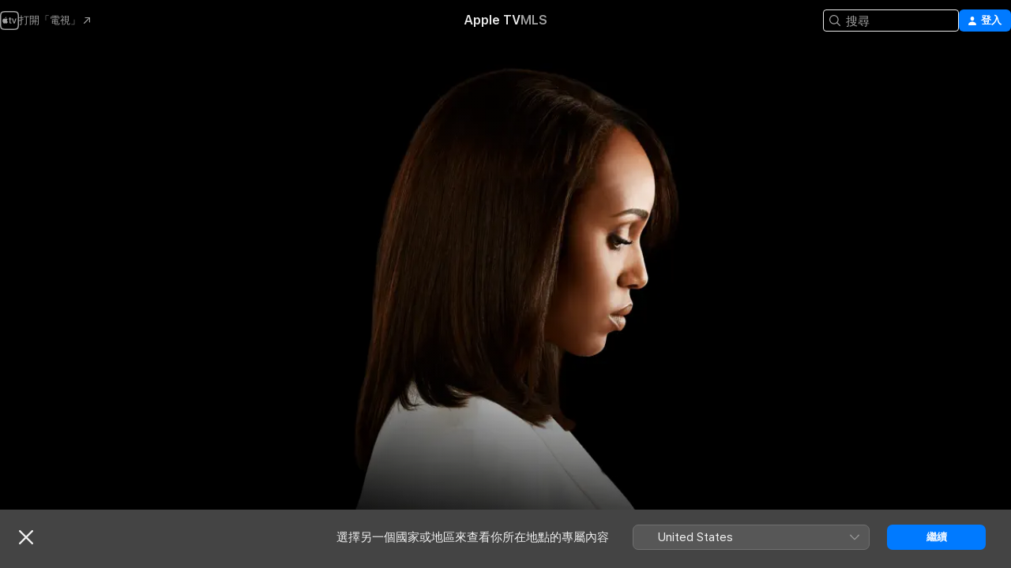

--- FILE ---
content_type: text/html
request_url: https://tv.apple.com/tw/show/%E9%86%9C%E8%81%9E%E9%A2%A8%E6%9A%B4/umc.cmc.6ellk2hhn3e1tc72ft7k4991z
body_size: 38951
content:
<!DOCTYPE html>
<html dir="ltr" lang="zh-Hant-TW">
    <head>
        <meta charset="utf-8" />
        <meta http-equiv="X-UA-Compatible" content="IE=edge" />
        <meta name="viewport" content="width=device-width,initial-scale=1" />
        <meta name="applicable-device" content="pc,mobile" />
        <meta name="referrer" content="strict-origin" />

        <link
            rel="apple-touch-icon"
            sizes="180x180"
            href="/assets/favicon/favicon-180.png"
        />
        <link
            rel="icon"
            type="image/png"
            sizes="32x32"
            href="/assets/favicon/favicon-32.png"
        />
        <link
            rel="icon"
            type="image/png"
            sizes="16x16"
            href="/assets/favicon/favicon-16.png"
        />
        <link rel="manifest" href="/manifest.json" />

        <title>‎《醜聞風暴》- Apple TV</title><!-- HEAD_svelte-1f6k8o2_START --><meta name="version" content="2604.4.0-external"><!-- HEAD_svelte-1f6k8o2_END --><!-- HEAD_svelte-1frznod_START --><link rel="preconnect" href="//www.apple.com/wss/fonts" crossorigin="anonymous"><link rel="stylesheet" as="style" href="//www.apple.com/wss/fonts?families=SF+Pro,v4%7CSF+Pro+Icons,v1&amp;display=swap" type="text/css" referrerpolicy="strict-origin-when-cross-origin"><!-- HEAD_svelte-1frznod_END --><!-- HEAD_svelte-eg3hvx_START -->    <meta name="description" content="美國總統前媒體關係主管奧利維亞波普離開白宮，開辦了自己的公司。她和團隊利用法律智慧和人脈為華盛頓特區處理危機，挽救聲譽，扼殺醞釀中的醜聞。儘管他們處理爭議的方式很專業，但團隊內部也存在一些醜聞。奧利維亞曾和總統有一段戀情，儘管他們仍然渴望在一起，但事業優先，兩人的戀情是不可能的。">  <link rel="canonical" href="https://tv.apple.com/tw/show/%E9%86%9C%E8%81%9E%E9%A2%A8%E6%9A%B4/umc.cmc.6ellk2hhn3e1tc72ft7k4991z">        <meta name="apple:title" content="醜聞風暴"> <meta name="apple:description" content="劇情片 · 驚悚">   <meta property="og:title" content="《醜聞風暴》- Apple TV"> <meta property="og:description" content="美國總統前媒體關係主管奧利維亞波普離開白宮，開辦了自己的公司。她和團隊利用法律智慧和人脈為華盛頓特區處理危機，挽救聲譽，扼殺醞釀中的醜聞。儘管他們處理爭議的方式很專業，但團隊內部也存在一些醜聞。奧利維亞曾和總統有一段戀情，儘管他們仍然渴望在一起，但事業優先，兩人的戀情是不可能的。"> <meta property="og:site_name" content="Apple TV"> <meta property="og:url" content="https://tv.apple.com/tw/show/%E9%86%9C%E8%81%9E%E9%A2%A8%E6%9A%B4/umc.cmc.6ellk2hhn3e1tc72ft7k4991z"> <meta property="og:image" content="https://is1-ssl.mzstatic.com/image/thumb/DnMQlK_lVwuHqHIA7aQyHQ/1200x675.jpg"> <meta property="og:image:secure_url" content="https://is1-ssl.mzstatic.com/image/thumb/DnMQlK_lVwuHqHIA7aQyHQ/1200x675.jpg"> <meta property="og:image:alt" content="《醜聞風暴》- Apple TV"> <meta property="og:image:width" content="1200"> <meta property="og:image:height" content="675"> <meta property="og:image:type" content="image/jpg"> <meta property="og:type" content="Show"> <meta property="og:locale" content="zh_Hant_TW">       <meta name="twitter:title" content="《醜聞風暴》- Apple TV"> <meta name="twitter:description" content="美國總統前媒體關係主管奧利維亞波普離開白宮，開辦了自己的公司。她和團隊利用法律智慧和人脈為華盛頓特區處理危機，挽救聲譽，扼殺醞釀中的醜聞。儘管他們處理爭議的方式很專業，但團隊內部也存在一些醜聞。奧利維亞曾和總統有一段戀情，儘管他們仍然渴望在一起，但事業優先，兩人的戀情是不可能的。"> <meta name="twitter:site" content="@AppleTV"> <meta name="twitter:image" content="https://is1-ssl.mzstatic.com/image/thumb/DnMQlK_lVwuHqHIA7aQyHQ/1200x675.jpg"> <meta name="twitter:image:alt" content="《醜聞風暴》- Apple TV"> <meta name="twitter:card" content="summary_large_image">    <script type="application/ld+json" data-svelte-h="svelte-akop8n">{
                "@context": "https://schema.org",
                "@id": "https://tv.apple.com/#organization",
                "@type": "Organization",
                "name": "Apple TV",
                "url": "https://tv.apple.com",
                "logo": "https://tv.apple.com/assets/knowledge-graph/tv.png",
                "sameAs": [
                    "https://www.wikidata.org/wiki/Q270285",
                    "https://twitter.com/AppleTV",
                    "https://www.instagram.com/appletv/",
                    "https://www.facebook.com/appletv/",
                    "https://www.youtube.com/AppleTV",
                    "https://giphy.com/appletv"
                ],
                "parentOrganization": {
                    "@type": "Organization",
                    "name": "Apple",
                    "@id": "https://www.apple.com/#organization",
                    "url": "https://www.apple.com/"
                }
            }</script>    <!-- HTML_TAG_START -->
                <script id=schema:tv-series type="application/ld+json">
                    {"@context":"https://schema.org","@type":"TVSeries","name":"醜聞風暴","description":"美國總統前媒體關係主管奧利維亞波普離開白宮，開辦了自己的公司。她和團隊利用法律智慧和人脈為華盛頓特區處理危機，挽救聲譽，扼殺醞釀中的醜聞。儘管他們處理爭議的方式很專業，但團隊內部也存在一些醜聞。奧利維亞曾和總統有一段戀情，儘管他們仍然渴望在一起，但事業優先，兩人的戀情是不可能的。","actor":[{"@type":"Person","name":"凱莉.華盛頓"},{"@type":"Person","name":"Darby Stanchfield"},{"@type":"Person","name":"Katie Lowes"}],"director":[{"@type":"Person","name":"湯姆·維里卡"},{"@type":"Person","name":"Oliver Bokelberg"}],"datePublished":"2012-04-05T00:00:00.000Z","image":"https://is1-ssl.mzstatic.com/image/thumb/DnMQlK_lVwuHqHIA7aQyHQ/1200x675.jpg"}
                </script>
                <!-- HTML_TAG_END -->   <!-- HTML_TAG_START -->
                <script id=schema:breadcrumb-list name=schema:breadcrumb-list type="application/ld+json">
                    {"@context":"https://schema.org","@type":"BreadcrumbList","itemListElement":[{"@type":"ListItem","position":1,"item":{"@id":"https://tv.apple.com","name":"Apple TV"}},{"@type":"ListItem","position":2,"item":{"@id":"https://tv.apple.com/tw/show/%E9%86%9C%E8%81%9E%E9%A2%A8%E6%9A%B4/umc.cmc.6ellk2hhn3e1tc72ft7k4991z","name":"醜聞風暴"}}]}
                </script>
                <!-- HTML_TAG_END --> <!-- HEAD_svelte-eg3hvx_END -->
      <script type="module" crossorigin src="/assets/main~CWmQ7EWLfl.js"></script>
      <link rel="modulepreload" crossorigin href="/assets/CommerceModalContainer~8WScom1Eus.js">
      <link rel="stylesheet" crossorigin href="/assets/CommerceModalContainer~DB5jAFMWKM.css">
      <link rel="stylesheet" crossorigin href="/assets/main~DafYkty6PR.css">
      <script type="module">import.meta.url;import("_").catch(()=>1);async function* g(){};window.__vite_is_modern_browser=true;</script>
      <script type="module">!function(){if(window.__vite_is_modern_browser)return;console.warn("vite: loading legacy chunks, syntax error above and the same error below should be ignored");var e=document.getElementById("vite-legacy-polyfill"),n=document.createElement("script");n.src=e.src,n.onload=function(){System.import(document.getElementById('vite-legacy-entry').getAttribute('data-src'))},document.body.appendChild(n)}();</script>
    </head>
    <body>
        <script
            async
            src="/includes/js-cdn/musickit/v3/amp/mediakit.js"
        ></script>
        <script
            type="module"
            async
            src="/includes/js-cdn/musickit/v3/components/musickit-components/musickit-components.esm.js"
        ></script>
        <script
            nomodule
            async
            src="/includes/js-cdn/musickit/v3/components/musickit-components/musickit-components.js"
        ></script>
        <svg style="display: none" xmlns="http://www.w3.org/2000/svg">
            <symbol id="play-circle-fill" viewBox="0 0 60 60">
                <path
                    class="icon-circle-fill__circle"
                    fill="var(--iconCircleFillBG, transparent)"
                    d="M30 60c16.411 0 30-13.617 30-30C60 13.588 46.382 0 29.971 0 13.588 0 .001 13.588.001 30c0 16.383 13.617 30 30 30Z"
                />
                <path
                    fill="var(--iconFillArrow, var(--keyColor, black))"
                    d="M24.411 41.853c-1.41.853-3.028.177-3.028-1.294V19.47c0-1.44 1.735-2.058 3.028-1.294l17.265 10.235a1.89 1.89 0 0 1 0 3.265L24.411 41.853Z"
                />
            </symbol>
        </svg>
        <div class="body-container">
               <div class="app-container svelte-ksk4wg" data-testid="app-container"><div data-testid="header" class="header header--color svelte-17u3p6w"><div class="header__contents svelte-17u3p6w"><div class="header__open svelte-17u3p6w"></div> <div class="header__tabs svelte-17u3p6w"></div> <div class="header__controls svelte-17u3p6w"><div class="header__search svelte-17u3p6w"><div class="search-input search-input--overrides svelte-1m14fku menu" data-testid="search-input"><div data-testid="amp-search-input" aria-controls="search-suggestions" aria-expanded="false" aria-haspopup="listbox" aria-owns="search-suggestions" class="search-input-container svelte-rg26q6" tabindex="-1" role=""><div class="flex-container svelte-rg26q6"><form id="search-input-form" class="svelte-rg26q6"><svg width="16" height="16" viewBox="0 0 16 16" class="search-svg" aria-hidden="true"><path d="M11.87 10.835q.027.022.051.047l3.864 3.863a.735.735 0 1 1-1.04 1.04l-3.863-3.864-.047-.051a6.667 6.667 0 1 1 1.035-1.035M6.667 12a5.333 5.333 0 1 0 0-10.667 5.333 5.333 0 0 0 0 10.667"></path></svg> <input value="" aria-autocomplete="list" aria-multiline="false" aria-controls="search-suggestions" placeholder="搜尋" spellcheck="false" autocomplete="off" autocorrect="off" autocapitalize="off" type="text" inputmode="search" class="search-input__text-field svelte-rg26q6" data-testid="search-input__text-field"></form> </div> <div data-testid="search-scope-bar"></div>   </div> </div></div> <div class="auth-content svelte-114v0sv" data-testid="auth-content"> <button tabindex="0" data-testid="sign-in-button" class="commerce-button signin svelte-jf121i"><svg width="10" height="11" viewBox="0 0 10 11" class="auth-icon"><path d="M5 5.295c-1.296 0-2.385-1.176-2.385-2.678C2.61 1.152 3.716 0 5 0c1.29 0 2.39 1.128 2.39 2.611C7.39 4.12 6.297 5.295 5 5.295M1.314 11C.337 11 0 10.698 0 10.144c0-1.55 1.929-3.685 5-3.685 3.065 0 5 2.135 5 3.685 0 .554-.337.856-1.314.856z"></path></svg> <span class="button-text">登入</span> </button> </div></div></div>  </div>   <div id="scrollable-page" class="scrollable-page svelte-xmtc6f" data-main-content data-testid="main-section" aria-hidden="false"><main data-testid="main" class="svelte-1vdwh3d"><div class="content-container svelte-1vdwh3d" data-testid="content-container">    <div class="section svelte-190eab9" data-testid="section-container"><div class="section-content" data-testid="section-content">  <div class="product-header__wrapper svelte-119wsvk"><div class="product-header dark svelte-119wsvk" data-type="Show" data-testid="product-header"><div class="superhero-lockup-container svelte-1etfiyq"><div class="artwork-container svelte-t4o8fn">  <div data-testid="artwork-component" class="artwork-component artwork-component--aspect-ratio artwork-component--orientation-landscape svelte-g1i36u    artwork-component--fullwidth    artwork-component--has-borders" style="
            --artwork-bg-color: rgb(0,0,0);
            --aspect-ratio: 1.7777777777777777;
            --placeholder-bg-color: rgb(0,0,0);
       ">   <picture class="svelte-g1i36u"><source sizes="1200px" srcset="https://is1-ssl.mzstatic.com/image/thumb/toP1ZneDpP59pets4rBX3A/1200x675sr.webp 1200w,https://is1-ssl.mzstatic.com/image/thumb/toP1ZneDpP59pets4rBX3A/2400x1350sr.webp 2400w" type="image/webp"> <source sizes="1200px" srcset="https://is1-ssl.mzstatic.com/image/thumb/toP1ZneDpP59pets4rBX3A/1200x675sr-60.jpg 1200w,https://is1-ssl.mzstatic.com/image/thumb/toP1ZneDpP59pets4rBX3A/2400x1350sr-60.jpg 2400w" type="image/jpeg"> <img alt="" class="artwork-component__contents artwork-component__image svelte-g1i36u" src="/assets/artwork/1x1.gif" role="presentation" decoding="async" width="1200" height="675" fetchpriority="high" style="opacity: 1;"></picture> </div>   </div> <div class="container dark svelte-11erfeb page-header"><article class="lockup svelte-11erfeb"><header class="svelte-11erfeb">  <div class="content-logo svelte-11erfeb"><h1 class="visually-hidden svelte-11erfeb">醜聞風暴</h1> <div style="display: contents; --picture-max-height:81px; --picture-max-width:216px;">  <picture class="picture svelte-1fyueul"><source srcset="https://is1-ssl.mzstatic.com/image/thumb/W4A1xESJOiV8NPpSjXIsLg/216x81.png 216w,https://is1-ssl.mzstatic.com/image/thumb/W4A1xESJOiV8NPpSjXIsLg/432x162.png 432w" type="image/png"><source srcset="https://is1-ssl.mzstatic.com/image/thumb/W4A1xESJOiV8NPpSjXIsLg/216x81.webp 216w,https://is1-ssl.mzstatic.com/image/thumb/W4A1xESJOiV8NPpSjXIsLg/432x162.webp 432w" type="image/webp"> <img alt="醜聞風暴" loading="lazy" src="/assets/artwork/1x1.gif" class="svelte-1fyueul"> </picture></div></div>  <div class="metadata svelte-11erfeb"><div class="content-provider-coin svelte-mtdipc" data-testid="content-provider-logo-coin" role="img" aria-label="Disney+">  <picture class="picture svelte-1fyueul"><source srcset="https://is1-ssl.mzstatic.com/image/thumb/MsCG6padV_hgowHLBX5DOw/160x160SWL.TVARHBL1.png?bColor=136878 160w,https://is1-ssl.mzstatic.com/image/thumb/MsCG6padV_hgowHLBX5DOw/190x190SWL.TVARHBL1.png?bColor=136878 190w,https://is1-ssl.mzstatic.com/image/thumb/MsCG6padV_hgowHLBX5DOw/220x220SWL.TVARHBL1.png?bColor=136878 220w,https://is1-ssl.mzstatic.com/image/thumb/MsCG6padV_hgowHLBX5DOw/243x243SWL.TVARHBL1.png?bColor=136878 243w,https://is1-ssl.mzstatic.com/image/thumb/MsCG6padV_hgowHLBX5DOw/320x320SWL.TVARHBL1.png?bColor=136878 320w,https://is1-ssl.mzstatic.com/image/thumb/MsCG6padV_hgowHLBX5DOw/380x380SWL.TVARHBL1.png?bColor=136878 380w,https://is1-ssl.mzstatic.com/image/thumb/MsCG6padV_hgowHLBX5DOw/440x440SWL.TVARHBL1.png?bColor=136878 440w,https://is1-ssl.mzstatic.com/image/thumb/MsCG6padV_hgowHLBX5DOw/486x486SWL.TVARHBL1.png?bColor=136878 486w" type="image/png"><source srcset="https://is1-ssl.mzstatic.com/image/thumb/MsCG6padV_hgowHLBX5DOw/160x160SWL.TVARHBL1.webp?bColor=136878 160w,https://is1-ssl.mzstatic.com/image/thumb/MsCG6padV_hgowHLBX5DOw/190x190SWL.TVARHBL1.webp?bColor=136878 190w,https://is1-ssl.mzstatic.com/image/thumb/MsCG6padV_hgowHLBX5DOw/220x220SWL.TVARHBL1.webp?bColor=136878 220w,https://is1-ssl.mzstatic.com/image/thumb/MsCG6padV_hgowHLBX5DOw/243x243SWL.TVARHBL1.webp?bColor=136878 243w,https://is1-ssl.mzstatic.com/image/thumb/MsCG6padV_hgowHLBX5DOw/320x320SWL.TVARHBL1.webp?bColor=136878 320w,https://is1-ssl.mzstatic.com/image/thumb/MsCG6padV_hgowHLBX5DOw/380x380SWL.TVARHBL1.webp?bColor=136878 380w,https://is1-ssl.mzstatic.com/image/thumb/MsCG6padV_hgowHLBX5DOw/440x440SWL.TVARHBL1.webp?bColor=136878 440w,https://is1-ssl.mzstatic.com/image/thumb/MsCG6padV_hgowHLBX5DOw/486x486SWL.TVARHBL1.webp?bColor=136878 486w" type="image/webp"> <img alt="" loading="lazy" src="/assets/artwork/1x1.gif" class="svelte-1fyueul"> </picture></div> <div style="display: contents; --metadata-list-line-clamp:1;"><span class="metadata-list svelte-i707bi" data-testid="metadata-list"><span>電視節目</span>  · <span>劇情片</span>  · <span>驚悚</span>  </span></div> </div></header> <div class="description svelte-11erfeb"><span class="svelte-11erfeb"><div style="display: contents; --moreTextColorOverride:var(--keyColor);">  <div class="truncate-wrapper svelte-1ji3yu5"><p data-testid="truncate-text" dir="auto" class="content svelte-1ji3yu5  title-3" style="--lines: 2; --line-height: var(--lineHeight, 16); --link-length: 2;"><!-- HTML_TAG_START -->美國總統前媒體關係主管奧利維亞波普離開白宮，開辦了自己的公司。她和團隊利用法律智慧和人脈為華盛頓特區處理危機，挽救聲譽，扼殺醞釀中的醜聞。儘管他們處理爭議的方式很專業，但團隊內部也存在一些醜聞。奧利維亞曾和總統有一段戀情，儘管他們仍然渴望在一起，但事業優先，兩人的戀情是不可能的。<!-- HTML_TAG_END --></p> </div> </div></span></div> <div class="details svelte-11erfeb"><span class="metadata-list svelte-i707bi" data-testid="metadata-list"><span>2012年</span>  · <span>45m</span>  </span> <div style="display: contents; --display:contents; --opacity:0.8;"><ul class="badge-row light svelte-nd7koe" data-testid="metadata-badges"><li class="badge badge--hd svelte-nd7koe" aria-label="高畫質"><span aria-hidden="true" class="svelte-nd7koe"></span> </li><li class="badge badge--hdr svelte-nd7koe" aria-label="高動態範圍（HDR）"><span aria-hidden="true" class="svelte-nd7koe"></span> </li> </ul></div></div> </article>    <div class="personnel svelte-11erfeb"><div><span class="personnel-title svelte-11erfeb">主演</span> <span class="personnel-list svelte-11erfeb"><span class="person svelte-11erfeb"><a href="https://tv.apple.com/tw/person/%E5%87%B1%E8%8E%89%E8%8F%AF%E7%9B%9B%E9%A0%93/umc.cpc.4ql8gtcdbhk0lsn4y283ety3x" class="person-link svelte-11erfeb">凱莉.華盛頓</a><span class="person-separator svelte-11erfeb">,  </span></span><span class="person svelte-11erfeb"><a href="https://tv.apple.com/tw/person/darby-stanchfield/umc.cpc.5irob6vow50gkwibrzo8wdvu6" class="person-link svelte-11erfeb">Darby Stanchfield</a><span class="person-separator svelte-11erfeb">,  </span></span><span class="person svelte-11erfeb"><a href="https://tv.apple.com/tw/person/katie-lowes/umc.cpc.2plf4p2xn5tmdwzvd13b6j39j" class="person-link svelte-11erfeb">Katie Lowes</a></span></span> </div><div><span class="personnel-title svelte-11erfeb">導演</span> <span class="personnel-list svelte-11erfeb"><span class="person svelte-11erfeb"><a href="https://tv.apple.com/tw/person/%E6%B9%AF%E5%A7%86%E7%B6%AD%E9%87%8C%E5%8D%A1/umc.cpc.7ah3xi54dgoakm32z36bq92en" class="person-link svelte-11erfeb">湯姆·維里卡</a><span class="person-separator svelte-11erfeb">,  </span></span><span class="person svelte-11erfeb"><a href="https://tv.apple.com/tw/person/oliver-bokelberg/umc.cpc.314n04wgxcnbtrdh5egsk0b1o" class="person-link svelte-11erfeb">Oliver Bokelberg</a></span></span> </div></div> </div> </div></div> </div></div> </div><div class="section svelte-190eab9   with-bottom-spacing   display-separator" data-testid="section-container"><div class="section-content" data-testid="section-content">  <div class="header svelte-fr9z27">  <div class="header-title-wrapper svelte-fr9z27">    <h2 class="title svelte-fr9z27" data-testid="header-title"><span class="dir-wrapper" dir="auto"><div class="select-wrapper svelte-9m8762 select-wrapper--inherited-typography" data-testid="accessory-button-select-wrapper"><select class="select svelte-9m8762" data-testid="accessory-button-select"><option value="[object Object]" data-testid="select-option" class="svelte-9m8762"> 第 1 季 </option><option value="[object Object]" data-testid="select-option" class="svelte-9m8762"> 第 2 季 </option><option value="[object Object]" data-testid="select-option" class="svelte-9m8762"> 第 3 季 </option><option value="[object Object]" data-testid="select-option" class="svelte-9m8762"> 第 4 季 </option><option value="[object Object]" data-testid="select-option" class="svelte-9m8762"> 第 5 季 </option><option value="[object Object]" data-testid="select-option" class="svelte-9m8762"> 第 6 季 </option><option value="[object Object]" data-testid="select-option" class="svelte-9m8762"> 第 7 季 </option></select> <div class="select-text svelte-9m8762" aria-hidden="true" data-testid="accessory-button-select-text">第 1 季</div> <div class="select-chevron svelte-9m8762" role="presentation" aria-hidden="true"> <svg xmlns="http://www.w3.org/2000/svg" xml:space="preserve" fill-rule="evenodd" stroke-linejoin="round" stroke-miterlimit="2" clip-rule="evenodd" viewBox="0 0 9 5" aria-hidden="true"><path fill-rule="nonzero" d="M8.836.982 4.909 4.745a.62.62 0 0 1-.409.164.62.62 0 0 1-.409-.164L.164.982A.63.63 0 0 1 0 .573C0 .245.245 0 .573 0 .736 0 .9.082.982.164L4.5 3.518 8.018.164A.63.63 0 0 1 8.427 0C8.755 0 9 .245 9 .573a.63.63 0 0 1-.164.409"></path></svg> </div> </div></span></h2> </div>  </div> <div>   <div class="shelf"><section data-testid="shelf-component" class="shelf-grid shelf-grid--onhover svelte-12rmzef" style="
            --grid-max-content-xsmall: 200px; --grid-column-gap-xsmall: 10px; --grid-row-gap-xsmall: 24px; --grid-small: 3; --grid-column-gap-small: 20px; --grid-row-gap-small: 24px; --grid-medium: 4; --grid-column-gap-medium: 20px; --grid-row-gap-medium: 24px; --grid-large: 5; --grid-column-gap-large: 20px; --grid-row-gap-large: 24px; --grid-xlarge: 5; --grid-column-gap-xlarge: 20px; --grid-row-gap-xlarge: 24px;
            --grid-type: C;
            --grid-rows: 1;
            --standard-lockup-shadow-offset: 15px;
            
        "> <div class="shelf-grid__body svelte-12rmzef" data-testid="shelf-body">   <button disabled aria-label="上一頁" type="button" class="shelf-grid-nav__arrow shelf-grid-nav__arrow--left svelte-1xmivhv" data-testid="shelf-button-left" style="--offset: 0px;"><svg xmlns="http://www.w3.org/2000/svg" viewBox="0 0 9 31"><path d="M5.275 29.46a1.61 1.61 0 0 0 1.456 1.077c1.018 0 1.772-.737 1.772-1.737 0-.526-.277-1.186-.449-1.62l-4.68-11.912L8.05 3.363c.172-.442.45-1.116.45-1.625A1.7 1.7 0 0 0 6.728.002a1.6 1.6 0 0 0-1.456 1.09L.675 12.774c-.301.775-.677 1.744-.677 2.495 0 .754.376 1.705.677 2.498L5.272 29.46Z"></path></svg></button> <ul slot="shelf-content" class="shelf-grid__list shelf-grid__list--grid-type-C shelf-grid__list--grid-rows-1 svelte-12rmzef" role="list" tabindex="-1" data-testid="shelf-item-list">   <li class="shelf-grid__list-item svelte-12rmzef" data-test-id="shelf-grid-list-item-0" data-index="0" aria-hidden="true"><div class="svelte-12rmzef"><div slot="item" class="svelte-5fmy7e">    <a class="lockup svelte-93u9ds" href="https://tv.apple.com/tw/episode/%E7%94%9C%E8%9C%9C%E5%AF%B6%E8%B2%9D/umc.cmc.2t6a5mjf5hqpx5uzchn63l07r?showId=umc.cmc.6ellk2hhn3e1tc72ft7k4991z" data-testid="lockup" style="--lockup-aspect-ratio: 16/9; --lockup-border-radius: 14px; --afterShadowBorderRadius: 13px; --lockup-chin-height: 70px;"><div class="grid svelte-93u9ds" data-testid="lockup-grid"><div class="artwork svelte-93u9ds" data-testid="artwork">  <div data-testid="artwork-component" class="artwork-component artwork-component--aspect-ratio artwork-component--orientation-landscape svelte-g1i36u    artwork-component--fullwidth    artwork-component--has-borders" style="
            --artwork-bg-color: #1E100D;
            --aspect-ratio: 1.3026819923371646;
            --placeholder-bg-color: #1E100D;
       ">   <picture class="svelte-g1i36u"><source sizes=" (max-width:1319px) 290px,(min-width:1320px) and (max-width:1679px) 340px,340px" srcset="https://is1-ssl.mzstatic.com/image/thumb/1QQnx91CFHBMmEiSynCc7Q/290x233KF.TVALC02.webp?color=1E100D&amp;style=l 290w,https://is1-ssl.mzstatic.com/image/thumb/1QQnx91CFHBMmEiSynCc7Q/340x261KF.TVALC02.webp?color=1E100D&amp;style=l 340w,https://is1-ssl.mzstatic.com/image/thumb/1QQnx91CFHBMmEiSynCc7Q/580x466KF.TVALC02.webp?color=1E100D&amp;style=l 580w,https://is1-ssl.mzstatic.com/image/thumb/1QQnx91CFHBMmEiSynCc7Q/680x522KF.TVALC02.webp?color=1E100D&amp;style=l 680w" type="image/webp"> <source sizes=" (max-width:1319px) 290px,(min-width:1320px) and (max-width:1679px) 340px,340px" srcset="https://is1-ssl.mzstatic.com/image/thumb/1QQnx91CFHBMmEiSynCc7Q/290x233KF.TVALC02-60.jpg?color=1E100D&amp;style=l 290w,https://is1-ssl.mzstatic.com/image/thumb/1QQnx91CFHBMmEiSynCc7Q/340x261KF.TVALC02-60.jpg?color=1E100D&amp;style=l 340w,https://is1-ssl.mzstatic.com/image/thumb/1QQnx91CFHBMmEiSynCc7Q/580x466KF.TVALC02-60.jpg?color=1E100D&amp;style=l 580w,https://is1-ssl.mzstatic.com/image/thumb/1QQnx91CFHBMmEiSynCc7Q/680x522KF.TVALC02-60.jpg?color=1E100D&amp;style=l 680w" type="image/jpeg"> <img alt="" class="artwork-component__contents artwork-component__image svelte-g1i36u" loading="lazy" src="/assets/artwork/1x1.gif" role="presentation" decoding="async" width="340" height="261" fetchpriority="auto" style="opacity: 1;"></picture> </div></div> <div class="metadata svelte-oo63us"><div class="legibility-gradient svelte-oo63us"></div> <div class="content svelte-oo63us" style="--description-lines: 2; --description-lines-xs: 2; --content-height: 70px; --content-height-xs: 70px;"><div class="tag svelte-oo63us">第 1 集</div> <div class="title svelte-oo63us">甜蜜寶貝</div> <div class="description svelte-oo63us">危機管理公司——奧利維亞波普聯合事務所向年輕的律師昆恩帕金斯發出工作邀請。昆恩受寵若驚。奧利維亞波普是總統的前公關主管。她和她的團隊「穿西裝的角鬥士們」會不惜一切代價，為客戶排憂解難。新手昆恩入職第一天就和團隊一起，接受了火一般的考驗。奧莉維亞的前老闆，總統菲茲傑洛葛藍恩和他的幕僚長賽瑞斯畢恩和她關係很近。當一名白宮實習生指責總統有外遇後，奧莉維亞是他們唯一信賴可以解決問題的人。但這個消息擊中了奧利維亞的痛處，昆恩很快意識到有秘密的並不只有奧利維亞的客戶。</div></div> <div class="progress-and-attribution svelte-gsgqar">  <div class="duration svelte-gsgqar" aria-hidden="true">46 分鐘</div> <div class="context-menu svelte-gsgqar"><amp-contextual-menu-button config="[object Object]" class="svelte-dj0bcp"> <span aria-label="更多" class="more-button svelte-dj0bcp more-button--platter" data-testid="more-button" slot="trigger-content"><svg width="28" height="28" viewBox="0 0 28 28" class="glyph" xmlns="http://www.w3.org/2000/svg"><circle fill="var(--iconCircleFill, transparent)" cx="14" cy="14" r="14"></circle><path fill="var(--iconEllipsisFill, white)" d="M10.105 14c0-.87-.687-1.55-1.564-1.55-.862 0-1.557.695-1.557 1.55 0 .848.695 1.55 1.557 1.55.855 0 1.564-.702 1.564-1.55zm5.437 0c0-.87-.68-1.55-1.542-1.55A1.55 1.55 0 0012.45 14c0 .848.695 1.55 1.55 1.55.848 0 1.542-.702 1.542-1.55zm5.474 0c0-.87-.687-1.55-1.557-1.55-.87 0-1.564.695-1.564 1.55 0 .848.694 1.55 1.564 1.55.848 0 1.557-.702 1.557-1.55z"></path></svg></span> </amp-contextual-menu-button></div> </div></div>  </div> </a></div> </div></li>   <li class="shelf-grid__list-item svelte-12rmzef" data-test-id="shelf-grid-list-item-1" data-index="1" aria-hidden="true"><div class="svelte-12rmzef"><div slot="item" class="svelte-5fmy7e">    <a class="lockup svelte-93u9ds" href="https://tv.apple.com/tw/episode/%E9%AA%AF%E9%AB%92%E7%9A%84%E5%B0%8F%E7%A7%98%E5%AF%86/umc.cmc.2ot353y8im7jcwgvrtk084z9v?showId=umc.cmc.6ellk2hhn3e1tc72ft7k4991z" data-testid="lockup" style="--lockup-aspect-ratio: 16/9; --lockup-border-radius: 14px; --afterShadowBorderRadius: 13px; --lockup-chin-height: 70px;"><div class="grid svelte-93u9ds" data-testid="lockup-grid"><div class="artwork svelte-93u9ds" data-testid="artwork">  <div data-testid="artwork-component" class="artwork-component artwork-component--aspect-ratio artwork-component--orientation-landscape svelte-g1i36u    artwork-component--fullwidth    artwork-component--has-borders" style="
            --artwork-bg-color: #241417;
            --aspect-ratio: 1.3026819923371646;
            --placeholder-bg-color: #241417;
       ">   <picture class="svelte-g1i36u"><source sizes=" (max-width:1319px) 290px,(min-width:1320px) and (max-width:1679px) 340px,340px" srcset="https://is1-ssl.mzstatic.com/image/thumb/27Lo9LZtXAMLeIsoQbLyjw/290x233KF.TVALC02.webp?color=241417&amp;style=l 290w,https://is1-ssl.mzstatic.com/image/thumb/27Lo9LZtXAMLeIsoQbLyjw/340x261KF.TVALC02.webp?color=241417&amp;style=l 340w,https://is1-ssl.mzstatic.com/image/thumb/27Lo9LZtXAMLeIsoQbLyjw/580x466KF.TVALC02.webp?color=241417&amp;style=l 580w,https://is1-ssl.mzstatic.com/image/thumb/27Lo9LZtXAMLeIsoQbLyjw/680x522KF.TVALC02.webp?color=241417&amp;style=l 680w" type="image/webp"> <source sizes=" (max-width:1319px) 290px,(min-width:1320px) and (max-width:1679px) 340px,340px" srcset="https://is1-ssl.mzstatic.com/image/thumb/27Lo9LZtXAMLeIsoQbLyjw/290x233KF.TVALC02-60.jpg?color=241417&amp;style=l 290w,https://is1-ssl.mzstatic.com/image/thumb/27Lo9LZtXAMLeIsoQbLyjw/340x261KF.TVALC02-60.jpg?color=241417&amp;style=l 340w,https://is1-ssl.mzstatic.com/image/thumb/27Lo9LZtXAMLeIsoQbLyjw/580x466KF.TVALC02-60.jpg?color=241417&amp;style=l 580w,https://is1-ssl.mzstatic.com/image/thumb/27Lo9LZtXAMLeIsoQbLyjw/680x522KF.TVALC02-60.jpg?color=241417&amp;style=l 680w" type="image/jpeg"> <img alt="" class="artwork-component__contents artwork-component__image svelte-g1i36u" loading="lazy" src="/assets/artwork/1x1.gif" role="presentation" decoding="async" width="340" height="261" fetchpriority="auto" style="opacity: 1;"></picture> </div></div> <div class="metadata svelte-oo63us"><div class="legibility-gradient svelte-oo63us"></div> <div class="content svelte-oo63us" style="--description-lines: 2; --description-lines-xs: 2; --content-height: 70px; --content-height-xs: 70px;"><div class="tag svelte-oo63us">第 2 集</div> <div class="title svelte-oo63us">骯髒的小秘密</div> <div class="description svelte-oo63us">波普聯合事務所的最新客戶，華盛頓特區的莎倫馬凱特女士正在接受調查，團隊需要竭盡全力為她的客戶名單保密。這份名單是一份華盛頓特區有影響力的名人錄——雖然奧利維亞的工作是保護客戶，但她發現自己保護的不僅僅是這位女士；昆恩和總統的前實習生亞曼達坦納發生了點麻煩。</div></div> <div class="progress-and-attribution svelte-gsgqar">  <div class="duration svelte-gsgqar" aria-hidden="true">43 分鐘</div> <div class="context-menu svelte-gsgqar"><amp-contextual-menu-button config="[object Object]" class="svelte-dj0bcp"> <span aria-label="更多" class="more-button svelte-dj0bcp more-button--platter" data-testid="more-button" slot="trigger-content"><svg width="28" height="28" viewBox="0 0 28 28" class="glyph" xmlns="http://www.w3.org/2000/svg"><circle fill="var(--iconCircleFill, transparent)" cx="14" cy="14" r="14"></circle><path fill="var(--iconEllipsisFill, white)" d="M10.105 14c0-.87-.687-1.55-1.564-1.55-.862 0-1.557.695-1.557 1.55 0 .848.695 1.55 1.557 1.55.855 0 1.564-.702 1.564-1.55zm5.437 0c0-.87-.68-1.55-1.542-1.55A1.55 1.55 0 0012.45 14c0 .848.695 1.55 1.55 1.55.848 0 1.542-.702 1.542-1.55zm5.474 0c0-.87-.687-1.55-1.557-1.55-.87 0-1.564.695-1.564 1.55 0 .848.694 1.55 1.564 1.55.848 0 1.557-.702 1.557-1.55z"></path></svg></span> </amp-contextual-menu-button></div> </div></div>  </div> </a></div> </div></li>   <li class="shelf-grid__list-item svelte-12rmzef" data-test-id="shelf-grid-list-item-2" data-index="2" aria-hidden="true"><div class="svelte-12rmzef"><div slot="item" class="svelte-5fmy7e">    <a class="lockup svelte-93u9ds" href="https://tv.apple.com/tw/episode/%E5%8D%83%E8%90%AC%E4%B8%8D%E8%A6%81%E5%BE%97%E7%BD%AA%E5%A5%B3%E4%BA%BA/umc.cmc.6e405duaf9xo0ixyaa158ck6v?showId=umc.cmc.6ellk2hhn3e1tc72ft7k4991z" data-testid="lockup" style="--lockup-aspect-ratio: 16/9; --lockup-border-radius: 14px; --afterShadowBorderRadius: 13px; --lockup-chin-height: 70px;"><div class="grid svelte-93u9ds" data-testid="lockup-grid"><div class="artwork svelte-93u9ds" data-testid="artwork">  <div data-testid="artwork-component" class="artwork-component artwork-component--aspect-ratio artwork-component--orientation-landscape svelte-g1i36u    artwork-component--fullwidth    artwork-component--has-borders" style="
            --artwork-bg-color: #000000;
            --aspect-ratio: 1.3026819923371646;
            --placeholder-bg-color: #000000;
       ">   <picture class="svelte-g1i36u"><source sizes=" (max-width:1319px) 290px,(min-width:1320px) and (max-width:1679px) 340px,340px" srcset="https://is1-ssl.mzstatic.com/image/thumb/TI21cN6ggo4UrptqaSCoRw/290x233KF.TVALC02.webp?color=000000&amp;style=l 290w,https://is1-ssl.mzstatic.com/image/thumb/TI21cN6ggo4UrptqaSCoRw/340x261KF.TVALC02.webp?color=000000&amp;style=l 340w,https://is1-ssl.mzstatic.com/image/thumb/TI21cN6ggo4UrptqaSCoRw/580x466KF.TVALC02.webp?color=000000&amp;style=l 580w,https://is1-ssl.mzstatic.com/image/thumb/TI21cN6ggo4UrptqaSCoRw/680x522KF.TVALC02.webp?color=000000&amp;style=l 680w" type="image/webp"> <source sizes=" (max-width:1319px) 290px,(min-width:1320px) and (max-width:1679px) 340px,340px" srcset="https://is1-ssl.mzstatic.com/image/thumb/TI21cN6ggo4UrptqaSCoRw/290x233KF.TVALC02-60.jpg?color=000000&amp;style=l 290w,https://is1-ssl.mzstatic.com/image/thumb/TI21cN6ggo4UrptqaSCoRw/340x261KF.TVALC02-60.jpg?color=000000&amp;style=l 340w,https://is1-ssl.mzstatic.com/image/thumb/TI21cN6ggo4UrptqaSCoRw/580x466KF.TVALC02-60.jpg?color=000000&amp;style=l 580w,https://is1-ssl.mzstatic.com/image/thumb/TI21cN6ggo4UrptqaSCoRw/680x522KF.TVALC02-60.jpg?color=000000&amp;style=l 680w" type="image/jpeg"> <img alt="" class="artwork-component__contents artwork-component__image svelte-g1i36u" loading="lazy" src="/assets/artwork/1x1.gif" role="presentation" decoding="async" width="340" height="261" fetchpriority="auto" style="opacity: 1;"></picture> </div></div> <div class="metadata svelte-oo63us"><div class="legibility-gradient svelte-oo63us"></div> <div class="content svelte-oo63us" style="--description-lines: 2; --description-lines-xs: 2; --content-height: 70px; --content-height-xs: 70px;"><div class="tag svelte-oo63us">第 3 集</div> <div class="title svelte-oo63us">千萬不要得罪女人</div> <div class="description svelte-oo63us">團隊不情願地決定幫助一個被控強姦的百萬富翁的兒子，但不管事實如何，公眾的看法是很難改變的，而且團隊沒有把握贏得這個案子；奧利維亞仍然堅持讓亞曼達坦納做她的客戶，但當亞曼達的第一個要求是和總統見面時，奧利維亞無法把自己和總統的過去拋在腦後。</div></div> <div class="progress-and-attribution svelte-gsgqar">  <div class="duration svelte-gsgqar" aria-hidden="true">43 分鐘</div> <div class="context-menu svelte-gsgqar"><amp-contextual-menu-button config="[object Object]" class="svelte-dj0bcp"> <span aria-label="更多" class="more-button svelte-dj0bcp more-button--platter" data-testid="more-button" slot="trigger-content"><svg width="28" height="28" viewBox="0 0 28 28" class="glyph" xmlns="http://www.w3.org/2000/svg"><circle fill="var(--iconCircleFill, transparent)" cx="14" cy="14" r="14"></circle><path fill="var(--iconEllipsisFill, white)" d="M10.105 14c0-.87-.687-1.55-1.564-1.55-.862 0-1.557.695-1.557 1.55 0 .848.695 1.55 1.557 1.55.855 0 1.564-.702 1.564-1.55zm5.437 0c0-.87-.68-1.55-1.542-1.55A1.55 1.55 0 0012.45 14c0 .848.695 1.55 1.55 1.55.848 0 1.542-.702 1.542-1.55zm5.474 0c0-.87-.687-1.55-1.557-1.55-.87 0-1.564.695-1.564 1.55 0 .848.694 1.55 1.564 1.55.848 0 1.557-.702 1.557-1.55z"></path></svg></span> </amp-contextual-menu-button></div> </div></div>  </div> </a></div> </div></li>   <li class="shelf-grid__list-item svelte-12rmzef" data-test-id="shelf-grid-list-item-3" data-index="3" aria-hidden="true"><div class="svelte-12rmzef"><div slot="item" class="svelte-5fmy7e">    <a class="lockup svelte-93u9ds" href="https://tv.apple.com/tw/episode/%E5%9C%8B%E5%AE%B6%E7%9A%84%E6%95%B5%E4%BA%BA/umc.cmc.2fwsnxvz36y9kyjf3yod1nd2p?showId=umc.cmc.6ellk2hhn3e1tc72ft7k4991z" data-testid="lockup" style="--lockup-aspect-ratio: 16/9; --lockup-border-radius: 14px; --afterShadowBorderRadius: 13px; --lockup-chin-height: 70px;"><div class="grid svelte-93u9ds" data-testid="lockup-grid"><div class="artwork svelte-93u9ds" data-testid="artwork">  <div data-testid="artwork-component" class="artwork-component artwork-component--aspect-ratio artwork-component--orientation-landscape svelte-g1i36u    artwork-component--fullwidth    artwork-component--has-borders" style="
            --artwork-bg-color: #110704;
            --aspect-ratio: 1.3026819923371646;
            --placeholder-bg-color: #110704;
       ">   <picture class="svelte-g1i36u"><source sizes=" (max-width:1319px) 290px,(min-width:1320px) and (max-width:1679px) 340px,340px" srcset="https://is1-ssl.mzstatic.com/image/thumb/ym-ULDS_IHPHTfgsV6bGDg/290x233KF.TVALC02.webp?color=110704&amp;style=l 290w,https://is1-ssl.mzstatic.com/image/thumb/ym-ULDS_IHPHTfgsV6bGDg/340x261KF.TVALC02.webp?color=110704&amp;style=l 340w,https://is1-ssl.mzstatic.com/image/thumb/ym-ULDS_IHPHTfgsV6bGDg/580x466KF.TVALC02.webp?color=110704&amp;style=l 580w,https://is1-ssl.mzstatic.com/image/thumb/ym-ULDS_IHPHTfgsV6bGDg/680x522KF.TVALC02.webp?color=110704&amp;style=l 680w" type="image/webp"> <source sizes=" (max-width:1319px) 290px,(min-width:1320px) and (max-width:1679px) 340px,340px" srcset="https://is1-ssl.mzstatic.com/image/thumb/ym-ULDS_IHPHTfgsV6bGDg/290x233KF.TVALC02-60.jpg?color=110704&amp;style=l 290w,https://is1-ssl.mzstatic.com/image/thumb/ym-ULDS_IHPHTfgsV6bGDg/340x261KF.TVALC02-60.jpg?color=110704&amp;style=l 340w,https://is1-ssl.mzstatic.com/image/thumb/ym-ULDS_IHPHTfgsV6bGDg/580x466KF.TVALC02-60.jpg?color=110704&amp;style=l 580w,https://is1-ssl.mzstatic.com/image/thumb/ym-ULDS_IHPHTfgsV6bGDg/680x522KF.TVALC02-60.jpg?color=110704&amp;style=l 680w" type="image/jpeg"> <img alt="" class="artwork-component__contents artwork-component__image svelte-g1i36u" loading="lazy" src="/assets/artwork/1x1.gif" role="presentation" decoding="async" width="340" height="261" fetchpriority="auto" style="opacity: 1;"></picture> </div></div> <div class="metadata svelte-oo63us"><div class="legibility-gradient svelte-oo63us"></div> <div class="content svelte-oo63us" style="--description-lines: 2; --description-lines-xs: 2; --content-height: 70px; --content-height-xs: 70px;"><div class="tag svelte-oo63us">第 4 集</div> <div class="title svelte-oo63us">國家的敵人</div> <div class="description svelte-oo63us">亞曼達坦納事件發生了驚人的逆轉後，曾經是朋友的奧利維亞和賽瑞斯持有的觀點水火不容。賽瑞斯努力協助調查奧利維亞和她同事的私人生活。與此同時，奧利維亞和她的團隊幫助一個獨裁者尋找據稱被綁架的妻子和孩子。昆恩和打聽消息的記者見面。</div></div> <div class="progress-and-attribution svelte-gsgqar">  <div class="duration svelte-gsgqar" aria-hidden="true">44 分鐘</div> <div class="context-menu svelte-gsgqar"><amp-contextual-menu-button config="[object Object]" class="svelte-dj0bcp"> <span aria-label="更多" class="more-button svelte-dj0bcp more-button--platter" data-testid="more-button" slot="trigger-content"><svg width="28" height="28" viewBox="0 0 28 28" class="glyph" xmlns="http://www.w3.org/2000/svg"><circle fill="var(--iconCircleFill, transparent)" cx="14" cy="14" r="14"></circle><path fill="var(--iconEllipsisFill, white)" d="M10.105 14c0-.87-.687-1.55-1.564-1.55-.862 0-1.557.695-1.557 1.55 0 .848.695 1.55 1.557 1.55.855 0 1.564-.702 1.564-1.55zm5.437 0c0-.87-.68-1.55-1.542-1.55A1.55 1.55 0 0012.45 14c0 .848.695 1.55 1.55 1.55.848 0 1.542-.702 1.542-1.55zm5.474 0c0-.87-.687-1.55-1.557-1.55-.87 0-1.564.695-1.564 1.55 0 .848.694 1.55 1.564 1.55.848 0 1.557-.702 1.557-1.55z"></path></svg></span> </amp-contextual-menu-button></div> </div></div>  </div> </a></div> </div></li>   <li class="shelf-grid__list-item svelte-12rmzef" data-test-id="shelf-grid-list-item-4" data-index="4" aria-hidden="true"><div class="svelte-12rmzef"><div slot="item" class="svelte-5fmy7e">    <a class="lockup svelte-93u9ds" href="https://tv.apple.com/tw/episode/%E5%A2%9C%E6%AF%80%E7%87%83%E7%87%92/umc.cmc.6x8kma438eogli4b1kbsmuoj?showId=umc.cmc.6ellk2hhn3e1tc72ft7k4991z" data-testid="lockup" style="--lockup-aspect-ratio: 16/9; --lockup-border-radius: 14px; --afterShadowBorderRadius: 13px; --lockup-chin-height: 70px;"><div class="grid svelte-93u9ds" data-testid="lockup-grid"><div class="artwork svelte-93u9ds" data-testid="artwork">  <div data-testid="artwork-component" class="artwork-component artwork-component--aspect-ratio artwork-component--orientation-landscape svelte-g1i36u    artwork-component--fullwidth    artwork-component--has-borders" style="
            --artwork-bg-color: #060206;
            --aspect-ratio: 1.3026819923371646;
            --placeholder-bg-color: #060206;
       ">   <picture class="svelte-g1i36u"><source sizes=" (max-width:1319px) 290px,(min-width:1320px) and (max-width:1679px) 340px,340px" srcset="https://is1-ssl.mzstatic.com/image/thumb/-5jQUCwu_3YyAguduYxwZg/290x233KF.TVALC02.webp?color=060206&amp;style=l 290w,https://is1-ssl.mzstatic.com/image/thumb/-5jQUCwu_3YyAguduYxwZg/340x261KF.TVALC02.webp?color=060206&amp;style=l 340w,https://is1-ssl.mzstatic.com/image/thumb/-5jQUCwu_3YyAguduYxwZg/580x466KF.TVALC02.webp?color=060206&amp;style=l 580w,https://is1-ssl.mzstatic.com/image/thumb/-5jQUCwu_3YyAguduYxwZg/680x522KF.TVALC02.webp?color=060206&amp;style=l 680w" type="image/webp"> <source sizes=" (max-width:1319px) 290px,(min-width:1320px) and (max-width:1679px) 340px,340px" srcset="https://is1-ssl.mzstatic.com/image/thumb/-5jQUCwu_3YyAguduYxwZg/290x233KF.TVALC02-60.jpg?color=060206&amp;style=l 290w,https://is1-ssl.mzstatic.com/image/thumb/-5jQUCwu_3YyAguduYxwZg/340x261KF.TVALC02-60.jpg?color=060206&amp;style=l 340w,https://is1-ssl.mzstatic.com/image/thumb/-5jQUCwu_3YyAguduYxwZg/580x466KF.TVALC02-60.jpg?color=060206&amp;style=l 580w,https://is1-ssl.mzstatic.com/image/thumb/-5jQUCwu_3YyAguduYxwZg/680x522KF.TVALC02-60.jpg?color=060206&amp;style=l 680w" type="image/jpeg"> <img alt="" class="artwork-component__contents artwork-component__image svelte-g1i36u" loading="lazy" src="/assets/artwork/1x1.gif" role="presentation" decoding="async" width="340" height="261" fetchpriority="auto" style="opacity: 1;"></picture> </div></div> <div class="metadata svelte-oo63us"><div class="legibility-gradient svelte-oo63us"></div> <div class="content svelte-oo63us" style="--description-lines: 2; --description-lines-xs: 2; --content-height: 70px; --content-height-xs: 70px;"><div class="tag svelte-oo63us">第 5 集</div> <div class="title svelte-oo63us">墜毀燃燒</div> <div class="description svelte-oo63us">一架商用飛機墜毀，奪走了機上所有人的生命。面對媒體和航空公司的指控，奧利維亞波普和她「穿西裝的角鬥士們」必須為飛行員辯護；亞曼達坦納失蹤後，哈克利用他過去隱秘的關係尋找她的下落；儘管雙方關係冷淡，菲茲還是請求副總統幫助，以通過重要的立法。</div></div> <div class="progress-and-attribution svelte-gsgqar">  <div class="duration svelte-gsgqar" aria-hidden="true">43 分鐘</div> <div class="context-menu svelte-gsgqar"><amp-contextual-menu-button config="[object Object]" class="svelte-dj0bcp"> <span aria-label="更多" class="more-button svelte-dj0bcp more-button--platter" data-testid="more-button" slot="trigger-content"><svg width="28" height="28" viewBox="0 0 28 28" class="glyph" xmlns="http://www.w3.org/2000/svg"><circle fill="var(--iconCircleFill, transparent)" cx="14" cy="14" r="14"></circle><path fill="var(--iconEllipsisFill, white)" d="M10.105 14c0-.87-.687-1.55-1.564-1.55-.862 0-1.557.695-1.557 1.55 0 .848.695 1.55 1.557 1.55.855 0 1.564-.702 1.564-1.55zm5.437 0c0-.87-.68-1.55-1.542-1.55A1.55 1.55 0 0012.45 14c0 .848.695 1.55 1.55 1.55.848 0 1.542-.702 1.542-1.55zm5.474 0c0-.87-.687-1.55-1.557-1.55-.87 0-1.564.695-1.564 1.55 0 .848.694 1.55 1.564 1.55.848 0 1.557-.702 1.557-1.55z"></path></svg></span> </amp-contextual-menu-button></div> </div></div>  </div> </a></div> </div></li>   <li class="shelf-grid__list-item svelte-12rmzef" data-test-id="shelf-grid-list-item-5" data-index="5" aria-hidden="true"><div class="svelte-12rmzef"><div slot="item" class="svelte-5fmy7e">    <a class="lockup svelte-93u9ds" href="https://tv.apple.com/tw/episode/%E7%AB%B6%E9%81%B8%E9%81%8E%E7%A8%8B/umc.cmc.3g9prkiz0sm1zongeq4z5uf8w?showId=umc.cmc.6ellk2hhn3e1tc72ft7k4991z" data-testid="lockup" style="--lockup-aspect-ratio: 16/9; --lockup-border-radius: 14px; --afterShadowBorderRadius: 13px; --lockup-chin-height: 70px;"><div class="grid svelte-93u9ds" data-testid="lockup-grid"><div class="artwork svelte-93u9ds" data-testid="artwork">  <div data-testid="artwork-component" class="artwork-component artwork-component--aspect-ratio artwork-component--orientation-landscape svelte-g1i36u    artwork-component--fullwidth    artwork-component--has-borders" style="
            --artwork-bg-color: #111B3E;
            --aspect-ratio: 1.3026819923371646;
            --placeholder-bg-color: #111B3E;
       ">   <picture class="svelte-g1i36u"><source sizes=" (max-width:1319px) 290px,(min-width:1320px) and (max-width:1679px) 340px,340px" srcset="https://is1-ssl.mzstatic.com/image/thumb/LI8gWfY00en4uLT-iWrLOw/290x233KF.TVALC02.webp?color=111B3E&amp;style=l 290w,https://is1-ssl.mzstatic.com/image/thumb/LI8gWfY00en4uLT-iWrLOw/340x261KF.TVALC02.webp?color=111B3E&amp;style=l 340w,https://is1-ssl.mzstatic.com/image/thumb/LI8gWfY00en4uLT-iWrLOw/580x466KF.TVALC02.webp?color=111B3E&amp;style=l 580w,https://is1-ssl.mzstatic.com/image/thumb/LI8gWfY00en4uLT-iWrLOw/680x522KF.TVALC02.webp?color=111B3E&amp;style=l 680w" type="image/webp"> <source sizes=" (max-width:1319px) 290px,(min-width:1320px) and (max-width:1679px) 340px,340px" srcset="https://is1-ssl.mzstatic.com/image/thumb/LI8gWfY00en4uLT-iWrLOw/290x233KF.TVALC02-60.jpg?color=111B3E&amp;style=l 290w,https://is1-ssl.mzstatic.com/image/thumb/LI8gWfY00en4uLT-iWrLOw/340x261KF.TVALC02-60.jpg?color=111B3E&amp;style=l 340w,https://is1-ssl.mzstatic.com/image/thumb/LI8gWfY00en4uLT-iWrLOw/580x466KF.TVALC02-60.jpg?color=111B3E&amp;style=l 580w,https://is1-ssl.mzstatic.com/image/thumb/LI8gWfY00en4uLT-iWrLOw/680x522KF.TVALC02-60.jpg?color=111B3E&amp;style=l 680w" type="image/jpeg"> <img alt="" class="artwork-component__contents artwork-component__image svelte-g1i36u" loading="lazy" src="/assets/artwork/1x1.gif" role="presentation" decoding="async" width="340" height="261" fetchpriority="auto" style="opacity: 1;"></picture> </div></div> <div class="metadata svelte-oo63us"><div class="legibility-gradient svelte-oo63us"></div> <div class="content svelte-oo63us" style="--description-lines: 2; --description-lines-xs: 2; --content-height: 70px; --content-height-xs: 70px;"><div class="tag svelte-oo63us">第 6 集</div> <div class="title svelte-oo63us">競選過程</div> <div class="description svelte-oo63us">吉迪恩調查亞曼達的過去，閃回的片段再現了菲茲和現任副總統之間充滿爭議的初選；奧利維亞和菲茲在競選活動中首次見面的場景，以及奧利維亞的各個同事是如何加入團隊的。</div></div> <div class="progress-and-attribution svelte-gsgqar">  <div class="duration svelte-gsgqar" aria-hidden="true">43 分鐘</div> <div class="context-menu svelte-gsgqar"><amp-contextual-menu-button config="[object Object]" class="svelte-dj0bcp"> <span aria-label="更多" class="more-button svelte-dj0bcp more-button--platter" data-testid="more-button" slot="trigger-content"><svg width="28" height="28" viewBox="0 0 28 28" class="glyph" xmlns="http://www.w3.org/2000/svg"><circle fill="var(--iconCircleFill, transparent)" cx="14" cy="14" r="14"></circle><path fill="var(--iconEllipsisFill, white)" d="M10.105 14c0-.87-.687-1.55-1.564-1.55-.862 0-1.557.695-1.557 1.55 0 .848.695 1.55 1.557 1.55.855 0 1.564-.702 1.564-1.55zm5.437 0c0-.87-.68-1.55-1.542-1.55A1.55 1.55 0 0012.45 14c0 .848.695 1.55 1.55 1.55.848 0 1.542-.702 1.542-1.55zm5.474 0c0-.87-.687-1.55-1.557-1.55-.87 0-1.564.695-1.564 1.55 0 .848.694 1.55 1.564 1.55.848 0 1.557-.702 1.557-1.55z"></path></svg></span> </amp-contextual-menu-button></div> </div></div>  </div> </a></div> </div></li>   <li class="shelf-grid__list-item svelte-12rmzef placeholder" data-test-id="shelf-grid-list-item-6" data-index="6" aria-hidden="true"></li>   <li class="shelf-grid__list-item svelte-12rmzef placeholder" data-test-id="shelf-grid-list-item-7" data-index="7" aria-hidden="true"></li>   <li class="shelf-grid__list-item svelte-12rmzef placeholder" data-test-id="shelf-grid-list-item-8" data-index="8" aria-hidden="true"></li>   <li class="shelf-grid__list-item svelte-12rmzef placeholder" data-test-id="shelf-grid-list-item-9" data-index="9" aria-hidden="true"></li>   <li class="shelf-grid__list-item svelte-12rmzef placeholder" data-test-id="shelf-grid-list-item-10" data-index="10" aria-hidden="true"></li>   <li class="shelf-grid__list-item svelte-12rmzef placeholder" data-test-id="shelf-grid-list-item-11" data-index="11" aria-hidden="true"></li>   <li class="shelf-grid__list-item svelte-12rmzef placeholder" data-test-id="shelf-grid-list-item-12" data-index="12" aria-hidden="true"></li>   <li class="shelf-grid__list-item svelte-12rmzef placeholder" data-test-id="shelf-grid-list-item-13" data-index="13" aria-hidden="true"></li>   <li class="shelf-grid__list-item svelte-12rmzef placeholder" data-test-id="shelf-grid-list-item-14" data-index="14" aria-hidden="true"></li>   <li class="shelf-grid__list-item svelte-12rmzef placeholder" data-test-id="shelf-grid-list-item-15" data-index="15" aria-hidden="true"></li>   <li class="shelf-grid__list-item svelte-12rmzef placeholder" data-test-id="shelf-grid-list-item-16" data-index="16" aria-hidden="true"></li>   <li class="shelf-grid__list-item svelte-12rmzef placeholder" data-test-id="shelf-grid-list-item-17" data-index="17" aria-hidden="true"></li>   <li class="shelf-grid__list-item svelte-12rmzef placeholder" data-test-id="shelf-grid-list-item-18" data-index="18" aria-hidden="true"></li>   <li class="shelf-grid__list-item svelte-12rmzef placeholder" data-test-id="shelf-grid-list-item-19" data-index="19" aria-hidden="true"></li>   <li class="shelf-grid__list-item svelte-12rmzef placeholder" data-test-id="shelf-grid-list-item-20" data-index="20" aria-hidden="true"></li>   <li class="shelf-grid__list-item svelte-12rmzef placeholder" data-test-id="shelf-grid-list-item-21" data-index="21" aria-hidden="true"></li>   <li class="shelf-grid__list-item svelte-12rmzef placeholder" data-test-id="shelf-grid-list-item-22" data-index="22" aria-hidden="true"></li>   <li class="shelf-grid__list-item svelte-12rmzef placeholder" data-test-id="shelf-grid-list-item-23" data-index="23" aria-hidden="true"></li>   <li class="shelf-grid__list-item svelte-12rmzef placeholder" data-test-id="shelf-grid-list-item-24" data-index="24" aria-hidden="true"></li>   <li class="shelf-grid__list-item svelte-12rmzef placeholder" data-test-id="shelf-grid-list-item-25" data-index="25" aria-hidden="true"></li>   <li class="shelf-grid__list-item svelte-12rmzef placeholder" data-test-id="shelf-grid-list-item-26" data-index="26" aria-hidden="true"></li>   <li class="shelf-grid__list-item svelte-12rmzef placeholder" data-test-id="shelf-grid-list-item-27" data-index="27" aria-hidden="true"></li>   <li class="shelf-grid__list-item svelte-12rmzef placeholder" data-test-id="shelf-grid-list-item-28" data-index="28" aria-hidden="true"></li>   <li class="shelf-grid__list-item svelte-12rmzef placeholder" data-test-id="shelf-grid-list-item-29" data-index="29" aria-hidden="true"></li>   <li class="shelf-grid__list-item svelte-12rmzef placeholder" data-test-id="shelf-grid-list-item-30" data-index="30" aria-hidden="true"></li>   <li class="shelf-grid__list-item svelte-12rmzef placeholder" data-test-id="shelf-grid-list-item-31" data-index="31" aria-hidden="true"></li>   <li class="shelf-grid__list-item svelte-12rmzef placeholder" data-test-id="shelf-grid-list-item-32" data-index="32" aria-hidden="true"></li>   <li class="shelf-grid__list-item svelte-12rmzef placeholder" data-test-id="shelf-grid-list-item-33" data-index="33" aria-hidden="true"></li>   <li class="shelf-grid__list-item svelte-12rmzef placeholder" data-test-id="shelf-grid-list-item-34" data-index="34" aria-hidden="true"></li>   <li class="shelf-grid__list-item svelte-12rmzef placeholder" data-test-id="shelf-grid-list-item-35" data-index="35" aria-hidden="true"></li>   <li class="shelf-grid__list-item svelte-12rmzef placeholder" data-test-id="shelf-grid-list-item-36" data-index="36" aria-hidden="true"></li>   <li class="shelf-grid__list-item svelte-12rmzef placeholder" data-test-id="shelf-grid-list-item-37" data-index="37" aria-hidden="true"></li>   <li class="shelf-grid__list-item svelte-12rmzef placeholder" data-test-id="shelf-grid-list-item-38" data-index="38" aria-hidden="true"></li>   <li class="shelf-grid__list-item svelte-12rmzef placeholder" data-test-id="shelf-grid-list-item-39" data-index="39" aria-hidden="true"></li>   <li class="shelf-grid__list-item svelte-12rmzef placeholder" data-test-id="shelf-grid-list-item-40" data-index="40" aria-hidden="true"></li>   <li class="shelf-grid__list-item svelte-12rmzef placeholder" data-test-id="shelf-grid-list-item-41" data-index="41" aria-hidden="true"></li>   <li class="shelf-grid__list-item svelte-12rmzef placeholder" data-test-id="shelf-grid-list-item-42" data-index="42" aria-hidden="true"></li>   <li class="shelf-grid__list-item svelte-12rmzef placeholder" data-test-id="shelf-grid-list-item-43" data-index="43" aria-hidden="true"></li>   <li class="shelf-grid__list-item svelte-12rmzef placeholder" data-test-id="shelf-grid-list-item-44" data-index="44" aria-hidden="true"></li>   <li class="shelf-grid__list-item svelte-12rmzef placeholder" data-test-id="shelf-grid-list-item-45" data-index="45" aria-hidden="true"></li>   <li class="shelf-grid__list-item svelte-12rmzef placeholder" data-test-id="shelf-grid-list-item-46" data-index="46" aria-hidden="true"></li>   <li class="shelf-grid__list-item svelte-12rmzef placeholder" data-test-id="shelf-grid-list-item-47" data-index="47" aria-hidden="true"></li>   <li class="shelf-grid__list-item svelte-12rmzef placeholder" data-test-id="shelf-grid-list-item-48" data-index="48" aria-hidden="true"></li>   <li class="shelf-grid__list-item svelte-12rmzef placeholder" data-test-id="shelf-grid-list-item-49" data-index="49" aria-hidden="true"></li>   <li class="shelf-grid__list-item svelte-12rmzef placeholder" data-test-id="shelf-grid-list-item-50" data-index="50" aria-hidden="true"></li>   <li class="shelf-grid__list-item svelte-12rmzef placeholder" data-test-id="shelf-grid-list-item-51" data-index="51" aria-hidden="true"></li>   <li class="shelf-grid__list-item svelte-12rmzef placeholder" data-test-id="shelf-grid-list-item-52" data-index="52" aria-hidden="true"></li>   <li class="shelf-grid__list-item svelte-12rmzef placeholder" data-test-id="shelf-grid-list-item-53" data-index="53" aria-hidden="true"></li>   <li class="shelf-grid__list-item svelte-12rmzef placeholder" data-test-id="shelf-grid-list-item-54" data-index="54" aria-hidden="true"></li>   <li class="shelf-grid__list-item svelte-12rmzef placeholder" data-test-id="shelf-grid-list-item-55" data-index="55" aria-hidden="true"></li>   <li class="shelf-grid__list-item svelte-12rmzef placeholder" data-test-id="shelf-grid-list-item-56" data-index="56" aria-hidden="true"></li>   <li class="shelf-grid__list-item svelte-12rmzef placeholder" data-test-id="shelf-grid-list-item-57" data-index="57" aria-hidden="true"></li>   <li class="shelf-grid__list-item svelte-12rmzef placeholder" data-test-id="shelf-grid-list-item-58" data-index="58" aria-hidden="true"></li>   <li class="shelf-grid__list-item svelte-12rmzef placeholder" data-test-id="shelf-grid-list-item-59" data-index="59" aria-hidden="true"></li>   <li class="shelf-grid__list-item svelte-12rmzef placeholder" data-test-id="shelf-grid-list-item-60" data-index="60" aria-hidden="true"></li>   <li class="shelf-grid__list-item svelte-12rmzef placeholder" data-test-id="shelf-grid-list-item-61" data-index="61" aria-hidden="true"></li>   <li class="shelf-grid__list-item svelte-12rmzef placeholder" data-test-id="shelf-grid-list-item-62" data-index="62" aria-hidden="true"></li>   <li class="shelf-grid__list-item svelte-12rmzef placeholder" data-test-id="shelf-grid-list-item-63" data-index="63" aria-hidden="true"></li>   <li class="shelf-grid__list-item svelte-12rmzef placeholder" data-test-id="shelf-grid-list-item-64" data-index="64" aria-hidden="true"></li>   <li class="shelf-grid__list-item svelte-12rmzef placeholder" data-test-id="shelf-grid-list-item-65" data-index="65" aria-hidden="true"></li>   <li class="shelf-grid__list-item svelte-12rmzef placeholder" data-test-id="shelf-grid-list-item-66" data-index="66" aria-hidden="true"></li>   <li class="shelf-grid__list-item svelte-12rmzef placeholder" data-test-id="shelf-grid-list-item-67" data-index="67" aria-hidden="true"></li>   <li class="shelf-grid__list-item svelte-12rmzef placeholder" data-test-id="shelf-grid-list-item-68" data-index="68" aria-hidden="true"></li>   <li class="shelf-grid__list-item svelte-12rmzef placeholder" data-test-id="shelf-grid-list-item-69" data-index="69" aria-hidden="true"></li>   <li class="shelf-grid__list-item svelte-12rmzef placeholder" data-test-id="shelf-grid-list-item-70" data-index="70" aria-hidden="true"></li>   <li class="shelf-grid__list-item svelte-12rmzef placeholder" data-test-id="shelf-grid-list-item-71" data-index="71" aria-hidden="true"></li>   <li class="shelf-grid__list-item svelte-12rmzef placeholder" data-test-id="shelf-grid-list-item-72" data-index="72" aria-hidden="true"></li>   <li class="shelf-grid__list-item svelte-12rmzef placeholder" data-test-id="shelf-grid-list-item-73" data-index="73" aria-hidden="true"></li>   <li class="shelf-grid__list-item svelte-12rmzef placeholder" data-test-id="shelf-grid-list-item-74" data-index="74" aria-hidden="true"></li>   <li class="shelf-grid__list-item svelte-12rmzef placeholder" data-test-id="shelf-grid-list-item-75" data-index="75" aria-hidden="true"></li>   <li class="shelf-grid__list-item svelte-12rmzef placeholder" data-test-id="shelf-grid-list-item-76" data-index="76" aria-hidden="true"></li>   <li class="shelf-grid__list-item svelte-12rmzef placeholder" data-test-id="shelf-grid-list-item-77" data-index="77" aria-hidden="true"></li>   <li class="shelf-grid__list-item svelte-12rmzef placeholder" data-test-id="shelf-grid-list-item-78" data-index="78" aria-hidden="true"></li>   <li class="shelf-grid__list-item svelte-12rmzef placeholder" data-test-id="shelf-grid-list-item-79" data-index="79" aria-hidden="true"></li>   <li class="shelf-grid__list-item svelte-12rmzef placeholder" data-test-id="shelf-grid-list-item-80" data-index="80" aria-hidden="true"></li>   <li class="shelf-grid__list-item svelte-12rmzef placeholder" data-test-id="shelf-grid-list-item-81" data-index="81" aria-hidden="true"></li>   <li class="shelf-grid__list-item svelte-12rmzef placeholder" data-test-id="shelf-grid-list-item-82" data-index="82" aria-hidden="true"></li>   <li class="shelf-grid__list-item svelte-12rmzef placeholder" data-test-id="shelf-grid-list-item-83" data-index="83" aria-hidden="true"></li>   <li class="shelf-grid__list-item svelte-12rmzef placeholder" data-test-id="shelf-grid-list-item-84" data-index="84" aria-hidden="true"></li>   <li class="shelf-grid__list-item svelte-12rmzef placeholder" data-test-id="shelf-grid-list-item-85" data-index="85" aria-hidden="true"></li>   <li class="shelf-grid__list-item svelte-12rmzef placeholder" data-test-id="shelf-grid-list-item-86" data-index="86" aria-hidden="true"></li>   <li class="shelf-grid__list-item svelte-12rmzef placeholder" data-test-id="shelf-grid-list-item-87" data-index="87" aria-hidden="true"></li>   <li class="shelf-grid__list-item svelte-12rmzef placeholder" data-test-id="shelf-grid-list-item-88" data-index="88" aria-hidden="true"></li>   <li class="shelf-grid__list-item svelte-12rmzef placeholder" data-test-id="shelf-grid-list-item-89" data-index="89" aria-hidden="true"></li>   <li class="shelf-grid__list-item svelte-12rmzef placeholder" data-test-id="shelf-grid-list-item-90" data-index="90" aria-hidden="true"></li>   <li class="shelf-grid__list-item svelte-12rmzef placeholder" data-test-id="shelf-grid-list-item-91" data-index="91" aria-hidden="true"></li>   <li class="shelf-grid__list-item svelte-12rmzef placeholder" data-test-id="shelf-grid-list-item-92" data-index="92" aria-hidden="true"></li>   <li class="shelf-grid__list-item svelte-12rmzef placeholder" data-test-id="shelf-grid-list-item-93" data-index="93" aria-hidden="true"></li>   <li class="shelf-grid__list-item svelte-12rmzef placeholder" data-test-id="shelf-grid-list-item-94" data-index="94" aria-hidden="true"></li>   <li class="shelf-grid__list-item svelte-12rmzef placeholder" data-test-id="shelf-grid-list-item-95" data-index="95" aria-hidden="true"></li>   <li class="shelf-grid__list-item svelte-12rmzef placeholder" data-test-id="shelf-grid-list-item-96" data-index="96" aria-hidden="true"></li>   <li class="shelf-grid__list-item svelte-12rmzef placeholder" data-test-id="shelf-grid-list-item-97" data-index="97" aria-hidden="true"></li>   <li class="shelf-grid__list-item svelte-12rmzef placeholder" data-test-id="shelf-grid-list-item-98" data-index="98" aria-hidden="true"></li>   <li class="shelf-grid__list-item svelte-12rmzef placeholder" data-test-id="shelf-grid-list-item-99" data-index="99" aria-hidden="true"></li>   <li class="shelf-grid__list-item svelte-12rmzef placeholder" data-test-id="shelf-grid-list-item-100" data-index="100" aria-hidden="true"></li>   <li class="shelf-grid__list-item svelte-12rmzef placeholder" data-test-id="shelf-grid-list-item-101" data-index="101" aria-hidden="true"></li>   <li class="shelf-grid__list-item svelte-12rmzef placeholder" data-test-id="shelf-grid-list-item-102" data-index="102" aria-hidden="true"></li>   <li class="shelf-grid__list-item svelte-12rmzef placeholder" data-test-id="shelf-grid-list-item-103" data-index="103" aria-hidden="true"></li>   <li class="shelf-grid__list-item svelte-12rmzef placeholder" data-test-id="shelf-grid-list-item-104" data-index="104" aria-hidden="true"></li>   <li class="shelf-grid__list-item svelte-12rmzef placeholder" data-test-id="shelf-grid-list-item-105" data-index="105" aria-hidden="true"></li>   <li class="shelf-grid__list-item svelte-12rmzef placeholder" data-test-id="shelf-grid-list-item-106" data-index="106" aria-hidden="true"></li>   <li class="shelf-grid__list-item svelte-12rmzef placeholder" data-test-id="shelf-grid-list-item-107" data-index="107" aria-hidden="true"></li>   <li class="shelf-grid__list-item svelte-12rmzef placeholder" data-test-id="shelf-grid-list-item-108" data-index="108" aria-hidden="true"></li>   <li class="shelf-grid__list-item svelte-12rmzef placeholder" data-test-id="shelf-grid-list-item-109" data-index="109" aria-hidden="true"></li>   <li class="shelf-grid__list-item svelte-12rmzef placeholder" data-test-id="shelf-grid-list-item-110" data-index="110" aria-hidden="true"></li>   <li class="shelf-grid__list-item svelte-12rmzef placeholder" data-test-id="shelf-grid-list-item-111" data-index="111" aria-hidden="true"></li>   <li class="shelf-grid__list-item svelte-12rmzef placeholder" data-test-id="shelf-grid-list-item-112" data-index="112" aria-hidden="true"></li>   <li class="shelf-grid__list-item svelte-12rmzef placeholder" data-test-id="shelf-grid-list-item-113" data-index="113" aria-hidden="true"></li>   <li class="shelf-grid__list-item svelte-12rmzef placeholder" data-test-id="shelf-grid-list-item-114" data-index="114" aria-hidden="true"></li>   <li class="shelf-grid__list-item svelte-12rmzef placeholder" data-test-id="shelf-grid-list-item-115" data-index="115" aria-hidden="true"></li>   <li class="shelf-grid__list-item svelte-12rmzef placeholder" data-test-id="shelf-grid-list-item-116" data-index="116" aria-hidden="true"></li>   <li class="shelf-grid__list-item svelte-12rmzef placeholder" data-test-id="shelf-grid-list-item-117" data-index="117" aria-hidden="true"></li>   <li class="shelf-grid__list-item svelte-12rmzef placeholder" data-test-id="shelf-grid-list-item-118" data-index="118" aria-hidden="true"></li>   <li class="shelf-grid__list-item svelte-12rmzef placeholder" data-test-id="shelf-grid-list-item-119" data-index="119" aria-hidden="true"></li>   <li class="shelf-grid__list-item svelte-12rmzef placeholder" data-test-id="shelf-grid-list-item-120" data-index="120" aria-hidden="true"></li>   <li class="shelf-grid__list-item svelte-12rmzef placeholder" data-test-id="shelf-grid-list-item-121" data-index="121" aria-hidden="true"></li>   <li class="shelf-grid__list-item svelte-12rmzef placeholder" data-test-id="shelf-grid-list-item-122" data-index="122" aria-hidden="true"></li>   <li class="shelf-grid__list-item svelte-12rmzef placeholder" data-test-id="shelf-grid-list-item-123" data-index="123" aria-hidden="true"></li> </ul> <button aria-label="下一頁" type="button" class="shelf-grid-nav__arrow shelf-grid-nav__arrow--right svelte-1xmivhv" data-testid="shelf-button-right" style="--offset: 0px;"><svg xmlns="http://www.w3.org/2000/svg" viewBox="0 0 9 31"><path d="M5.275 29.46a1.61 1.61 0 0 0 1.456 1.077c1.018 0 1.772-.737 1.772-1.737 0-.526-.277-1.186-.449-1.62l-4.68-11.912L8.05 3.363c.172-.442.45-1.116.45-1.625A1.7 1.7 0 0 0 6.728.002a1.6 1.6 0 0 0-1.456 1.09L.675 12.774c-.301.775-.677 1.744-.677 2.495 0 .754.376 1.705.677 2.498L5.272 29.46Z"></path></svg></button></div> </section> </div></div></div> </div><div class="section svelte-190eab9   with-bottom-spacing   display-separator" data-testid="section-container"><div class="section-content" data-testid="section-content"> <div class="rich-lockup-shelf-header svelte-1l4rc8w"><div class="header svelte-fr9z27">  <div class="header-title-wrapper svelte-fr9z27">    <h2 class="title svelte-fr9z27 title-link" data-testid="header-title"><a href="https://tv.apple.com/tw/shelf/%E7%9B%B8%E9%97%9C/uts.col.ContentRelated.umc.cmc.6ellk2hhn3e1tc72ft7k4991z" class="title__button svelte-fr9z27" role="link" tabindex="0"><span class="dir-wrapper" dir="auto">相關</span> <svg xmlns="http://www.w3.org/2000/svg" class="chevron" viewBox="0 0 64 64" aria-hidden="true"><path d="M19.817 61.863c1.48 0 2.672-.515 3.702-1.546l24.243-23.63c1.352-1.385 1.996-2.737 2.028-4.443 0-1.674-.644-3.09-2.028-4.443L23.519 4.138c-1.03-.998-2.253-1.513-3.702-1.513-2.994 0-5.409 2.382-5.409 5.344 0 1.481.612 2.833 1.739 3.96l20.99 20.347-20.99 20.283c-1.127 1.126-1.739 2.478-1.739 3.96 0 2.93 2.415 5.344 5.409 5.344"></path></svg></a></h2> </div>   </div> </div> <div>   <div class="shelf"><section data-testid="shelf-component" class="shelf-grid shelf-grid--onhover svelte-12rmzef" style="
            --grid-max-content-xsmall: 144px; --grid-column-gap-xsmall: 10px; --grid-row-gap-xsmall: 24px; --grid-small: 5; --grid-column-gap-small: 20px; --grid-row-gap-small: 24px; --grid-medium: 6; --grid-column-gap-medium: 20px; --grid-row-gap-medium: 24px; --grid-large: 8; --grid-column-gap-large: 20px; --grid-row-gap-large: 24px; --grid-xlarge: 8; --grid-column-gap-xlarge: 20px; --grid-row-gap-xlarge: 24px;
            --grid-type: I;
            --grid-rows: 1;
            --standard-lockup-shadow-offset: 15px;
            
        "> <div class="shelf-grid__body svelte-12rmzef" data-testid="shelf-body">   <button disabled aria-label="上一頁" type="button" class="shelf-grid-nav__arrow shelf-grid-nav__arrow--left svelte-1xmivhv" data-testid="shelf-button-left" style="--offset: 0px;"><svg xmlns="http://www.w3.org/2000/svg" viewBox="0 0 9 31"><path d="M5.275 29.46a1.61 1.61 0 0 0 1.456 1.077c1.018 0 1.772-.737 1.772-1.737 0-.526-.277-1.186-.449-1.62l-4.68-11.912L8.05 3.363c.172-.442.45-1.116.45-1.625A1.7 1.7 0 0 0 6.728.002a1.6 1.6 0 0 0-1.456 1.09L.675 12.774c-.301.775-.677 1.744-.677 2.495 0 .754.376 1.705.677 2.498L5.272 29.46Z"></path></svg></button> <ul slot="shelf-content" class="shelf-grid__list shelf-grid__list--grid-type-I shelf-grid__list--grid-rows-1 svelte-12rmzef" role="list" tabindex="-1" data-testid="shelf-item-list">   <li class="shelf-grid__list-item svelte-12rmzef" data-test-id="shelf-grid-list-item-0" data-index="0" aria-hidden="true"><div class="svelte-12rmzef"><div slot="item" class="svelte-5fmy7e">    <a class="lockup svelte-93u9ds" href="https://tv.apple.com/tw/show/%E6%99%A8%E9%96%93%E7%9B%B4%E6%92%AD%E7%A7%80/umc.cmc.25tn3v8ku4b39tr6ccgb8nl6m" data-testid="lockup" tabindex="0" style="--lockup-aspect-ratio: 2/3; --lockup-border-radius: 14px; --afterShadowBorderRadius: 13px; --lockup-chin-height: 0px;"><div class="grid svelte-93u9ds grid--no-chin" data-testid="lockup-grid"><div class="artwork svelte-93u9ds" data-testid="artwork">  <div data-testid="artwork-component" class="artwork-component artwork-component--aspect-ratio artwork-component--orientation-portrait svelte-g1i36u    artwork-component--fullwidth    artwork-component--has-borders" style="
            --artwork-bg-color: rgb(153,158,160);
            --aspect-ratio: 0.6666666666666666;
            --placeholder-bg-color: rgb(153,158,160);
       ">   <picture class="svelte-g1i36u"><source sizes="225px" srcset="https://is1-ssl.mzstatic.com/image/thumb/NKvE25PWukPYGMab1TqvjA/225x338CA.TVA23C01.webp 225w,https://is1-ssl.mzstatic.com/image/thumb/NKvE25PWukPYGMab1TqvjA/450x676CA.TVA23C01.webp 450w" type="image/webp"> <source sizes="225px" srcset="https://is1-ssl.mzstatic.com/image/thumb/NKvE25PWukPYGMab1TqvjA/225x338CA.TVA23C01-60.jpg 225w,https://is1-ssl.mzstatic.com/image/thumb/NKvE25PWukPYGMab1TqvjA/450x676CA.TVA23C01-60.jpg 450w" type="image/jpeg"> <img alt="" class="artwork-component__contents artwork-component__image svelte-g1i36u" loading="lazy" src="/assets/artwork/1x1.gif" role="presentation" decoding="async" width="225" height="337" fetchpriority="auto" style="opacity: 1;"></picture> </div></div>  <span class="visually-hidden svelte-11qfs05">晨間直播秀</span>     <div class="lockup-scrim svelte-rdhtgn" data-testid="lockup-scrim"></div> <div class="lockup-context-menu svelte-1vr883s" data-testid="lockup-context-menu"><amp-contextual-menu-button config="[object Object]" class="svelte-dj0bcp"> <span aria-label="更多" class="more-button svelte-dj0bcp more-button--platter  more-button--material" data-testid="more-button" slot="trigger-content"><svg width="28" height="28" viewBox="0 0 28 28" class="glyph" xmlns="http://www.w3.org/2000/svg"><circle fill="var(--iconCircleFill, transparent)" cx="14" cy="14" r="14"></circle><path fill="var(--iconEllipsisFill, white)" d="M10.105 14c0-.87-.687-1.55-1.564-1.55-.862 0-1.557.695-1.557 1.55 0 .848.695 1.55 1.557 1.55.855 0 1.564-.702 1.564-1.55zm5.437 0c0-.87-.68-1.55-1.542-1.55A1.55 1.55 0 0012.45 14c0 .848.695 1.55 1.55 1.55.848 0 1.542-.702 1.542-1.55zm5.474 0c0-.87-.687-1.55-1.557-1.55-.87 0-1.564.695-1.564 1.55 0 .848.694 1.55 1.564 1.55.848 0 1.557-.702 1.557-1.55z"></path></svg></span> </amp-contextual-menu-button></div></div> </a></div> </div></li>   <li class="shelf-grid__list-item svelte-12rmzef" data-test-id="shelf-grid-list-item-1" data-index="1" aria-hidden="true"><div class="svelte-12rmzef"><div slot="item" class="svelte-5fmy7e">    <a class="lockup svelte-93u9ds" href="https://tv.apple.com/tw/show/%E7%84%A1%E7%BD%AA%E7%9A%84%E7%BD%AA%E4%BA%BA/umc.cmc.5hnqrhwtzt3esr7rb1wq2ppvn" data-testid="lockup" tabindex="0" style="--lockup-aspect-ratio: 2/3; --lockup-border-radius: 14px; --afterShadowBorderRadius: 13px; --lockup-chin-height: 0px;"><div class="grid svelte-93u9ds grid--no-chin" data-testid="lockup-grid"><div class="artwork svelte-93u9ds" data-testid="artwork">  <div data-testid="artwork-component" class="artwork-component artwork-component--aspect-ratio artwork-component--orientation-portrait svelte-g1i36u    artwork-component--fullwidth    artwork-component--has-borders" style="
            --artwork-bg-color: rgb(13,12,11);
            --aspect-ratio: 0.6666666666666666;
            --placeholder-bg-color: rgb(13,12,11);
       ">   <picture class="svelte-g1i36u"><source sizes="225px" srcset="https://is1-ssl.mzstatic.com/image/thumb/-TOO5OuBPi3EFlcV9E9E_g/225x338CA.TVA23C01.webp 225w,https://is1-ssl.mzstatic.com/image/thumb/-TOO5OuBPi3EFlcV9E9E_g/450x676CA.TVA23C01.webp 450w" type="image/webp"> <source sizes="225px" srcset="https://is1-ssl.mzstatic.com/image/thumb/-TOO5OuBPi3EFlcV9E9E_g/225x338CA.TVA23C01-60.jpg 225w,https://is1-ssl.mzstatic.com/image/thumb/-TOO5OuBPi3EFlcV9E9E_g/450x676CA.TVA23C01-60.jpg 450w" type="image/jpeg"> <img alt="" class="artwork-component__contents artwork-component__image svelte-g1i36u" loading="lazy" src="/assets/artwork/1x1.gif" role="presentation" decoding="async" width="225" height="337" fetchpriority="auto" style="opacity: 1;"></picture> </div></div>  <span class="visually-hidden svelte-11qfs05">無罪的罪人</span>     <div class="lockup-scrim svelte-rdhtgn" data-testid="lockup-scrim"></div> <div class="lockup-context-menu svelte-1vr883s" data-testid="lockup-context-menu"><amp-contextual-menu-button config="[object Object]" class="svelte-dj0bcp"> <span aria-label="更多" class="more-button svelte-dj0bcp more-button--platter  more-button--material" data-testid="more-button" slot="trigger-content"><svg width="28" height="28" viewBox="0 0 28 28" class="glyph" xmlns="http://www.w3.org/2000/svg"><circle fill="var(--iconCircleFill, transparent)" cx="14" cy="14" r="14"></circle><path fill="var(--iconEllipsisFill, white)" d="M10.105 14c0-.87-.687-1.55-1.564-1.55-.862 0-1.557.695-1.557 1.55 0 .848.695 1.55 1.557 1.55.855 0 1.564-.702 1.564-1.55zm5.437 0c0-.87-.68-1.55-1.542-1.55A1.55 1.55 0 0012.45 14c0 .848.695 1.55 1.55 1.55.848 0 1.542-.702 1.542-1.55zm5.474 0c0-.87-.687-1.55-1.557-1.55-.87 0-1.564.695-1.564 1.55 0 .848.694 1.55 1.564 1.55.848 0 1.557-.702 1.557-1.55z"></path></svg></span> </amp-contextual-menu-button></div></div> </a></div> </div></li>   <li class="shelf-grid__list-item svelte-12rmzef" data-test-id="shelf-grid-list-item-2" data-index="2" aria-hidden="true"><div class="svelte-12rmzef"><div slot="item" class="svelte-5fmy7e">    <a class="lockup svelte-93u9ds" href="https://tv.apple.com/tw/show/%E5%88%BA%E5%AE%A2%E8%BF%BD%E6%8D%95%E4%BB%A4/umc.cmc.3uqhvdplroersd5p2l72udkal" data-testid="lockup" tabindex="0" style="--lockup-aspect-ratio: 2/3; --lockup-border-radius: 14px; --afterShadowBorderRadius: 13px; --lockup-chin-height: 0px;"><div class="grid svelte-93u9ds grid--no-chin" data-testid="lockup-grid"><div class="artwork svelte-93u9ds" data-testid="artwork">  <div data-testid="artwork-component" class="artwork-component artwork-component--aspect-ratio artwork-component--orientation-portrait svelte-g1i36u    artwork-component--fullwidth    artwork-component--has-borders" style="
            --artwork-bg-color: rgb(212,194,162);
            --aspect-ratio: 0.6666666666666666;
            --placeholder-bg-color: rgb(212,194,162);
       ">   <picture class="svelte-g1i36u"><source sizes="225px" srcset="https://is1-ssl.mzstatic.com/image/thumb/PDETnSM_D0BwzdZffzAJlw/225x338CA.TVA23C01.webp 225w,https://is1-ssl.mzstatic.com/image/thumb/PDETnSM_D0BwzdZffzAJlw/450x676CA.TVA23C01.webp 450w" type="image/webp"> <source sizes="225px" srcset="https://is1-ssl.mzstatic.com/image/thumb/PDETnSM_D0BwzdZffzAJlw/225x338CA.TVA23C01-60.jpg 225w,https://is1-ssl.mzstatic.com/image/thumb/PDETnSM_D0BwzdZffzAJlw/450x676CA.TVA23C01-60.jpg 450w" type="image/jpeg"> <img alt="" class="artwork-component__contents artwork-component__image svelte-g1i36u" loading="lazy" src="/assets/artwork/1x1.gif" role="presentation" decoding="async" width="225" height="337" fetchpriority="auto" style="opacity: 1;"></picture> </div></div>  <span class="visually-hidden svelte-11qfs05">刺客追捕令</span>     <div class="lockup-scrim svelte-rdhtgn" data-testid="lockup-scrim"></div> <div class="lockup-context-menu svelte-1vr883s" data-testid="lockup-context-menu"><amp-contextual-menu-button config="[object Object]" class="svelte-dj0bcp"> <span aria-label="更多" class="more-button svelte-dj0bcp more-button--platter  more-button--material" data-testid="more-button" slot="trigger-content"><svg width="28" height="28" viewBox="0 0 28 28" class="glyph" xmlns="http://www.w3.org/2000/svg"><circle fill="var(--iconCircleFill, transparent)" cx="14" cy="14" r="14"></circle><path fill="var(--iconEllipsisFill, white)" d="M10.105 14c0-.87-.687-1.55-1.564-1.55-.862 0-1.557.695-1.557 1.55 0 .848.695 1.55 1.557 1.55.855 0 1.564-.702 1.564-1.55zm5.437 0c0-.87-.68-1.55-1.542-1.55A1.55 1.55 0 0012.45 14c0 .848.695 1.55 1.55 1.55.848 0 1.542-.702 1.542-1.55zm5.474 0c0-.87-.687-1.55-1.557-1.55-.87 0-1.564.695-1.564 1.55 0 .848.694 1.55 1.564 1.55.848 0 1.557-.702 1.557-1.55z"></path></svg></span> </amp-contextual-menu-button></div></div> </a></div> </div></li>   <li class="shelf-grid__list-item svelte-12rmzef" data-test-id="shelf-grid-list-item-3" data-index="3" aria-hidden="true"><div class="svelte-12rmzef"><div slot="item" class="svelte-5fmy7e">    <a class="lockup svelte-93u9ds" href="https://tv.apple.com/tw/show/%E8%AC%80%E6%AE%BA%E5%85%A5%E9%96%80%E8%AA%B2/umc.cmc.42u0ogfqrwnrmzic3ekpsylp1" data-testid="lockup" tabindex="0" style="--lockup-aspect-ratio: 2/3; --lockup-border-radius: 14px; --afterShadowBorderRadius: 13px; --lockup-chin-height: 0px;"><div class="grid svelte-93u9ds grid--no-chin" data-testid="lockup-grid"><div class="artwork svelte-93u9ds" data-testid="artwork">  <div data-testid="artwork-component" class="artwork-component artwork-component--aspect-ratio artwork-component--orientation-portrait svelte-g1i36u    artwork-component--fullwidth    artwork-component--has-borders" style="
            --artwork-bg-color: rgb(213,213,209);
            --aspect-ratio: 0.6666666666666666;
            --placeholder-bg-color: rgb(213,213,209);
       ">   <picture class="svelte-g1i36u"><source sizes="225px" srcset="https://is1-ssl.mzstatic.com/image/thumb/mFQRB2EmwrMOCRxYa2H4ew/225x338CA.TVA23C01.webp 225w,https://is1-ssl.mzstatic.com/image/thumb/mFQRB2EmwrMOCRxYa2H4ew/450x676CA.TVA23C01.webp 450w" type="image/webp"> <source sizes="225px" srcset="https://is1-ssl.mzstatic.com/image/thumb/mFQRB2EmwrMOCRxYa2H4ew/225x338CA.TVA23C01-60.jpg 225w,https://is1-ssl.mzstatic.com/image/thumb/mFQRB2EmwrMOCRxYa2H4ew/450x676CA.TVA23C01-60.jpg 450w" type="image/jpeg"> <img alt="" class="artwork-component__contents artwork-component__image svelte-g1i36u" loading="lazy" src="/assets/artwork/1x1.gif" role="presentation" decoding="async" width="225" height="337" fetchpriority="auto" style="opacity: 1;"></picture> </div></div>  <span class="visually-hidden svelte-11qfs05">謀殺入門課</span>     <div class="lockup-scrim svelte-rdhtgn" data-testid="lockup-scrim"></div> <div class="lockup-context-menu svelte-1vr883s" data-testid="lockup-context-menu"><amp-contextual-menu-button config="[object Object]" class="svelte-dj0bcp"> <span aria-label="更多" class="more-button svelte-dj0bcp more-button--platter  more-button--material" data-testid="more-button" slot="trigger-content"><svg width="28" height="28" viewBox="0 0 28 28" class="glyph" xmlns="http://www.w3.org/2000/svg"><circle fill="var(--iconCircleFill, transparent)" cx="14" cy="14" r="14"></circle><path fill="var(--iconEllipsisFill, white)" d="M10.105 14c0-.87-.687-1.55-1.564-1.55-.862 0-1.557.695-1.557 1.55 0 .848.695 1.55 1.557 1.55.855 0 1.564-.702 1.564-1.55zm5.437 0c0-.87-.68-1.55-1.542-1.55A1.55 1.55 0 0012.45 14c0 .848.695 1.55 1.55 1.55.848 0 1.542-.702 1.542-1.55zm5.474 0c0-.87-.687-1.55-1.557-1.55-.87 0-1.564.695-1.564 1.55 0 .848.694 1.55 1.564 1.55.848 0 1.557-.702 1.557-1.55z"></path></svg></span> </amp-contextual-menu-button></div></div> </a></div> </div></li>   <li class="shelf-grid__list-item svelte-12rmzef" data-test-id="shelf-grid-list-item-4" data-index="4" aria-hidden="true"><div class="svelte-12rmzef"><div slot="item" class="svelte-5fmy7e">    <a class="lockup svelte-93u9ds" href="https://tv.apple.com/tw/show/%E5%8F%8D%E6%81%90%E5%8D%B1%E6%A9%9F/umc.cmc.1n193s6qu86552u7opuewg19d" data-testid="lockup" tabindex="0" style="--lockup-aspect-ratio: 2/3; --lockup-border-radius: 14px; --afterShadowBorderRadius: 13px; --lockup-chin-height: 0px;"><div class="grid svelte-93u9ds grid--no-chin" data-testid="lockup-grid"><div class="artwork svelte-93u9ds" data-testid="artwork">  <div data-testid="artwork-component" class="artwork-component artwork-component--aspect-ratio artwork-component--orientation-portrait svelte-g1i36u    artwork-component--fullwidth    artwork-component--has-borders" style="
            --artwork-bg-color: rgb(36,30,33);
            --aspect-ratio: 0.6666666666666666;
            --placeholder-bg-color: rgb(36,30,33);
       ">   <picture class="svelte-g1i36u"><source sizes="225px" srcset="https://is1-ssl.mzstatic.com/image/thumb/ZKI02h6f6I5hoLoVKGWK-g/225x338CA.TVA23C01.webp 225w,https://is1-ssl.mzstatic.com/image/thumb/ZKI02h6f6I5hoLoVKGWK-g/450x676CA.TVA23C01.webp 450w" type="image/webp"> <source sizes="225px" srcset="https://is1-ssl.mzstatic.com/image/thumb/ZKI02h6f6I5hoLoVKGWK-g/225x338CA.TVA23C01-60.jpg 225w,https://is1-ssl.mzstatic.com/image/thumb/ZKI02h6f6I5hoLoVKGWK-g/450x676CA.TVA23C01-60.jpg 450w" type="image/jpeg"> <img alt="" class="artwork-component__contents artwork-component__image svelte-g1i36u" loading="lazy" src="/assets/artwork/1x1.gif" role="presentation" decoding="async" width="225" height="337" fetchpriority="auto" style="opacity: 1;"></picture> </div></div>  <span class="visually-hidden svelte-11qfs05">反恐危機</span>     <div class="lockup-scrim svelte-rdhtgn" data-testid="lockup-scrim"></div> <div class="lockup-context-menu svelte-1vr883s" data-testid="lockup-context-menu"><amp-contextual-menu-button config="[object Object]" class="svelte-dj0bcp"> <span aria-label="更多" class="more-button svelte-dj0bcp more-button--platter  more-button--material" data-testid="more-button" slot="trigger-content"><svg width="28" height="28" viewBox="0 0 28 28" class="glyph" xmlns="http://www.w3.org/2000/svg"><circle fill="var(--iconCircleFill, transparent)" cx="14" cy="14" r="14"></circle><path fill="var(--iconEllipsisFill, white)" d="M10.105 14c0-.87-.687-1.55-1.564-1.55-.862 0-1.557.695-1.557 1.55 0 .848.695 1.55 1.557 1.55.855 0 1.564-.702 1.564-1.55zm5.437 0c0-.87-.68-1.55-1.542-1.55A1.55 1.55 0 0012.45 14c0 .848.695 1.55 1.55 1.55.848 0 1.542-.702 1.542-1.55zm5.474 0c0-.87-.687-1.55-1.557-1.55-.87 0-1.564.695-1.564 1.55 0 .848.694 1.55 1.564 1.55.848 0 1.557-.702 1.557-1.55z"></path></svg></span> </amp-contextual-menu-button></div></div> </a></div> </div></li>   <li class="shelf-grid__list-item svelte-12rmzef" data-test-id="shelf-grid-list-item-5" data-index="5" aria-hidden="true"><div class="svelte-12rmzef"><div slot="item" class="svelte-5fmy7e">    <a class="lockup svelte-93u9ds" href="https://tv.apple.com/tw/show/%E5%86%B7%E6%88%B0%E8%AB%9C%E5%A4%A2/umc.cmc.340taqazvog69k9m39r8atmpr" data-testid="lockup" tabindex="0" style="--lockup-aspect-ratio: 2/3; --lockup-border-radius: 14px; --afterShadowBorderRadius: 13px; --lockup-chin-height: 0px;"><div class="grid svelte-93u9ds grid--no-chin" data-testid="lockup-grid"><div class="artwork svelte-93u9ds" data-testid="artwork">  <div data-testid="artwork-component" class="artwork-component artwork-component--aspect-ratio artwork-component--orientation-portrait svelte-g1i36u    artwork-component--fullwidth    artwork-component--has-borders" style="
            --artwork-bg-color: rgb(20,4,21);
            --aspect-ratio: 0.6666666666666666;
            --placeholder-bg-color: rgb(20,4,21);
       ">   <picture class="svelte-g1i36u"><source sizes="225px" srcset="https://is1-ssl.mzstatic.com/image/thumb/MsTAh1FbiaWTwyqW3SIdIQ/225x338CA.TVA23C01.webp 225w,https://is1-ssl.mzstatic.com/image/thumb/MsTAh1FbiaWTwyqW3SIdIQ/450x676CA.TVA23C01.webp 450w" type="image/webp"> <source sizes="225px" srcset="https://is1-ssl.mzstatic.com/image/thumb/MsTAh1FbiaWTwyqW3SIdIQ/225x338CA.TVA23C01-60.jpg 225w,https://is1-ssl.mzstatic.com/image/thumb/MsTAh1FbiaWTwyqW3SIdIQ/450x676CA.TVA23C01-60.jpg 450w" type="image/jpeg"> <img alt="" class="artwork-component__contents artwork-component__image svelte-g1i36u" loading="lazy" src="/assets/artwork/1x1.gif" role="presentation" decoding="async" width="225" height="337" fetchpriority="auto" style="opacity: 1;"></picture> </div></div>  <span class="visually-hidden svelte-11qfs05">冷戰諜夢</span>     <div class="lockup-scrim svelte-rdhtgn" data-testid="lockup-scrim"></div> <div class="lockup-context-menu svelte-1vr883s" data-testid="lockup-context-menu"><amp-contextual-menu-button config="[object Object]" class="svelte-dj0bcp"> <span aria-label="更多" class="more-button svelte-dj0bcp more-button--platter  more-button--material" data-testid="more-button" slot="trigger-content"><svg width="28" height="28" viewBox="0 0 28 28" class="glyph" xmlns="http://www.w3.org/2000/svg"><circle fill="var(--iconCircleFill, transparent)" cx="14" cy="14" r="14"></circle><path fill="var(--iconEllipsisFill, white)" d="M10.105 14c0-.87-.687-1.55-1.564-1.55-.862 0-1.557.695-1.557 1.55 0 .848.695 1.55 1.557 1.55.855 0 1.564-.702 1.564-1.55zm5.437 0c0-.87-.68-1.55-1.542-1.55A1.55 1.55 0 0012.45 14c0 .848.695 1.55 1.55 1.55.848 0 1.542-.702 1.542-1.55zm5.474 0c0-.87-.687-1.55-1.557-1.55-.87 0-1.564.695-1.564 1.55 0 .848.694 1.55 1.564 1.55.848 0 1.557-.702 1.557-1.55z"></path></svg></span> </amp-contextual-menu-button></div></div> </a></div> </div></li>   <li class="shelf-grid__list-item svelte-12rmzef" data-test-id="shelf-grid-list-item-6" data-index="6" aria-hidden="true"><div class="svelte-12rmzef"><div slot="item" class="svelte-5fmy7e">    <a class="lockup svelte-93u9ds" href="https://tv.apple.com/tw/movie/%E7%B5%95%E5%B0%8D%E9%99%B0%E8%AC%80-state-of-play/umc.cmc.2pyh8b3cgu0nn50u7gjunr8hi" data-testid="lockup" tabindex="0" style="--lockup-aspect-ratio: 2/3; --lockup-border-radius: 14px; --afterShadowBorderRadius: 13px; --lockup-chin-height: 0px;"><div class="grid svelte-93u9ds grid--no-chin" data-testid="lockup-grid"><div class="artwork svelte-93u9ds" data-testid="artwork">  <div data-testid="artwork-component" class="artwork-component artwork-component--aspect-ratio artwork-component--orientation-portrait svelte-g1i36u    artwork-component--fullwidth    artwork-component--has-borders" style="
            --artwork-bg-color: rgb(0,25,59);
            --aspect-ratio: 0.6666666666666666;
            --placeholder-bg-color: rgb(0,25,59);
       ">   <picture class="svelte-g1i36u"><source sizes="225px" srcset="https://is1-ssl.mzstatic.com/image/thumb/Video3/v4/cb/bc/f5/cbbcf53c-be81-7373-dea5-8af15e9977d7/02361_MLPA_StateOfPlay_1400x2100.jpg/225x338CA.TVA23C01.webp 225w,https://is1-ssl.mzstatic.com/image/thumb/Video3/v4/cb/bc/f5/cbbcf53c-be81-7373-dea5-8af15e9977d7/02361_MLPA_StateOfPlay_1400x2100.jpg/450x676CA.TVA23C01.webp 450w" type="image/webp"> <source sizes="225px" srcset="https://is1-ssl.mzstatic.com/image/thumb/Video3/v4/cb/bc/f5/cbbcf53c-be81-7373-dea5-8af15e9977d7/02361_MLPA_StateOfPlay_1400x2100.jpg/225x338CA.TVA23C01-60.jpg 225w,https://is1-ssl.mzstatic.com/image/thumb/Video3/v4/cb/bc/f5/cbbcf53c-be81-7373-dea5-8af15e9977d7/02361_MLPA_StateOfPlay_1400x2100.jpg/450x676CA.TVA23C01-60.jpg 450w" type="image/jpeg"> <img alt="" class="artwork-component__contents artwork-component__image svelte-g1i36u" loading="lazy" src="/assets/artwork/1x1.gif" role="presentation" decoding="async" width="225" height="337" fetchpriority="auto" style="opacity: 1;"></picture> </div></div>  <span class="visually-hidden svelte-11qfs05">絕對陰謀 State of Play</span>     <div class="lockup-scrim svelte-rdhtgn" data-testid="lockup-scrim"></div> <div class="lockup-context-menu svelte-1vr883s" data-testid="lockup-context-menu"><amp-contextual-menu-button config="[object Object]" class="svelte-dj0bcp"> <span aria-label="更多" class="more-button svelte-dj0bcp more-button--platter  more-button--material" data-testid="more-button" slot="trigger-content"><svg width="28" height="28" viewBox="0 0 28 28" class="glyph" xmlns="http://www.w3.org/2000/svg"><circle fill="var(--iconCircleFill, transparent)" cx="14" cy="14" r="14"></circle><path fill="var(--iconEllipsisFill, white)" d="M10.105 14c0-.87-.687-1.55-1.564-1.55-.862 0-1.557.695-1.557 1.55 0 .848.695 1.55 1.557 1.55.855 0 1.564-.702 1.564-1.55zm5.437 0c0-.87-.68-1.55-1.542-1.55A1.55 1.55 0 0012.45 14c0 .848.695 1.55 1.55 1.55.848 0 1.542-.702 1.542-1.55zm5.474 0c0-.87-.687-1.55-1.557-1.55-.87 0-1.564.695-1.564 1.55 0 .848.694 1.55 1.564 1.55.848 0 1.557-.702 1.557-1.55z"></path></svg></span> </amp-contextual-menu-button></div></div> </a></div> </div></li>   <li class="shelf-grid__list-item svelte-12rmzef" data-test-id="shelf-grid-list-item-7" data-index="7" aria-hidden="true"><div class="svelte-12rmzef"><div slot="item" class="svelte-5fmy7e">    <a class="lockup svelte-93u9ds" href="https://tv.apple.com/tw/show/%E6%96%B0%E5%89%B5%E5%A4%A7%E9%A8%99%E5%B1%80/umc.cmc.1tagtoeku37azt0aw65416dvj" data-testid="lockup" tabindex="0" style="--lockup-aspect-ratio: 2/3; --lockup-border-radius: 14px; --afterShadowBorderRadius: 13px; --lockup-chin-height: 0px;"><div class="grid svelte-93u9ds grid--no-chin" data-testid="lockup-grid"><div class="artwork svelte-93u9ds" data-testid="artwork">  <div data-testid="artwork-component" class="artwork-component artwork-component--aspect-ratio artwork-component--orientation-portrait svelte-g1i36u    artwork-component--fullwidth    artwork-component--has-borders" style="
            --artwork-bg-color: rgb(212,200,200);
            --aspect-ratio: 0.6666666666666666;
            --placeholder-bg-color: rgb(212,200,200);
       ">   <picture class="svelte-g1i36u"><source sizes="225px" srcset="https://is1-ssl.mzstatic.com/image/thumb/m38Q4hBWeKI3B7noQPJO2Q/225x338CA.TVA23C01.webp 225w,https://is1-ssl.mzstatic.com/image/thumb/m38Q4hBWeKI3B7noQPJO2Q/450x676CA.TVA23C01.webp 450w" type="image/webp"> <source sizes="225px" srcset="https://is1-ssl.mzstatic.com/image/thumb/m38Q4hBWeKI3B7noQPJO2Q/225x338CA.TVA23C01-60.jpg 225w,https://is1-ssl.mzstatic.com/image/thumb/m38Q4hBWeKI3B7noQPJO2Q/450x676CA.TVA23C01-60.jpg 450w" type="image/jpeg"> <img alt="" class="artwork-component__contents artwork-component__image svelte-g1i36u" loading="lazy" src="/assets/artwork/1x1.gif" role="presentation" decoding="async" width="225" height="337" fetchpriority="auto" style="opacity: 1;"></picture> </div></div>  <span class="visually-hidden svelte-11qfs05">新創大騙局</span>     <div class="lockup-scrim svelte-rdhtgn" data-testid="lockup-scrim"></div> <div class="lockup-context-menu svelte-1vr883s" data-testid="lockup-context-menu"><amp-contextual-menu-button config="[object Object]" class="svelte-dj0bcp"> <span aria-label="更多" class="more-button svelte-dj0bcp more-button--platter  more-button--material" data-testid="more-button" slot="trigger-content"><svg width="28" height="28" viewBox="0 0 28 28" class="glyph" xmlns="http://www.w3.org/2000/svg"><circle fill="var(--iconCircleFill, transparent)" cx="14" cy="14" r="14"></circle><path fill="var(--iconEllipsisFill, white)" d="M10.105 14c0-.87-.687-1.55-1.564-1.55-.862 0-1.557.695-1.557 1.55 0 .848.695 1.55 1.557 1.55.855 0 1.564-.702 1.564-1.55zm5.437 0c0-.87-.68-1.55-1.542-1.55A1.55 1.55 0 0012.45 14c0 .848.695 1.55 1.55 1.55.848 0 1.542-.702 1.542-1.55zm5.474 0c0-.87-.687-1.55-1.557-1.55-.87 0-1.564.695-1.564 1.55 0 .848.694 1.55 1.564 1.55.848 0 1.557-.702 1.557-1.55z"></path></svg></span> </amp-contextual-menu-button></div></div> </a></div> </div></li>   <li class="shelf-grid__list-item svelte-12rmzef" data-test-id="shelf-grid-list-item-8" data-index="8" aria-hidden="true"><div class="svelte-12rmzef"><div slot="item" class="svelte-5fmy7e">    <a class="lockup svelte-93u9ds" href="https://tv.apple.com/tw/movie/%E9%87%8D%E7%A3%85%E8%85%A5%E8%81%9E/umc.cmc.2uunlo60ktcsfrer8q65hrqni" data-testid="lockup" tabindex="0" style="--lockup-aspect-ratio: 2/3; --lockup-border-radius: 14px; --afterShadowBorderRadius: 13px; --lockup-chin-height: 0px;"><div class="grid svelte-93u9ds grid--no-chin" data-testid="lockup-grid"><div class="artwork svelte-93u9ds" data-testid="artwork">  <div data-testid="artwork-component" class="artwork-component artwork-component--aspect-ratio artwork-component--orientation-portrait svelte-g1i36u    artwork-component--fullwidth    artwork-component--has-borders" style="
            --artwork-bg-color: rgb(33,36,48);
            --aspect-ratio: 0.6666666666666666;
            --placeholder-bg-color: rgb(33,36,48);
       ">   <picture class="svelte-g1i36u"><source sizes="225px" srcset="https://is1-ssl.mzstatic.com/image/thumb/Video113/v4/b4/c6/ad/b4c6adeb-be4d-b22c-f7f1-9dfb68aeede0/GPitTW20030_PosterArt_tw.png/225x338CA.TVA23C01.webp 225w,https://is1-ssl.mzstatic.com/image/thumb/Video113/v4/b4/c6/ad/b4c6adeb-be4d-b22c-f7f1-9dfb68aeede0/GPitTW20030_PosterArt_tw.png/450x676CA.TVA23C01.webp 450w" type="image/webp"> <source sizes="225px" srcset="https://is1-ssl.mzstatic.com/image/thumb/Video113/v4/b4/c6/ad/b4c6adeb-be4d-b22c-f7f1-9dfb68aeede0/GPitTW20030_PosterArt_tw.png/225x338CA.TVA23C01-60.jpg 225w,https://is1-ssl.mzstatic.com/image/thumb/Video113/v4/b4/c6/ad/b4c6adeb-be4d-b22c-f7f1-9dfb68aeede0/GPitTW20030_PosterArt_tw.png/450x676CA.TVA23C01-60.jpg 450w" type="image/jpeg"> <img alt="" class="artwork-component__contents artwork-component__image svelte-g1i36u" loading="lazy" src="/assets/artwork/1x1.gif" role="presentation" decoding="async" width="225" height="337" fetchpriority="auto" style="opacity: 1;"></picture> </div></div>  <span class="visually-hidden svelte-11qfs05">重磅腥聞</span>     <div class="lockup-scrim svelte-rdhtgn" data-testid="lockup-scrim"></div> <div class="lockup-context-menu svelte-1vr883s" data-testid="lockup-context-menu"><amp-contextual-menu-button config="[object Object]" class="svelte-dj0bcp"> <span aria-label="更多" class="more-button svelte-dj0bcp more-button--platter  more-button--material" data-testid="more-button" slot="trigger-content"><svg width="28" height="28" viewBox="0 0 28 28" class="glyph" xmlns="http://www.w3.org/2000/svg"><circle fill="var(--iconCircleFill, transparent)" cx="14" cy="14" r="14"></circle><path fill="var(--iconEllipsisFill, white)" d="M10.105 14c0-.87-.687-1.55-1.564-1.55-.862 0-1.557.695-1.557 1.55 0 .848.695 1.55 1.557 1.55.855 0 1.564-.702 1.564-1.55zm5.437 0c0-.87-.68-1.55-1.542-1.55A1.55 1.55 0 0012.45 14c0 .848.695 1.55 1.55 1.55.848 0 1.542-.702 1.542-1.55zm5.474 0c0-.87-.687-1.55-1.557-1.55-.87 0-1.564.695-1.564 1.55 0 .848.694 1.55 1.564 1.55.848 0 1.557-.702 1.557-1.55z"></path></svg></span> </amp-contextual-menu-button></div></div> </a></div> </div></li>   <li class="shelf-grid__list-item svelte-12rmzef placeholder" data-test-id="shelf-grid-list-item-9" data-index="9" aria-hidden="true"></li>   <li class="shelf-grid__list-item svelte-12rmzef placeholder" data-test-id="shelf-grid-list-item-10" data-index="10" aria-hidden="true"></li>   <li class="shelf-grid__list-item svelte-12rmzef placeholder" data-test-id="shelf-grid-list-item-11" data-index="11" aria-hidden="true"></li>   <li class="shelf-grid__list-item svelte-12rmzef placeholder" data-test-id="shelf-grid-list-item-12" data-index="12" aria-hidden="true"></li>   <li class="shelf-grid__list-item svelte-12rmzef placeholder" data-test-id="shelf-grid-list-item-13" data-index="13" aria-hidden="true"></li>   <li class="shelf-grid__list-item svelte-12rmzef placeholder" data-test-id="shelf-grid-list-item-14" data-index="14" aria-hidden="true"></li>   <li class="shelf-grid__list-item svelte-12rmzef placeholder" data-test-id="shelf-grid-list-item-15" data-index="15" aria-hidden="true"></li> </ul> <button aria-label="下一頁" type="button" class="shelf-grid-nav__arrow shelf-grid-nav__arrow--right svelte-1xmivhv" data-testid="shelf-button-right" style="--offset: 0px;"><svg xmlns="http://www.w3.org/2000/svg" viewBox="0 0 9 31"><path d="M5.275 29.46a1.61 1.61 0 0 0 1.456 1.077c1.018 0 1.772-.737 1.772-1.737 0-.526-.277-1.186-.449-1.62l-4.68-11.912L8.05 3.363c.172-.442.45-1.116.45-1.625A1.7 1.7 0 0 0 6.728.002a1.6 1.6 0 0 0-1.456 1.09L.675 12.774c-.301.775-.677 1.744-.677 2.495 0 .754.376 1.705.677 2.498L5.272 29.46Z"></path></svg></button></div> </section> </div></div></div> </div><div class="section svelte-190eab9   with-bottom-spacing   display-separator" data-testid="section-container"><div class="section-content" data-testid="section-content"> <div class="rich-lockup-shelf-header svelte-1l4rc8w"><div class="header svelte-fr9z27">  <div class="header-title-wrapper svelte-fr9z27">    <h2 class="title svelte-fr9z27 title-link" data-testid="header-title"><a href="https://tv.apple.com/tw/shelf/%E5%8D%A1%E5%8F%B8%E5%92%8C%E5%9C%98%E9%9A%8A/uts.col.CastAndCrew.umc.cmc.6ellk2hhn3e1tc72ft7k4991z" class="title__button svelte-fr9z27" role="link" tabindex="0"><span class="dir-wrapper" dir="auto">卡司和團隊</span> <svg xmlns="http://www.w3.org/2000/svg" class="chevron" viewBox="0 0 64 64" aria-hidden="true"><path d="M19.817 61.863c1.48 0 2.672-.515 3.702-1.546l24.243-23.63c1.352-1.385 1.996-2.737 2.028-4.443 0-1.674-.644-3.09-2.028-4.443L23.519 4.138c-1.03-.998-2.253-1.513-3.702-1.513-2.994 0-5.409 2.382-5.409 5.344 0 1.481.612 2.833 1.739 3.96l20.99 20.347-20.99 20.283c-1.127 1.126-1.739 2.478-1.739 3.96 0 2.93 2.415 5.344 5.409 5.344"></path></svg></a></h2> </div>   </div> </div> <div>   <div class="shelf"><section data-testid="shelf-component" class="shelf-grid shelf-grid--onhover svelte-12rmzef" style="
            --grid-max-content-xsmall: 94px; --grid-column-gap-xsmall: 10px; --grid-row-gap-xsmall: 24px; --grid-small: 6; --grid-column-gap-small: 20px; --grid-row-gap-small: 24px; --grid-medium: 8; --grid-column-gap-medium: 20px; --grid-row-gap-medium: 24px; --grid-large: 10; --grid-column-gap-large: 20px; --grid-row-gap-large: 24px; --grid-xlarge: 10; --grid-column-gap-xlarge: 20px; --grid-row-gap-xlarge: 24px;
            --grid-type: H;
            --grid-rows: 1;
            --standard-lockup-shadow-offset: 15px;
            
        "> <div class="shelf-grid__body svelte-12rmzef" data-testid="shelf-body">   <button disabled aria-label="上一頁" type="button" class="shelf-grid-nav__arrow shelf-grid-nav__arrow--left svelte-1xmivhv" data-testid="shelf-button-left" style="--offset: 0px;"><svg xmlns="http://www.w3.org/2000/svg" viewBox="0 0 9 31"><path d="M5.275 29.46a1.61 1.61 0 0 0 1.456 1.077c1.018 0 1.772-.737 1.772-1.737 0-.526-.277-1.186-.449-1.62l-4.68-11.912L8.05 3.363c.172-.442.45-1.116.45-1.625A1.7 1.7 0 0 0 6.728.002a1.6 1.6 0 0 0-1.456 1.09L.675 12.774c-.301.775-.677 1.744-.677 2.495 0 .754.376 1.705.677 2.498L5.272 29.46Z"></path></svg></button> <ul slot="shelf-content" class="shelf-grid__list shelf-grid__list--grid-type-H shelf-grid__list--grid-rows-1 svelte-12rmzef" role="list" tabindex="-1" data-testid="shelf-item-list">   <li class="shelf-grid__list-item svelte-12rmzef" data-test-id="shelf-grid-list-item-0" data-index="0" aria-hidden="true"><div class="svelte-12rmzef"><div slot="item" class="svelte-5fmy7e">  <a class="person-lockup svelte-1nokupd" href="https://tv.apple.com/tw/person/%E5%87%B1%E8%8E%89%E8%8F%AF%E7%9B%9B%E9%A0%93/umc.cpc.4ql8gtcdbhk0lsn4y283ety3x" aria-label="凱莉.華盛頓" data-testid="person-lockup"><div class="artwork-container svelte-1nokupd">  <div data-testid="artwork-component" class="artwork-component artwork-component--aspect-ratio artwork-component--orientation-square svelte-g1i36u    artwork-component--fullwidth    artwork-component--has-borders" style="
            --artwork-bg-color: rgb(63,64,69);
            --aspect-ratio: 1;
            --placeholder-bg-color: rgb(63,64,69);
       ">   <picture class="svelte-g1i36u"><source sizes=" (max-width:999px) 160px,(min-width:1000px) and (max-width:1319px) 190px,(min-width:1320px) and (max-width:1679px) 220px,243px" srcset="https://is1-ssl.mzstatic.com/image/thumb/7d_jUmUeaW8goVrl8kqdeA/160x160ve.webp 160w,https://is1-ssl.mzstatic.com/image/thumb/7d_jUmUeaW8goVrl8kqdeA/190x190ve.webp 190w,https://is1-ssl.mzstatic.com/image/thumb/7d_jUmUeaW8goVrl8kqdeA/220x220ve.webp 220w,https://is1-ssl.mzstatic.com/image/thumb/7d_jUmUeaW8goVrl8kqdeA/243x243ve.webp 243w,https://is1-ssl.mzstatic.com/image/thumb/7d_jUmUeaW8goVrl8kqdeA/320x320ve.webp 320w,https://is1-ssl.mzstatic.com/image/thumb/7d_jUmUeaW8goVrl8kqdeA/380x380ve.webp 380w,https://is1-ssl.mzstatic.com/image/thumb/7d_jUmUeaW8goVrl8kqdeA/440x440ve.webp 440w,https://is1-ssl.mzstatic.com/image/thumb/7d_jUmUeaW8goVrl8kqdeA/486x486ve.webp 486w" type="image/webp"> <source sizes=" (max-width:999px) 160px,(min-width:1000px) and (max-width:1319px) 190px,(min-width:1320px) and (max-width:1679px) 220px,243px" srcset="https://is1-ssl.mzstatic.com/image/thumb/7d_jUmUeaW8goVrl8kqdeA/160x160ve-60.jpg 160w,https://is1-ssl.mzstatic.com/image/thumb/7d_jUmUeaW8goVrl8kqdeA/190x190ve-60.jpg 190w,https://is1-ssl.mzstatic.com/image/thumb/7d_jUmUeaW8goVrl8kqdeA/220x220ve-60.jpg 220w,https://is1-ssl.mzstatic.com/image/thumb/7d_jUmUeaW8goVrl8kqdeA/243x243ve-60.jpg 243w,https://is1-ssl.mzstatic.com/image/thumb/7d_jUmUeaW8goVrl8kqdeA/320x320ve-60.jpg 320w,https://is1-ssl.mzstatic.com/image/thumb/7d_jUmUeaW8goVrl8kqdeA/380x380ve-60.jpg 380w,https://is1-ssl.mzstatic.com/image/thumb/7d_jUmUeaW8goVrl8kqdeA/440x440ve-60.jpg 440w,https://is1-ssl.mzstatic.com/image/thumb/7d_jUmUeaW8goVrl8kqdeA/486x486ve-60.jpg 486w" type="image/jpeg"> <img alt="" class="artwork-component__contents artwork-component__image svelte-g1i36u" loading="lazy" src="/assets/artwork/1x1.gif" role="presentation" decoding="async" width="243" height="243" fetchpriority="auto" style="opacity: 1;"></picture> </div> </div> <div class="content-container svelte-1nokupd"><div class="title svelte-1nokupd" data-testid="person-title">凱莉.華盛頓</div> <div class="subtitle svelte-1nokupd" data-testid="person-subtitle">Olivia Pope</div></div> </a></div> </div></li>   <li class="shelf-grid__list-item svelte-12rmzef" data-test-id="shelf-grid-list-item-1" data-index="1" aria-hidden="true"><div class="svelte-12rmzef"><div slot="item" class="svelte-5fmy7e">  <a class="person-lockup svelte-1nokupd" href="https://tv.apple.com/tw/person/darby-stanchfield/umc.cpc.5irob6vow50gkwibrzo8wdvu6" aria-label="Darby Stanchfield" data-testid="person-lockup"><div class="artwork-container svelte-1nokupd">  <div data-testid="artwork-component" class="artwork-component artwork-component--aspect-ratio artwork-component--orientation-square svelte-g1i36u    artwork-component--fullwidth    artwork-component--has-borders" style="
            --artwork-bg-color: rgb(46,46,44);
            --aspect-ratio: 1;
            --placeholder-bg-color: rgb(46,46,44);
       ">   <picture class="svelte-g1i36u"><source sizes=" (max-width:999px) 160px,(min-width:1000px) and (max-width:1319px) 190px,(min-width:1320px) and (max-width:1679px) 220px,243px" srcset="https://is1-ssl.mzstatic.com/image/thumb/JbmZM7PxT9QJIdOM0-PF8Q/160x160ve.webp 160w,https://is1-ssl.mzstatic.com/image/thumb/JbmZM7PxT9QJIdOM0-PF8Q/190x190ve.webp 190w,https://is1-ssl.mzstatic.com/image/thumb/JbmZM7PxT9QJIdOM0-PF8Q/220x220ve.webp 220w,https://is1-ssl.mzstatic.com/image/thumb/JbmZM7PxT9QJIdOM0-PF8Q/243x243ve.webp 243w,https://is1-ssl.mzstatic.com/image/thumb/JbmZM7PxT9QJIdOM0-PF8Q/320x320ve.webp 320w,https://is1-ssl.mzstatic.com/image/thumb/JbmZM7PxT9QJIdOM0-PF8Q/380x380ve.webp 380w,https://is1-ssl.mzstatic.com/image/thumb/JbmZM7PxT9QJIdOM0-PF8Q/440x440ve.webp 440w,https://is1-ssl.mzstatic.com/image/thumb/JbmZM7PxT9QJIdOM0-PF8Q/486x486ve.webp 486w" type="image/webp"> <source sizes=" (max-width:999px) 160px,(min-width:1000px) and (max-width:1319px) 190px,(min-width:1320px) and (max-width:1679px) 220px,243px" srcset="https://is1-ssl.mzstatic.com/image/thumb/JbmZM7PxT9QJIdOM0-PF8Q/160x160ve-60.jpg 160w,https://is1-ssl.mzstatic.com/image/thumb/JbmZM7PxT9QJIdOM0-PF8Q/190x190ve-60.jpg 190w,https://is1-ssl.mzstatic.com/image/thumb/JbmZM7PxT9QJIdOM0-PF8Q/220x220ve-60.jpg 220w,https://is1-ssl.mzstatic.com/image/thumb/JbmZM7PxT9QJIdOM0-PF8Q/243x243ve-60.jpg 243w,https://is1-ssl.mzstatic.com/image/thumb/JbmZM7PxT9QJIdOM0-PF8Q/320x320ve-60.jpg 320w,https://is1-ssl.mzstatic.com/image/thumb/JbmZM7PxT9QJIdOM0-PF8Q/380x380ve-60.jpg 380w,https://is1-ssl.mzstatic.com/image/thumb/JbmZM7PxT9QJIdOM0-PF8Q/440x440ve-60.jpg 440w,https://is1-ssl.mzstatic.com/image/thumb/JbmZM7PxT9QJIdOM0-PF8Q/486x486ve-60.jpg 486w" type="image/jpeg"> <img alt="" class="artwork-component__contents artwork-component__image svelte-g1i36u" loading="lazy" src="/assets/artwork/1x1.gif" role="presentation" decoding="async" width="243" height="243" fetchpriority="auto" style="opacity: 1;"></picture> </div> </div> <div class="content-container svelte-1nokupd"><div class="title svelte-1nokupd" data-testid="person-title">Darby Stanchfield</div> <div class="subtitle svelte-1nokupd" data-testid="person-subtitle">Abby Whelan</div></div> </a></div> </div></li>   <li class="shelf-grid__list-item svelte-12rmzef" data-test-id="shelf-grid-list-item-2" data-index="2" aria-hidden="true"><div class="svelte-12rmzef"><div slot="item" class="svelte-5fmy7e">  <a class="person-lockup svelte-1nokupd" href="https://tv.apple.com/tw/person/katie-lowes/umc.cpc.2plf4p2xn5tmdwzvd13b6j39j" aria-label="Katie Lowes" data-testid="person-lockup"><div class="artwork-container svelte-1nokupd">  <div data-testid="artwork-component" class="artwork-component artwork-component--aspect-ratio artwork-component--orientation-square svelte-g1i36u    artwork-component--fullwidth    artwork-component--has-borders" style="
            --artwork-bg-color: rgb(28,28,28);
            --aspect-ratio: 1;
            --placeholder-bg-color: rgb(28,28,28);
       ">   <picture class="svelte-g1i36u"><source sizes=" (max-width:999px) 160px,(min-width:1000px) and (max-width:1319px) 190px,(min-width:1320px) and (max-width:1679px) 220px,243px" srcset="https://is1-ssl.mzstatic.com/image/thumb/5AUPcaXXbQ7rUzGV_UzJ_g/160x160ve.webp 160w,https://is1-ssl.mzstatic.com/image/thumb/5AUPcaXXbQ7rUzGV_UzJ_g/190x190ve.webp 190w,https://is1-ssl.mzstatic.com/image/thumb/5AUPcaXXbQ7rUzGV_UzJ_g/220x220ve.webp 220w,https://is1-ssl.mzstatic.com/image/thumb/5AUPcaXXbQ7rUzGV_UzJ_g/243x243ve.webp 243w,https://is1-ssl.mzstatic.com/image/thumb/5AUPcaXXbQ7rUzGV_UzJ_g/320x320ve.webp 320w,https://is1-ssl.mzstatic.com/image/thumb/5AUPcaXXbQ7rUzGV_UzJ_g/380x380ve.webp 380w,https://is1-ssl.mzstatic.com/image/thumb/5AUPcaXXbQ7rUzGV_UzJ_g/440x440ve.webp 440w,https://is1-ssl.mzstatic.com/image/thumb/5AUPcaXXbQ7rUzGV_UzJ_g/486x486ve.webp 486w" type="image/webp"> <source sizes=" (max-width:999px) 160px,(min-width:1000px) and (max-width:1319px) 190px,(min-width:1320px) and (max-width:1679px) 220px,243px" srcset="https://is1-ssl.mzstatic.com/image/thumb/5AUPcaXXbQ7rUzGV_UzJ_g/160x160ve-60.jpg 160w,https://is1-ssl.mzstatic.com/image/thumb/5AUPcaXXbQ7rUzGV_UzJ_g/190x190ve-60.jpg 190w,https://is1-ssl.mzstatic.com/image/thumb/5AUPcaXXbQ7rUzGV_UzJ_g/220x220ve-60.jpg 220w,https://is1-ssl.mzstatic.com/image/thumb/5AUPcaXXbQ7rUzGV_UzJ_g/243x243ve-60.jpg 243w,https://is1-ssl.mzstatic.com/image/thumb/5AUPcaXXbQ7rUzGV_UzJ_g/320x320ve-60.jpg 320w,https://is1-ssl.mzstatic.com/image/thumb/5AUPcaXXbQ7rUzGV_UzJ_g/380x380ve-60.jpg 380w,https://is1-ssl.mzstatic.com/image/thumb/5AUPcaXXbQ7rUzGV_UzJ_g/440x440ve-60.jpg 440w,https://is1-ssl.mzstatic.com/image/thumb/5AUPcaXXbQ7rUzGV_UzJ_g/486x486ve-60.jpg 486w" type="image/jpeg"> <img alt="" class="artwork-component__contents artwork-component__image svelte-g1i36u" loading="lazy" src="/assets/artwork/1x1.gif" role="presentation" decoding="async" width="243" height="243" fetchpriority="auto" style="opacity: 1;"></picture> </div> </div> <div class="content-container svelte-1nokupd"><div class="title svelte-1nokupd" data-testid="person-title">Katie Lowes</div> <div class="subtitle svelte-1nokupd" data-testid="person-subtitle">Quinn Perkins</div></div> </a></div> </div></li>   <li class="shelf-grid__list-item svelte-12rmzef" data-test-id="shelf-grid-list-item-3" data-index="3" aria-hidden="true"><div class="svelte-12rmzef"><div slot="item" class="svelte-5fmy7e">  <a class="person-lockup svelte-1nokupd" href="https://tv.apple.com/tw/person/%E5%90%89%E5%8B%92%E8%8E%AB%E8%BF%AA%E4%BA%9E%E8%8C%B2/umc.cpc.2ju7csc05x5248c8v8a25cnti" aria-label="吉勒莫.迪亞茲" data-testid="person-lockup"><div class="artwork-container svelte-1nokupd">  <div data-testid="artwork-component" class="artwork-component artwork-component--aspect-ratio artwork-component--orientation-square svelte-g1i36u    artwork-component--fullwidth    artwork-component--has-borders" style="
            --artwork-bg-color: rgb(24,24,22);
            --aspect-ratio: 1;
            --placeholder-bg-color: rgb(24,24,22);
       ">   <picture class="svelte-g1i36u"><source sizes=" (max-width:999px) 160px,(min-width:1000px) and (max-width:1319px) 190px,(min-width:1320px) and (max-width:1679px) 220px,243px" srcset="https://is1-ssl.mzstatic.com/image/thumb/IOum2OeBwYvo7KDJ34QvzQ/160x160ve.webp 160w,https://is1-ssl.mzstatic.com/image/thumb/IOum2OeBwYvo7KDJ34QvzQ/190x190ve.webp 190w,https://is1-ssl.mzstatic.com/image/thumb/IOum2OeBwYvo7KDJ34QvzQ/220x220ve.webp 220w,https://is1-ssl.mzstatic.com/image/thumb/IOum2OeBwYvo7KDJ34QvzQ/243x243ve.webp 243w,https://is1-ssl.mzstatic.com/image/thumb/IOum2OeBwYvo7KDJ34QvzQ/320x320ve.webp 320w,https://is1-ssl.mzstatic.com/image/thumb/IOum2OeBwYvo7KDJ34QvzQ/380x380ve.webp 380w,https://is1-ssl.mzstatic.com/image/thumb/IOum2OeBwYvo7KDJ34QvzQ/440x440ve.webp 440w,https://is1-ssl.mzstatic.com/image/thumb/IOum2OeBwYvo7KDJ34QvzQ/486x486ve.webp 486w" type="image/webp"> <source sizes=" (max-width:999px) 160px,(min-width:1000px) and (max-width:1319px) 190px,(min-width:1320px) and (max-width:1679px) 220px,243px" srcset="https://is1-ssl.mzstatic.com/image/thumb/IOum2OeBwYvo7KDJ34QvzQ/160x160ve-60.jpg 160w,https://is1-ssl.mzstatic.com/image/thumb/IOum2OeBwYvo7KDJ34QvzQ/190x190ve-60.jpg 190w,https://is1-ssl.mzstatic.com/image/thumb/IOum2OeBwYvo7KDJ34QvzQ/220x220ve-60.jpg 220w,https://is1-ssl.mzstatic.com/image/thumb/IOum2OeBwYvo7KDJ34QvzQ/243x243ve-60.jpg 243w,https://is1-ssl.mzstatic.com/image/thumb/IOum2OeBwYvo7KDJ34QvzQ/320x320ve-60.jpg 320w,https://is1-ssl.mzstatic.com/image/thumb/IOum2OeBwYvo7KDJ34QvzQ/380x380ve-60.jpg 380w,https://is1-ssl.mzstatic.com/image/thumb/IOum2OeBwYvo7KDJ34QvzQ/440x440ve-60.jpg 440w,https://is1-ssl.mzstatic.com/image/thumb/IOum2OeBwYvo7KDJ34QvzQ/486x486ve-60.jpg 486w" type="image/jpeg"> <img alt="" class="artwork-component__contents artwork-component__image svelte-g1i36u" loading="lazy" src="/assets/artwork/1x1.gif" role="presentation" decoding="async" width="243" height="243" fetchpriority="auto" style="opacity: 1;"></picture> </div> </div> <div class="content-container svelte-1nokupd"><div class="title svelte-1nokupd" data-testid="person-title">吉勒莫.迪亞茲</div> <div class="subtitle svelte-1nokupd" data-testid="person-subtitle">Huck</div></div> </a></div> </div></li>   <li class="shelf-grid__list-item svelte-12rmzef" data-test-id="shelf-grid-list-item-4" data-index="4" aria-hidden="true"><div class="svelte-12rmzef"><div slot="item" class="svelte-5fmy7e">  <a class="person-lockup svelte-1nokupd" href="https://tv.apple.com/tw/person/%E7%B4%84%E6%9B%B8%E4%BA%9E%E9%A6%AC%E5%88%A9%E7%B4%8D/umc.cpc.5q7ul172c43nivq2od6riiuun" aria-label="約書亞·馬利納" data-testid="person-lockup"><div class="artwork-container svelte-1nokupd">  <div data-testid="artwork-component" class="artwork-component artwork-component--aspect-ratio artwork-component--orientation-square svelte-g1i36u    artwork-component--fullwidth    artwork-component--has-borders" style="
            --artwork-bg-color: rgb(24,24,24);
            --aspect-ratio: 1;
            --placeholder-bg-color: rgb(24,24,24);
       ">   <picture class="svelte-g1i36u"><source sizes=" (max-width:999px) 160px,(min-width:1000px) and (max-width:1319px) 190px,(min-width:1320px) and (max-width:1679px) 220px,243px" srcset="https://is1-ssl.mzstatic.com/image/thumb/tKacvX6JZOuLn4W40U3cmg/160x160ve.webp 160w,https://is1-ssl.mzstatic.com/image/thumb/tKacvX6JZOuLn4W40U3cmg/190x190ve.webp 190w,https://is1-ssl.mzstatic.com/image/thumb/tKacvX6JZOuLn4W40U3cmg/220x220ve.webp 220w,https://is1-ssl.mzstatic.com/image/thumb/tKacvX6JZOuLn4W40U3cmg/243x243ve.webp 243w,https://is1-ssl.mzstatic.com/image/thumb/tKacvX6JZOuLn4W40U3cmg/320x320ve.webp 320w,https://is1-ssl.mzstatic.com/image/thumb/tKacvX6JZOuLn4W40U3cmg/380x380ve.webp 380w,https://is1-ssl.mzstatic.com/image/thumb/tKacvX6JZOuLn4W40U3cmg/440x440ve.webp 440w,https://is1-ssl.mzstatic.com/image/thumb/tKacvX6JZOuLn4W40U3cmg/486x486ve.webp 486w" type="image/webp"> <source sizes=" (max-width:999px) 160px,(min-width:1000px) and (max-width:1319px) 190px,(min-width:1320px) and (max-width:1679px) 220px,243px" srcset="https://is1-ssl.mzstatic.com/image/thumb/tKacvX6JZOuLn4W40U3cmg/160x160ve-60.jpg 160w,https://is1-ssl.mzstatic.com/image/thumb/tKacvX6JZOuLn4W40U3cmg/190x190ve-60.jpg 190w,https://is1-ssl.mzstatic.com/image/thumb/tKacvX6JZOuLn4W40U3cmg/220x220ve-60.jpg 220w,https://is1-ssl.mzstatic.com/image/thumb/tKacvX6JZOuLn4W40U3cmg/243x243ve-60.jpg 243w,https://is1-ssl.mzstatic.com/image/thumb/tKacvX6JZOuLn4W40U3cmg/320x320ve-60.jpg 320w,https://is1-ssl.mzstatic.com/image/thumb/tKacvX6JZOuLn4W40U3cmg/380x380ve-60.jpg 380w,https://is1-ssl.mzstatic.com/image/thumb/tKacvX6JZOuLn4W40U3cmg/440x440ve-60.jpg 440w,https://is1-ssl.mzstatic.com/image/thumb/tKacvX6JZOuLn4W40U3cmg/486x486ve-60.jpg 486w" type="image/jpeg"> <img alt="" class="artwork-component__contents artwork-component__image svelte-g1i36u" loading="lazy" src="/assets/artwork/1x1.gif" role="presentation" decoding="async" width="243" height="243" fetchpriority="auto" style="opacity: 1;"></picture> </div> </div> <div class="content-container svelte-1nokupd"><div class="title svelte-1nokupd" data-testid="person-title">約書亞·馬利納</div> <div class="subtitle svelte-1nokupd" data-testid="person-subtitle">David Rosen</div></div> </a></div> </div></li>   <li class="shelf-grid__list-item svelte-12rmzef" data-test-id="shelf-grid-list-item-5" data-index="5" aria-hidden="true"><div class="svelte-12rmzef"><div slot="item" class="svelte-5fmy7e">  <a class="person-lockup svelte-1nokupd" href="https://tv.apple.com/tw/person/%E5%82%91%E5%A4%AB%E4%BD%A9%E7%91%9E/umc.cpc.5n4bvteroc5pfk9592hnw0ogs" aria-label="傑夫·佩瑞" data-testid="person-lockup"><div class="artwork-container svelte-1nokupd">  <div data-testid="artwork-component" class="artwork-component artwork-component--aspect-ratio artwork-component--orientation-square svelte-g1i36u    artwork-component--fullwidth    artwork-component--has-borders" style="
            --artwork-bg-color: rgb(26,26,26);
            --aspect-ratio: 1;
            --placeholder-bg-color: rgb(26,26,26);
       ">   <picture class="svelte-g1i36u"><source sizes=" (max-width:999px) 160px,(min-width:1000px) and (max-width:1319px) 190px,(min-width:1320px) and (max-width:1679px) 220px,243px" srcset="https://is1-ssl.mzstatic.com/image/thumb/8i4d_PR7SKV9wgqoiM0Y2A/160x160ve.webp 160w,https://is1-ssl.mzstatic.com/image/thumb/8i4d_PR7SKV9wgqoiM0Y2A/190x190ve.webp 190w,https://is1-ssl.mzstatic.com/image/thumb/8i4d_PR7SKV9wgqoiM0Y2A/220x220ve.webp 220w,https://is1-ssl.mzstatic.com/image/thumb/8i4d_PR7SKV9wgqoiM0Y2A/243x243ve.webp 243w,https://is1-ssl.mzstatic.com/image/thumb/8i4d_PR7SKV9wgqoiM0Y2A/320x320ve.webp 320w,https://is1-ssl.mzstatic.com/image/thumb/8i4d_PR7SKV9wgqoiM0Y2A/380x380ve.webp 380w,https://is1-ssl.mzstatic.com/image/thumb/8i4d_PR7SKV9wgqoiM0Y2A/440x440ve.webp 440w,https://is1-ssl.mzstatic.com/image/thumb/8i4d_PR7SKV9wgqoiM0Y2A/486x486ve.webp 486w" type="image/webp"> <source sizes=" (max-width:999px) 160px,(min-width:1000px) and (max-width:1319px) 190px,(min-width:1320px) and (max-width:1679px) 220px,243px" srcset="https://is1-ssl.mzstatic.com/image/thumb/8i4d_PR7SKV9wgqoiM0Y2A/160x160ve-60.jpg 160w,https://is1-ssl.mzstatic.com/image/thumb/8i4d_PR7SKV9wgqoiM0Y2A/190x190ve-60.jpg 190w,https://is1-ssl.mzstatic.com/image/thumb/8i4d_PR7SKV9wgqoiM0Y2A/220x220ve-60.jpg 220w,https://is1-ssl.mzstatic.com/image/thumb/8i4d_PR7SKV9wgqoiM0Y2A/243x243ve-60.jpg 243w,https://is1-ssl.mzstatic.com/image/thumb/8i4d_PR7SKV9wgqoiM0Y2A/320x320ve-60.jpg 320w,https://is1-ssl.mzstatic.com/image/thumb/8i4d_PR7SKV9wgqoiM0Y2A/380x380ve-60.jpg 380w,https://is1-ssl.mzstatic.com/image/thumb/8i4d_PR7SKV9wgqoiM0Y2A/440x440ve-60.jpg 440w,https://is1-ssl.mzstatic.com/image/thumb/8i4d_PR7SKV9wgqoiM0Y2A/486x486ve-60.jpg 486w" type="image/jpeg"> <img alt="" class="artwork-component__contents artwork-component__image svelte-g1i36u" loading="lazy" src="/assets/artwork/1x1.gif" role="presentation" decoding="async" width="243" height="243" fetchpriority="auto" style="opacity: 1;"></picture> </div> </div> <div class="content-container svelte-1nokupd"><div class="title svelte-1nokupd" data-testid="person-title">傑夫·佩瑞</div> <div class="subtitle svelte-1nokupd" data-testid="person-subtitle">Cyrus Beene</div></div> </a></div> </div></li>   <li class="shelf-grid__list-item svelte-12rmzef" data-test-id="shelf-grid-list-item-6" data-index="6" aria-hidden="true"><div class="svelte-12rmzef"><div slot="item" class="svelte-5fmy7e">  <a class="person-lockup svelte-1nokupd" href="https://tv.apple.com/tw/person/%E8%B2%9D%E6%8B%89%E7%B1%B3%E6%A5%8A/umc.cpc.kqnh5s1spbt2s3vbky08lbdr" aria-label="貝拉米·楊" data-testid="person-lockup"><div class="artwork-container svelte-1nokupd">  <div data-testid="artwork-component" class="artwork-component artwork-component--aspect-ratio artwork-component--orientation-square svelte-g1i36u    artwork-component--fullwidth    artwork-component--has-borders" style="
            --artwork-bg-color: rgb(42,42,40);
            --aspect-ratio: 1;
            --placeholder-bg-color: rgb(42,42,40);
       ">   <picture class="svelte-g1i36u"><source sizes=" (max-width:999px) 160px,(min-width:1000px) and (max-width:1319px) 190px,(min-width:1320px) and (max-width:1679px) 220px,243px" srcset="https://is1-ssl.mzstatic.com/image/thumb/0VVZiavG0rHOaC1LmMQGGw/160x160ve.webp 160w,https://is1-ssl.mzstatic.com/image/thumb/0VVZiavG0rHOaC1LmMQGGw/190x190ve.webp 190w,https://is1-ssl.mzstatic.com/image/thumb/0VVZiavG0rHOaC1LmMQGGw/220x220ve.webp 220w,https://is1-ssl.mzstatic.com/image/thumb/0VVZiavG0rHOaC1LmMQGGw/243x243ve.webp 243w,https://is1-ssl.mzstatic.com/image/thumb/0VVZiavG0rHOaC1LmMQGGw/320x320ve.webp 320w,https://is1-ssl.mzstatic.com/image/thumb/0VVZiavG0rHOaC1LmMQGGw/380x380ve.webp 380w,https://is1-ssl.mzstatic.com/image/thumb/0VVZiavG0rHOaC1LmMQGGw/440x440ve.webp 440w,https://is1-ssl.mzstatic.com/image/thumb/0VVZiavG0rHOaC1LmMQGGw/486x486ve.webp 486w" type="image/webp"> <source sizes=" (max-width:999px) 160px,(min-width:1000px) and (max-width:1319px) 190px,(min-width:1320px) and (max-width:1679px) 220px,243px" srcset="https://is1-ssl.mzstatic.com/image/thumb/0VVZiavG0rHOaC1LmMQGGw/160x160ve-60.jpg 160w,https://is1-ssl.mzstatic.com/image/thumb/0VVZiavG0rHOaC1LmMQGGw/190x190ve-60.jpg 190w,https://is1-ssl.mzstatic.com/image/thumb/0VVZiavG0rHOaC1LmMQGGw/220x220ve-60.jpg 220w,https://is1-ssl.mzstatic.com/image/thumb/0VVZiavG0rHOaC1LmMQGGw/243x243ve-60.jpg 243w,https://is1-ssl.mzstatic.com/image/thumb/0VVZiavG0rHOaC1LmMQGGw/320x320ve-60.jpg 320w,https://is1-ssl.mzstatic.com/image/thumb/0VVZiavG0rHOaC1LmMQGGw/380x380ve-60.jpg 380w,https://is1-ssl.mzstatic.com/image/thumb/0VVZiavG0rHOaC1LmMQGGw/440x440ve-60.jpg 440w,https://is1-ssl.mzstatic.com/image/thumb/0VVZiavG0rHOaC1LmMQGGw/486x486ve-60.jpg 486w" type="image/jpeg"> <img alt="" class="artwork-component__contents artwork-component__image svelte-g1i36u" loading="lazy" src="/assets/artwork/1x1.gif" role="presentation" decoding="async" width="243" height="243" fetchpriority="auto" style="opacity: 1;"></picture> </div> </div> <div class="content-container svelte-1nokupd"><div class="title svelte-1nokupd" data-testid="person-title">貝拉米·楊</div> <div class="subtitle svelte-1nokupd" data-testid="person-subtitle">Mellie Grant</div></div> </a></div> </div></li>   <li class="shelf-grid__list-item svelte-12rmzef" data-test-id="shelf-grid-list-item-7" data-index="7" aria-hidden="true"><div class="svelte-12rmzef"><div slot="item" class="svelte-5fmy7e">  <a class="person-lockup svelte-1nokupd" href="https://tv.apple.com/tw/person/%E5%8F%B2%E8%80%83%E7%89%B9%E4%BD%9B%E5%88%A9/umc.cpc.17rfn7o4adraosrtv6s8pauda" aria-label="史考特·佛利" data-testid="person-lockup"><div class="artwork-container svelte-1nokupd">  <div data-testid="artwork-component" class="artwork-component artwork-component--aspect-ratio artwork-component--orientation-square svelte-g1i36u    artwork-component--fullwidth    artwork-component--has-borders" style="
            --artwork-bg-color: rgb(27,27,27);
            --aspect-ratio: 1;
            --placeholder-bg-color: rgb(27,27,27);
       ">   <picture class="svelte-g1i36u"><source sizes=" (max-width:999px) 160px,(min-width:1000px) and (max-width:1319px) 190px,(min-width:1320px) and (max-width:1679px) 220px,243px" srcset="https://is1-ssl.mzstatic.com/image/thumb/UaPEUcALDdDsVQkcTcjMQw/160x160ve.webp 160w,https://is1-ssl.mzstatic.com/image/thumb/UaPEUcALDdDsVQkcTcjMQw/190x190ve.webp 190w,https://is1-ssl.mzstatic.com/image/thumb/UaPEUcALDdDsVQkcTcjMQw/220x220ve.webp 220w,https://is1-ssl.mzstatic.com/image/thumb/UaPEUcALDdDsVQkcTcjMQw/243x243ve.webp 243w,https://is1-ssl.mzstatic.com/image/thumb/UaPEUcALDdDsVQkcTcjMQw/320x320ve.webp 320w,https://is1-ssl.mzstatic.com/image/thumb/UaPEUcALDdDsVQkcTcjMQw/380x380ve.webp 380w,https://is1-ssl.mzstatic.com/image/thumb/UaPEUcALDdDsVQkcTcjMQw/440x440ve.webp 440w,https://is1-ssl.mzstatic.com/image/thumb/UaPEUcALDdDsVQkcTcjMQw/486x486ve.webp 486w" type="image/webp"> <source sizes=" (max-width:999px) 160px,(min-width:1000px) and (max-width:1319px) 190px,(min-width:1320px) and (max-width:1679px) 220px,243px" srcset="https://is1-ssl.mzstatic.com/image/thumb/UaPEUcALDdDsVQkcTcjMQw/160x160ve-60.jpg 160w,https://is1-ssl.mzstatic.com/image/thumb/UaPEUcALDdDsVQkcTcjMQw/190x190ve-60.jpg 190w,https://is1-ssl.mzstatic.com/image/thumb/UaPEUcALDdDsVQkcTcjMQw/220x220ve-60.jpg 220w,https://is1-ssl.mzstatic.com/image/thumb/UaPEUcALDdDsVQkcTcjMQw/243x243ve-60.jpg 243w,https://is1-ssl.mzstatic.com/image/thumb/UaPEUcALDdDsVQkcTcjMQw/320x320ve-60.jpg 320w,https://is1-ssl.mzstatic.com/image/thumb/UaPEUcALDdDsVQkcTcjMQw/380x380ve-60.jpg 380w,https://is1-ssl.mzstatic.com/image/thumb/UaPEUcALDdDsVQkcTcjMQw/440x440ve-60.jpg 440w,https://is1-ssl.mzstatic.com/image/thumb/UaPEUcALDdDsVQkcTcjMQw/486x486ve-60.jpg 486w" type="image/jpeg"> <img alt="" class="artwork-component__contents artwork-component__image svelte-g1i36u" loading="lazy" src="/assets/artwork/1x1.gif" role="presentation" decoding="async" width="243" height="243" fetchpriority="auto" style="opacity: 1;"></picture> </div> </div> <div class="content-container svelte-1nokupd"><div class="title svelte-1nokupd" data-testid="person-title">史考特·佛利</div> <div class="subtitle svelte-1nokupd" data-testid="person-subtitle">Jake Ballard</div></div> </a></div> </div></li>   <li class="shelf-grid__list-item svelte-12rmzef" data-test-id="shelf-grid-list-item-8" data-index="8" aria-hidden="true"><div class="svelte-12rmzef"><div slot="item" class="svelte-5fmy7e">  <a class="person-lockup svelte-1nokupd" href="https://tv.apple.com/tw/person/%E6%9D%B1%E5%B0%BC%E9%AB%98%E5%BE%B7%E6%BA%AB/umc.cpc.49z27qwjlb0r47kzcldew5djh" aria-label="東尼·高德溫" data-testid="person-lockup"><div class="artwork-container svelte-1nokupd">  <div data-testid="artwork-component" class="artwork-component artwork-component--aspect-ratio artwork-component--orientation-square svelte-g1i36u    artwork-component--fullwidth    artwork-component--has-borders" style="
            --artwork-bg-color: rgb(23,14,7);
            --aspect-ratio: 1;
            --placeholder-bg-color: rgb(23,14,7);
       ">   <picture class="svelte-g1i36u"><source sizes=" (max-width:999px) 160px,(min-width:1000px) and (max-width:1319px) 190px,(min-width:1320px) and (max-width:1679px) 220px,243px" srcset="https://is1-ssl.mzstatic.com/image/thumb/M7bG76gyuWIrAt33zJ2maw/160x160ve.webp 160w,https://is1-ssl.mzstatic.com/image/thumb/M7bG76gyuWIrAt33zJ2maw/190x190ve.webp 190w,https://is1-ssl.mzstatic.com/image/thumb/M7bG76gyuWIrAt33zJ2maw/220x220ve.webp 220w,https://is1-ssl.mzstatic.com/image/thumb/M7bG76gyuWIrAt33zJ2maw/243x243ve.webp 243w,https://is1-ssl.mzstatic.com/image/thumb/M7bG76gyuWIrAt33zJ2maw/320x320ve.webp 320w,https://is1-ssl.mzstatic.com/image/thumb/M7bG76gyuWIrAt33zJ2maw/380x380ve.webp 380w,https://is1-ssl.mzstatic.com/image/thumb/M7bG76gyuWIrAt33zJ2maw/440x440ve.webp 440w,https://is1-ssl.mzstatic.com/image/thumb/M7bG76gyuWIrAt33zJ2maw/486x486ve.webp 486w" type="image/webp"> <source sizes=" (max-width:999px) 160px,(min-width:1000px) and (max-width:1319px) 190px,(min-width:1320px) and (max-width:1679px) 220px,243px" srcset="https://is1-ssl.mzstatic.com/image/thumb/M7bG76gyuWIrAt33zJ2maw/160x160ve-60.jpg 160w,https://is1-ssl.mzstatic.com/image/thumb/M7bG76gyuWIrAt33zJ2maw/190x190ve-60.jpg 190w,https://is1-ssl.mzstatic.com/image/thumb/M7bG76gyuWIrAt33zJ2maw/220x220ve-60.jpg 220w,https://is1-ssl.mzstatic.com/image/thumb/M7bG76gyuWIrAt33zJ2maw/243x243ve-60.jpg 243w,https://is1-ssl.mzstatic.com/image/thumb/M7bG76gyuWIrAt33zJ2maw/320x320ve-60.jpg 320w,https://is1-ssl.mzstatic.com/image/thumb/M7bG76gyuWIrAt33zJ2maw/380x380ve-60.jpg 380w,https://is1-ssl.mzstatic.com/image/thumb/M7bG76gyuWIrAt33zJ2maw/440x440ve-60.jpg 440w,https://is1-ssl.mzstatic.com/image/thumb/M7bG76gyuWIrAt33zJ2maw/486x486ve-60.jpg 486w" type="image/jpeg"> <img alt="" class="artwork-component__contents artwork-component__image svelte-g1i36u" loading="lazy" src="/assets/artwork/1x1.gif" role="presentation" decoding="async" width="243" height="243" fetchpriority="auto" style="opacity: 1;"></picture> </div> </div> <div class="content-container svelte-1nokupd"><div class="title svelte-1nokupd" data-testid="person-title">東尼·高德溫</div> <div class="subtitle svelte-1nokupd" data-testid="person-subtitle">Fitzgerald Grant</div></div> </a></div> </div></li>   <li class="shelf-grid__list-item svelte-12rmzef" data-test-id="shelf-grid-list-item-9" data-index="9" aria-hidden="true"><div class="svelte-12rmzef"><div slot="item" class="svelte-5fmy7e">  <a class="person-lockup svelte-1nokupd" href="https://tv.apple.com/tw/person/%E5%96%AC%E8%8E%AB%E9%A0%93/umc.cpc.6qko3hk2kz9lh6rp662i223vp" aria-label="喬·莫頓" data-testid="person-lockup"><div class="artwork-container svelte-1nokupd">  <div data-testid="artwork-component" class="artwork-component artwork-component--aspect-ratio artwork-component--orientation-square svelte-g1i36u    artwork-component--fullwidth    artwork-component--has-borders" style="
            --artwork-bg-color: rgb(246,242,239);
            --aspect-ratio: 1;
            --placeholder-bg-color: rgb(246,242,239);
       ">   <picture class="svelte-g1i36u"><source sizes=" (max-width:999px) 160px,(min-width:1000px) and (max-width:1319px) 190px,(min-width:1320px) and (max-width:1679px) 220px,243px" srcset="https://is1-ssl.mzstatic.com/image/thumb/OHo0hQtFeQzXaDlHSuygFw/160x160ve.webp 160w,https://is1-ssl.mzstatic.com/image/thumb/OHo0hQtFeQzXaDlHSuygFw/190x190ve.webp 190w,https://is1-ssl.mzstatic.com/image/thumb/OHo0hQtFeQzXaDlHSuygFw/220x220ve.webp 220w,https://is1-ssl.mzstatic.com/image/thumb/OHo0hQtFeQzXaDlHSuygFw/243x243ve.webp 243w,https://is1-ssl.mzstatic.com/image/thumb/OHo0hQtFeQzXaDlHSuygFw/320x320ve.webp 320w,https://is1-ssl.mzstatic.com/image/thumb/OHo0hQtFeQzXaDlHSuygFw/380x380ve.webp 380w,https://is1-ssl.mzstatic.com/image/thumb/OHo0hQtFeQzXaDlHSuygFw/440x440ve.webp 440w,https://is1-ssl.mzstatic.com/image/thumb/OHo0hQtFeQzXaDlHSuygFw/486x486ve.webp 486w" type="image/webp"> <source sizes=" (max-width:999px) 160px,(min-width:1000px) and (max-width:1319px) 190px,(min-width:1320px) and (max-width:1679px) 220px,243px" srcset="https://is1-ssl.mzstatic.com/image/thumb/OHo0hQtFeQzXaDlHSuygFw/160x160ve-60.jpg 160w,https://is1-ssl.mzstatic.com/image/thumb/OHo0hQtFeQzXaDlHSuygFw/190x190ve-60.jpg 190w,https://is1-ssl.mzstatic.com/image/thumb/OHo0hQtFeQzXaDlHSuygFw/220x220ve-60.jpg 220w,https://is1-ssl.mzstatic.com/image/thumb/OHo0hQtFeQzXaDlHSuygFw/243x243ve-60.jpg 243w,https://is1-ssl.mzstatic.com/image/thumb/OHo0hQtFeQzXaDlHSuygFw/320x320ve-60.jpg 320w,https://is1-ssl.mzstatic.com/image/thumb/OHo0hQtFeQzXaDlHSuygFw/380x380ve-60.jpg 380w,https://is1-ssl.mzstatic.com/image/thumb/OHo0hQtFeQzXaDlHSuygFw/440x440ve-60.jpg 440w,https://is1-ssl.mzstatic.com/image/thumb/OHo0hQtFeQzXaDlHSuygFw/486x486ve-60.jpg 486w" type="image/jpeg"> <img alt="" class="artwork-component__contents artwork-component__image svelte-g1i36u" loading="lazy" src="/assets/artwork/1x1.gif" role="presentation" decoding="async" width="243" height="243" fetchpriority="auto" style="opacity: 1;"></picture> </div> </div> <div class="content-container svelte-1nokupd"><div class="title svelte-1nokupd" data-testid="person-title">喬·莫頓</div> <div class="subtitle svelte-1nokupd" data-testid="person-subtitle">Rowan Pope</div></div> </a></div> </div></li>   <li class="shelf-grid__list-item svelte-12rmzef" data-test-id="shelf-grid-list-item-10" data-index="10" aria-hidden="true"><div class="svelte-12rmzef"><div slot="item" class="svelte-5fmy7e">  <a class="person-lockup svelte-1nokupd" href="https://tv.apple.com/tw/person/%E8%BF%AA%E5%80%AB%E6%98%8E%E5%A5%88%E7%89%B9/umc.cpc.45picdcljsamrml6rcmcurdct" aria-label="迪倫·明奈特" data-testid="person-lockup"><div class="artwork-container svelte-1nokupd">  <div data-testid="artwork-component" class="artwork-component artwork-component--aspect-ratio artwork-component--orientation-square svelte-g1i36u    artwork-component--fullwidth    artwork-component--has-borders" style="
            --artwork-bg-color: rgb(166,140,56);
            --aspect-ratio: 1;
            --placeholder-bg-color: rgb(166,140,56);
       ">   <picture class="svelte-g1i36u"><source sizes=" (max-width:999px) 160px,(min-width:1000px) and (max-width:1319px) 190px,(min-width:1320px) and (max-width:1679px) 220px,243px" srcset="https://is1-ssl.mzstatic.com/image/thumb/T3aharzFB-OCVo8emxfi8Q/160x160bb.webp 160w,https://is1-ssl.mzstatic.com/image/thumb/T3aharzFB-OCVo8emxfi8Q/190x190bb.webp 190w,https://is1-ssl.mzstatic.com/image/thumb/T3aharzFB-OCVo8emxfi8Q/220x220bb.webp 220w,https://is1-ssl.mzstatic.com/image/thumb/T3aharzFB-OCVo8emxfi8Q/243x243bb.webp 243w,https://is1-ssl.mzstatic.com/image/thumb/T3aharzFB-OCVo8emxfi8Q/320x320bb.webp 320w,https://is1-ssl.mzstatic.com/image/thumb/T3aharzFB-OCVo8emxfi8Q/380x380bb.webp 380w,https://is1-ssl.mzstatic.com/image/thumb/T3aharzFB-OCVo8emxfi8Q/440x440bb.webp 440w,https://is1-ssl.mzstatic.com/image/thumb/T3aharzFB-OCVo8emxfi8Q/486x486bb.webp 486w" type="image/webp"> <source sizes=" (max-width:999px) 160px,(min-width:1000px) and (max-width:1319px) 190px,(min-width:1320px) and (max-width:1679px) 220px,243px" srcset="https://is1-ssl.mzstatic.com/image/thumb/T3aharzFB-OCVo8emxfi8Q/160x160bb-60.jpg 160w,https://is1-ssl.mzstatic.com/image/thumb/T3aharzFB-OCVo8emxfi8Q/190x190bb-60.jpg 190w,https://is1-ssl.mzstatic.com/image/thumb/T3aharzFB-OCVo8emxfi8Q/220x220bb-60.jpg 220w,https://is1-ssl.mzstatic.com/image/thumb/T3aharzFB-OCVo8emxfi8Q/243x243bb-60.jpg 243w,https://is1-ssl.mzstatic.com/image/thumb/T3aharzFB-OCVo8emxfi8Q/320x320bb-60.jpg 320w,https://is1-ssl.mzstatic.com/image/thumb/T3aharzFB-OCVo8emxfi8Q/380x380bb-60.jpg 380w,https://is1-ssl.mzstatic.com/image/thumb/T3aharzFB-OCVo8emxfi8Q/440x440bb-60.jpg 440w,https://is1-ssl.mzstatic.com/image/thumb/T3aharzFB-OCVo8emxfi8Q/486x486bb-60.jpg 486w" type="image/jpeg"> <img alt="" class="artwork-component__contents artwork-component__image svelte-g1i36u" loading="lazy" src="/assets/artwork/1x1.gif" role="presentation" decoding="async" width="243" height="243" fetchpriority="auto" style="opacity: 1;"></picture> </div> </div> <div class="content-container svelte-1nokupd"><div class="title svelte-1nokupd" data-testid="person-title">迪倫·明奈特</div> <div class="subtitle svelte-1nokupd" data-testid="person-subtitle">Jerry Grant Jr.</div></div> </a></div> </div></li>   <li class="shelf-grid__list-item svelte-12rmzef placeholder" data-test-id="shelf-grid-list-item-11" data-index="11" aria-hidden="true"></li>   <li class="shelf-grid__list-item svelte-12rmzef placeholder" data-test-id="shelf-grid-list-item-12" data-index="12" aria-hidden="true"></li>   <li class="shelf-grid__list-item svelte-12rmzef placeholder" data-test-id="shelf-grid-list-item-13" data-index="13" aria-hidden="true"></li>   <li class="shelf-grid__list-item svelte-12rmzef placeholder" data-test-id="shelf-grid-list-item-14" data-index="14" aria-hidden="true"></li>   <li class="shelf-grid__list-item svelte-12rmzef placeholder" data-test-id="shelf-grid-list-item-15" data-index="15" aria-hidden="true"></li>   <li class="shelf-grid__list-item svelte-12rmzef placeholder" data-test-id="shelf-grid-list-item-16" data-index="16" aria-hidden="true"></li>   <li class="shelf-grid__list-item svelte-12rmzef placeholder" data-test-id="shelf-grid-list-item-17" data-index="17" aria-hidden="true"></li>   <li class="shelf-grid__list-item svelte-12rmzef placeholder" data-test-id="shelf-grid-list-item-18" data-index="18" aria-hidden="true"></li>   <li class="shelf-grid__list-item svelte-12rmzef placeholder" data-test-id="shelf-grid-list-item-19" data-index="19" aria-hidden="true"></li>   <li class="shelf-grid__list-item svelte-12rmzef placeholder" data-test-id="shelf-grid-list-item-20" data-index="20" aria-hidden="true"></li>   <li class="shelf-grid__list-item svelte-12rmzef placeholder" data-test-id="shelf-grid-list-item-21" data-index="21" aria-hidden="true"></li>   <li class="shelf-grid__list-item svelte-12rmzef placeholder" data-test-id="shelf-grid-list-item-22" data-index="22" aria-hidden="true"></li>   <li class="shelf-grid__list-item svelte-12rmzef placeholder" data-test-id="shelf-grid-list-item-23" data-index="23" aria-hidden="true"></li>   <li class="shelf-grid__list-item svelte-12rmzef placeholder" data-test-id="shelf-grid-list-item-24" data-index="24" aria-hidden="true"></li> </ul> <button aria-label="下一頁" type="button" class="shelf-grid-nav__arrow shelf-grid-nav__arrow--right svelte-1xmivhv" data-testid="shelf-button-right" style="--offset: 0px;"><svg xmlns="http://www.w3.org/2000/svg" viewBox="0 0 9 31"><path d="M5.275 29.46a1.61 1.61 0 0 0 1.456 1.077c1.018 0 1.772-.737 1.772-1.737 0-.526-.277-1.186-.449-1.62l-4.68-11.912L8.05 3.363c.172-.442.45-1.116.45-1.625A1.7 1.7 0 0 0 6.728.002a1.6 1.6 0 0 0-1.456 1.09L.675 12.774c-.301.775-.677 1.744-.677 2.495 0 .754.376 1.705.677 2.498L5.272 29.46Z"></path></svg></button></div> </section> </div></div></div> </div><div class="section svelte-190eab9    full-width secondary" data-testid="section-container"><div class="section-content" data-testid="section-content">   <div class="about-product-footer svelte-1b1p81s"><h2 class="heading svelte-1b1p81s">簡介</h2> <div class="cards svelte-1b1p81s"><div class="card svelte-1b1p81s"><h3 class="title svelte-1b1p81s">醜聞風暴</h3> <div class="subtitle svelte-1b1p81s">劇情片</div> <div style="display: contents; --moreTextColorOverride:var(--keyColor);">  <div class="truncate-wrapper svelte-1ji3yu5"><p data-testid="truncate-text" dir="auto" class="content svelte-1ji3yu5  title-3" style="--lines: 4; --line-height: var(--lineHeight, 16); --link-length: 2;"><!-- HTML_TAG_START -->美國總統前媒體關係主管奧利維亞波普離開白宮，開辦了自己的公司。她和團隊利用法律智慧和人脈為華盛頓特區處理危機，挽救聲譽，扼殺醞釀中的醜聞。儘管他們處理爭議的方式很專業，但團隊內部也存在一些醜聞。奧利維亞曾和總統有一段戀情，儘管他們仍然渴望在一起，但事業優先，兩人的戀情是不可能的。<!-- HTML_TAG_END --></p> </div> </div></div>   </div> </div></div> </div><div class="section svelte-190eab9    full-width secondary" data-testid="section-container"><div class="section-content" data-testid="section-content">   <div class="information-footer svelte-vjtamd"> <section class="information-group svelte-ruv4fw" data-testid="information-group"><h3 class="heading svelte-ruv4fw">資訊</h3> <dl><dt class="item-title svelte-ruv4fw">製片商</dt> <dd class="item-content svelte-ruv4fw">ABC</dd><dt class="item-title svelte-ruv4fw">發行日期</dt> <dd class="item-content svelte-ruv4fw">2012年</dd><dt class="item-title svelte-ruv4fw">製作地區</dt> <dd class="item-content svelte-ruv4fw">美國</dd> <dd class="item-content svelte-ruv4fw">© 2012 ABC Studio</dd></dl> </section> <section class="information-group svelte-ruv4fw" data-testid="information-group"><h3 class="heading svelte-ruv4fw">語言</h3> <dl><dt class="item-title svelte-ruv4fw">原音訊</dt> <dd class="item-content svelte-ruv4fw">英文、英文（英國）</dd><dt class="item-title svelte-ruv4fw">音訊</dt> <dd class="item-content svelte-ruv4fw" data-testid="information-group-languages-modal">  <div class="truncate-wrapper svelte-1ji3yu5"><p data-testid="truncate-text" dir="auto" class="content svelte-1ji3yu5   body" style="--lines: 7; --line-height: var(--lineHeight, 16); --link-length: 2;"><!-- HTML_TAG_START -->英文 (⁨Dolby&nbsp;5.1⁩)、匈牙利文 (⁨Dolby&nbsp;5.1⁩)、土耳其文 (⁨Dolby&nbsp;5.1⁩)、德文 (⁨Dolby&nbsp;5.1⁩)、日文 (⁨Dolby&nbsp;5.1⁩)、法文（法國） (⁨Dolby&nbsp;5.1⁩)、波蘭文 (⁨Dolby&nbsp;5.1⁩)、義大利文 (⁨Dolby&nbsp;5.1⁩)、葡萄牙文（巴西） (⁨Dolby&nbsp;5.1⁩)、西班牙文（拉丁美洲） (⁨Dolby&nbsp;5.1⁩)、西班牙文（西班牙） (⁨Dolby&nbsp;5.1⁩)<!-- HTML_TAG_END --></p> </div>  </dd><dt class="item-title svelte-ruv4fw">字幕</dt> <dd class="item-content svelte-ruv4fw" data-testid="information-group-languages-modal">  <div class="truncate-wrapper svelte-1ji3yu5"><p data-testid="truncate-text" dir="auto" class="content svelte-1ji3yu5   body" style="--lines: 7; --line-height: var(--lineHeight, 16); --link-length: 2;"><!-- HTML_TAG_START -->簡體中文 、繁體中文 、丹麥文 、匈牙利文 、土耳其文 、希臘文 、德文 、挪威文 、捷克文 、日文 、法文（法國） 、波蘭文 、瑞典文 、羅馬尼亞文 、義大利文 、芬蘭文 、荷蘭文 、葡萄牙文（巴西） 、葡萄牙文（葡萄牙） 、西班牙文（拉丁美洲） (隨時顯示)、西班牙文（西班牙） 、韓文 <!-- HTML_TAG_END --></p> </div>  </dd></dl> </section> </div></div> </div>  </div> </main>  <footer data-testid="footer" class="svelte-g5ypic"><div class="footer-secondary-slot svelte-g5ypic"> <div class="button-container svelte-14qifue"><button class="link svelte-14qifue" data-testid="locale-switcher-button">台灣</button> <ul class="svelte-n776hm"><li class="svelte-n776hm"><a href="?l=en-GB" aria-label="此頁面提供English (UK)版本" data-testid="other-language-en-GB" class="svelte-n776hm">English (UK)</a> </li></ul></div>  <dialog data-testid="dialog" class="svelte-1a4zf5b" id="" aria-hidden="true"><div data-testid="locale-switcher-modal-container" class="locale-switcher-modal-container svelte-1jierl0"><button data-testid="locale-switcher-modal-close-button" class="close-button svelte-1jierl0" type="button" aria-label="關閉"><svg width="18" height="18" aria-hidden="true" viewBox="0 0 18 18" data-testid="locale-switcher-modal-close-button-svg"><path d="M1.2 18C.6 18 0 17.5 0 16.8c0-.4.1-.6.4-.8l7-7-7-7c-.3-.2-.4-.5-.4-.8C0 .5.6 0 1.2 0c.3 0 .6.1.8.3l7 7 7-7c.2-.2.5-.3.8-.3.6 0 1.2.5 1.2 1.2 0 .3-.1.6-.4.8l-7 7 7 7c.2.2.4.5.4.8 0 .7-.6 1.2-1.2 1.2-.3 0-.6-.1-.8-.3l-7-7-7 7c-.2.1-.5.3-.8.3"></path></svg></button> <div class="header-container svelte-1jierl0"><span data-testid="locale-switcher-modal-title" class="title svelte-1jierl0">選取國家或地區</span></div> <div class="region-container svelte-1jierl0"><div class="region-header svelte-vqg5px"><h2 class="svelte-vqg5px">非洲、中東和印度</h2> <button slot="button" class="see-all-button svelte-1jierl0">顯示全部 </button></div> <ul class="svelte-a89zv9"><li class="svelte-a89zv9"><a href="/am" data-testid="region-list-link" class="svelte-a89zv9"><span>Armenia</span></a> </li><li class="svelte-a89zv9"><a href="/az" data-testid="region-list-link" class="svelte-a89zv9"><span>Azerbaijan</span></a> </li><li class="svelte-a89zv9"><a href="/bh" data-testid="region-list-link" class="svelte-a89zv9"><span>Bahrain</span></a> </li><li class="svelte-a89zv9"><a href="/bw" data-testid="region-list-link" class="svelte-a89zv9"><span>Botswana</span></a> </li><li class="svelte-a89zv9"><a href="/bn" data-testid="region-list-link" class="svelte-a89zv9"><span>Brunei Darussalam</span></a> </li><li class="svelte-a89zv9"><a href="/cv" data-testid="region-list-link" class="svelte-a89zv9"><span>Cape Verde</span></a> </li><li class="svelte-a89zv9"><a href="/eg" data-testid="region-list-link" class="svelte-a89zv9"><span>Egypt</span></a> </li><li class="svelte-a89zv9"><a href="/sz" data-testid="region-list-link" class="svelte-a89zv9"><span>Eswatini</span></a> </li><li class="svelte-a89zv9"><a href="/gm" data-testid="region-list-link" class="svelte-a89zv9"><span>Gambia</span></a> </li><li class="svelte-a89zv9"><a href="/gh" data-testid="region-list-link" class="svelte-a89zv9"><span>Ghana</span></a> </li><li class="svelte-a89zv9"><a href="/gw" data-testid="region-list-link" class="svelte-a89zv9"><span>Guinea-Bissau</span></a> </li><li class="svelte-a89zv9"><a href="/in" data-testid="region-list-link" class="svelte-a89zv9"><span>India</span></a> </li><li class="svelte-a89zv9"><a href="/il" data-testid="region-list-link" class="svelte-a89zv9"><span>Israel</span></a> </li><li class="svelte-a89zv9"><a href="/jo" data-testid="region-list-link" class="svelte-a89zv9"><span>Jordan</span></a> </li><li class="svelte-a89zv9"><a href="/lb" data-testid="region-list-link" class="svelte-a89zv9"><span>Lebanon</span></a> </li><li class="svelte-a89zv9"><a href="/mu" data-testid="region-list-link" class="svelte-a89zv9"><span>Mauritius</span></a> </li><li class="svelte-a89zv9"><a href="/mz" data-testid="region-list-link" class="svelte-a89zv9"><span>Mozambique</span></a> </li><li class="svelte-a89zv9"><a href="/na" data-testid="region-list-link" class="svelte-a89zv9"><span>Namibia</span></a> </li><li class="svelte-a89zv9"><a href="/ne" data-testid="region-list-link" class="svelte-a89zv9"><span>Niger (English)</span></a> </li><li class="svelte-a89zv9"><a href="/om" data-testid="region-list-link" class="svelte-a89zv9"><span>Oman</span></a> </li><li class="svelte-a89zv9"><a href="/qa" data-testid="region-list-link" class="svelte-a89zv9"><span>Qatar</span></a> </li><li class="svelte-a89zv9"><a href="/sa" data-testid="region-list-link" class="svelte-a89zv9"><span>Saudi Arabia</span></a> </li><li class="svelte-a89zv9"><a href="/za" data-testid="region-list-link" class="svelte-a89zv9"><span>South Africa</span></a> </li><li class="svelte-a89zv9"><a href="/lk" data-testid="region-list-link" class="svelte-a89zv9"><span>Sri Lanka</span></a> </li><li class="svelte-a89zv9"><a href="/tj" data-testid="region-list-link" class="svelte-a89zv9"><span>Tajikistan</span></a> </li><li class="svelte-a89zv9"><a href="/tm" data-testid="region-list-link" class="svelte-a89zv9"><span>Turkmenistan</span></a> </li><li class="svelte-a89zv9"><a href="/ug" data-testid="region-list-link" class="svelte-a89zv9"><span>Uganda</span></a> </li><li class="svelte-a89zv9"><a href="/ae" data-testid="region-list-link" class="svelte-a89zv9"><span>United Arab Emirates</span></a> </li><li class="svelte-a89zv9"><a href="/zw" data-testid="region-list-link" class="svelte-a89zv9"><span>Zimbabwe</span></a> </li> </ul><div class="region-header svelte-vqg5px"><h2 class="svelte-vqg5px">亞太地區</h2> <button slot="button" class="see-all-button svelte-1jierl0">顯示全部 </button></div> <ul class="svelte-a89zv9"><li class="svelte-a89zv9"><a href="/au" data-testid="region-list-link" class="svelte-a89zv9"><span>Australia</span></a> </li><li class="svelte-a89zv9"><a href="/kh" data-testid="region-list-link" class="svelte-a89zv9"><span>Cambodia</span></a> </li><li class="svelte-a89zv9"><a href="/fj" data-testid="region-list-link" class="svelte-a89zv9"><span>Fiji</span></a> </li><li class="svelte-a89zv9"><a href="/hk" data-testid="region-list-link" class="svelte-a89zv9"><span>香港</span></a> </li><li class="svelte-a89zv9"><a href="/id" data-testid="region-list-link" class="svelte-a89zv9"><span>Indonesia (English)</span></a> </li><li class="svelte-a89zv9"><a href="/jp" data-testid="region-list-link" class="svelte-a89zv9"><span>日本</span></a> </li><li class="svelte-a89zv9"><a href="/la" data-testid="region-list-link" class="svelte-a89zv9"><span>Lao People's Democratic Republic</span></a> </li><li class="svelte-a89zv9"><a href="/mo" data-testid="region-list-link" class="svelte-a89zv9"><span>澳門</span></a> </li><li class="svelte-a89zv9"><a href="/my" data-testid="region-list-link" class="svelte-a89zv9"><span>Malaysia (English)</span></a> </li><li class="svelte-a89zv9"><a href="/fm" data-testid="region-list-link" class="svelte-a89zv9"><span>Micronesia, Federated States of</span></a> </li><li class="svelte-a89zv9"><a href="/mn" data-testid="region-list-link" class="svelte-a89zv9"><span>Mongolia</span></a> </li><li class="svelte-a89zv9"><a href="/nz" data-testid="region-list-link" class="svelte-a89zv9"><span>New Zealand</span></a> </li><li class="svelte-a89zv9"><a href="/ph" data-testid="region-list-link" class="svelte-a89zv9"><span>Philippines</span></a> </li><li class="svelte-a89zv9"><a href="/sg" data-testid="region-list-link" class="svelte-a89zv9"><span>Singapore</span></a> </li><li class="svelte-a89zv9"><a href="/kr" data-testid="region-list-link" class="svelte-a89zv9"><span>대한민국</span></a> </li><li class="svelte-a89zv9"><a href="/tw" data-testid="region-list-link" class="svelte-a89zv9"><span>台灣</span></a> </li><li class="svelte-a89zv9"><a href="/th" data-testid="region-list-link" class="svelte-a89zv9"><span>Thailand</span></a> </li><li class="svelte-a89zv9"><a href="/tm" data-testid="region-list-link" class="svelte-a89zv9"><span>Turkmenistan</span></a> </li><li class="svelte-a89zv9"><a href="/vn" data-testid="region-list-link" class="svelte-a89zv9"><span>Vietnam</span></a> </li> </ul><div class="region-header svelte-vqg5px"><h2 class="svelte-vqg5px">歐洲</h2> <button slot="button" class="see-all-button svelte-1jierl0">顯示全部 </button></div> <ul class="svelte-a89zv9"><li class="svelte-a89zv9"><a href="/am" data-testid="region-list-link" class="svelte-a89zv9"><span>Armenia</span></a> </li><li class="svelte-a89zv9"><a href="/at" data-testid="region-list-link" class="svelte-a89zv9"><span>Österreich</span></a> </li><li class="svelte-a89zv9"><a href="/by" data-testid="region-list-link" class="svelte-a89zv9"><span>Belarus</span></a> </li><li class="svelte-a89zv9"><a href="/be" data-testid="region-list-link" class="svelte-a89zv9"><span>Belgium</span></a> </li><li class="svelte-a89zv9"><a href="/bg" data-testid="region-list-link" class="svelte-a89zv9"><span>Bulgaria</span></a> </li><li class="svelte-a89zv9"><a href="/cy" data-testid="region-list-link" class="svelte-a89zv9"><span>Cyprus</span></a> </li><li class="svelte-a89zv9"><a href="/cz" data-testid="region-list-link" class="svelte-a89zv9"><span>Czechia</span></a> </li><li class="svelte-a89zv9"><a href="/dk" data-testid="region-list-link" class="svelte-a89zv9"><span>Denmark</span></a> </li><li class="svelte-a89zv9"><a href="/ee" data-testid="region-list-link" class="svelte-a89zv9"><span>Estonia</span></a> </li><li class="svelte-a89zv9"><a href="/fi" data-testid="region-list-link" class="svelte-a89zv9"><span>Finland</span></a> </li><li class="svelte-a89zv9"><a href="/fr" data-testid="region-list-link" class="svelte-a89zv9"><span>France (Français)</span></a> </li><li class="svelte-a89zv9"><a href="/de" data-testid="region-list-link" class="svelte-a89zv9"><span>Deutschland</span></a> </li><li class="svelte-a89zv9"><a href="/gr" data-testid="region-list-link" class="svelte-a89zv9"><span>Greece</span></a> </li><li class="svelte-a89zv9"><a href="/hu" data-testid="region-list-link" class="svelte-a89zv9"><span>Hungary</span></a> </li><li class="svelte-a89zv9"><a href="/ie" data-testid="region-list-link" class="svelte-a89zv9"><span>Ireland</span></a> </li><li class="svelte-a89zv9"><a href="/it" data-testid="region-list-link" class="svelte-a89zv9"><span>Italia</span></a> </li><li class="svelte-a89zv9"><a href="/lv" data-testid="region-list-link" class="svelte-a89zv9"><span>Latvia</span></a> </li><li class="svelte-a89zv9"><a href="/lt" data-testid="region-list-link" class="svelte-a89zv9"><span>Lithuania</span></a> </li><li class="svelte-a89zv9"><a href="/lu" data-testid="region-list-link" class="svelte-a89zv9"><span>Luxembourg (English)</span></a> </li><li class="svelte-a89zv9"><a href="/mt" data-testid="region-list-link" class="svelte-a89zv9"><span>Malta</span></a> </li><li class="svelte-a89zv9"><a href="/md" data-testid="region-list-link" class="svelte-a89zv9"><span>Moldova, Republic Of</span></a> </li><li class="svelte-a89zv9"><a href="/nl" data-testid="region-list-link" class="svelte-a89zv9"><span>Nederland</span></a> </li><li class="svelte-a89zv9"><a href="/no" data-testid="region-list-link" class="svelte-a89zv9"><span>Norway</span></a> </li><li class="svelte-a89zv9"><a href="/pl" data-testid="region-list-link" class="svelte-a89zv9"><span>Poland</span></a> </li><li class="svelte-a89zv9"><a href="/pt" data-testid="region-list-link" class="svelte-a89zv9"><span>Portugal (Português)</span></a> </li><li class="svelte-a89zv9"><a href="/ru" data-testid="region-list-link" class="svelte-a89zv9"><span>Россия</span></a> </li><li class="svelte-a89zv9"><a href="/sk" data-testid="region-list-link" class="svelte-a89zv9"><span>Slovakia</span></a> </li><li class="svelte-a89zv9"><a href="/si" data-testid="region-list-link" class="svelte-a89zv9"><span>Slovenia</span></a> </li><li class="svelte-a89zv9"><a href="/es" data-testid="region-list-link" class="svelte-a89zv9"><span>España</span></a> </li><li class="svelte-a89zv9"><a href="/se" data-testid="region-list-link" class="svelte-a89zv9"><span>Sverige</span></a> </li><li class="svelte-a89zv9"><a href="/ch" data-testid="region-list-link" class="svelte-a89zv9"><span>Schweiz</span></a> </li><li class="svelte-a89zv9"><a href="/tr" data-testid="region-list-link" class="svelte-a89zv9"><span>Türkiye (English)</span></a> </li><li class="svelte-a89zv9"><a href="/ua" data-testid="region-list-link" class="svelte-a89zv9"><span>Ukraine</span></a> </li><li class="svelte-a89zv9"><a href="/gb" data-testid="region-list-link" class="svelte-a89zv9"><span>United Kingdom</span></a> </li> </ul><div class="region-header svelte-vqg5px"><h2 class="svelte-vqg5px">拉丁美洲與加勒比海地區</h2> <button slot="button" class="see-all-button svelte-1jierl0">顯示全部 </button></div> <ul class="svelte-a89zv9"><li class="svelte-a89zv9"><a href="/ai" data-testid="region-list-link" class="svelte-a89zv9"><span>Anguilla</span></a> </li><li class="svelte-a89zv9"><a href="/ag" data-testid="region-list-link" class="svelte-a89zv9"><span>Antigua and Barbuda</span></a> </li><li class="svelte-a89zv9"><a href="/ar" data-testid="region-list-link" class="svelte-a89zv9"><span>Argentina (Español)</span></a> </li><li class="svelte-a89zv9"><a href="/bs" data-testid="region-list-link" class="svelte-a89zv9"><span>Bahamas</span></a> </li><li class="svelte-a89zv9"><a href="/bz" data-testid="region-list-link" class="svelte-a89zv9"><span>Belize</span></a> </li><li class="svelte-a89zv9"><a href="/bm" data-testid="region-list-link" class="svelte-a89zv9"><span>Bermuda</span></a> </li><li class="svelte-a89zv9"><a href="/bo" data-testid="region-list-link" class="svelte-a89zv9"><span>Bolivia (Español)</span></a> </li><li class="svelte-a89zv9"><a href="/br" data-testid="region-list-link" class="svelte-a89zv9"><span>Brasil</span></a> </li><li class="svelte-a89zv9"><a href="/vg" data-testid="region-list-link" class="svelte-a89zv9"><span>Virgin Islands, British</span></a> </li><li class="svelte-a89zv9"><a href="/ky" data-testid="region-list-link" class="svelte-a89zv9"><span>Cayman Islands</span></a> </li><li class="svelte-a89zv9"><a href="/cl" data-testid="region-list-link" class="svelte-a89zv9"><span>Chile (Español)</span></a> </li><li class="svelte-a89zv9"><a href="/co" data-testid="region-list-link" class="svelte-a89zv9"><span>Colombia (Español)</span></a> </li><li class="svelte-a89zv9"><a href="/cr" data-testid="region-list-link" class="svelte-a89zv9"><span>Costa Rica (Español)</span></a> </li><li class="svelte-a89zv9"><a href="/dm" data-testid="region-list-link" class="svelte-a89zv9"><span>Dominica</span></a> </li><li class="svelte-a89zv9"><a href="/do" data-testid="region-list-link" class="svelte-a89zv9"><span>República Dominicana</span></a> </li><li class="svelte-a89zv9"><a href="/ec" data-testid="region-list-link" class="svelte-a89zv9"><span>Ecuador (Español)</span></a> </li><li class="svelte-a89zv9"><a href="/sv" data-testid="region-list-link" class="svelte-a89zv9"><span>El Salvador (Español)</span></a> </li><li class="svelte-a89zv9"><a href="/gd" data-testid="region-list-link" class="svelte-a89zv9"><span>Grenada</span></a> </li><li class="svelte-a89zv9"><a href="/gt" data-testid="region-list-link" class="svelte-a89zv9"><span>Guatemala (Español)</span></a> </li><li class="svelte-a89zv9"><a href="/hn" data-testid="region-list-link" class="svelte-a89zv9"><span>Honduras (Español)</span></a> </li><li class="svelte-a89zv9"><a href="/mx" data-testid="region-list-link" class="svelte-a89zv9"><span>México</span></a> </li><li class="svelte-a89zv9"><a href="/ni" data-testid="region-list-link" class="svelte-a89zv9"><span>Nicaragua (Español)</span></a> </li><li class="svelte-a89zv9"><a href="/pa" data-testid="region-list-link" class="svelte-a89zv9"><span>Panamá</span></a> </li><li class="svelte-a89zv9"><a href="/py" data-testid="region-list-link" class="svelte-a89zv9"><span>Paraguay (Español)</span></a> </li><li class="svelte-a89zv9"><a href="/pe" data-testid="region-list-link" class="svelte-a89zv9"><span>Perú</span></a> </li><li class="svelte-a89zv9"><a href="/kn" data-testid="region-list-link" class="svelte-a89zv9"><span>St. Kitts and Nevis</span></a> </li><li class="svelte-a89zv9"><a href="/tt" data-testid="region-list-link" class="svelte-a89zv9"><span>Trinidad and Tobago</span></a> </li><li class="svelte-a89zv9"><a href="/ve" data-testid="region-list-link" class="svelte-a89zv9"><span>Venezuela (Español)</span></a> </li> </ul><div class="region-header svelte-vqg5px"><h2 class="svelte-vqg5px">美國與加拿大</h2> <button slot="button" class="see-all-button svelte-1jierl0 see-all-button-hidden">顯示全部 </button></div> <ul class="svelte-a89zv9"><li class="svelte-a89zv9"><a href="/ca" data-testid="region-list-link" class="svelte-a89zv9"><span>Canada (English)</span></a> </li><li class="svelte-a89zv9"><a href="/ca?l=fr-CA" data-testid="region-list-link" class="svelte-a89zv9"><span>Canada (Français)</span></a> </li><li class="svelte-a89zv9"><a href="/us" data-testid="region-list-link" class="svelte-a89zv9"><span>United States</span></a> </li><li class="svelte-a89zv9"><a href="/us?l=es-MX" data-testid="region-list-link" class="svelte-a89zv9"><span>Estados Unidos (Español México)</span></a> </li> </ul></div> </div> </dialog></div> <div class="footer-contents svelte-g5ypic"><p class="svelte-g5ypic"><span dir="ltr"><span dir="auto">Copyright © 2026</span> <a href="https://www.apple.com.tw" rel="noopener" class="svelte-g5ypic"><span dir="auto">Apple Inc.</span></a></span> <span dir="auto">保留一切權利。</span></p> <ul class="svelte-g5ypic"><li data-testid="terms-of-use" class="svelte-g5ypic"><a href="https://www.apple.com/tw/legal/internet-services/" rel="noopener" dir="auto" class="svelte-g5ypic">網路服務條款</a> </li><li data-testid="privacy-policy" class="svelte-g5ypic"><a href="https://www.apple.com/tw/legal/privacy/data/zh-tw/apple-tv-app/" rel="noopener" dir="auto" class="svelte-g5ypic">Apple TV 與隱私權</a> </li><li data-testid="cookie-policy" class="svelte-g5ypic"><a href="https://www.apple.com/legal/privacy/tzh/cookies/" rel="noopener" dir="auto" class="svelte-g5ypic">Cookie 政策</a> </li><li data-testid="get-help" class="svelte-g5ypic"><a href="https://support.apple.com/zh-tw/tv" rel="noopener" dir="auto" class="svelte-g5ypic">支援</a> </li></ul></div> </footer>     </div>  <dialog data-testid="dialog" class="svelte-1a4zf5b error" id="" aria-hidden="true"> </dialog>  <dialog data-testid="dialog" class="svelte-1a4zf5b error" id="" aria-hidden="true"> </dialog> <dialog id="ck-container" class="svelte-1lmqs85"></dialog>  <dialog data-testid="dialog" class="svelte-1a4zf5b" id="" aria-hidden="true"> </dialog>  <dialog data-testid="dialog" class="svelte-1a4zf5b" id="" aria-hidden="true"> </dialog>   <dialog data-testid="dialog" class="svelte-1a4zf5b" id="" aria-labelledby="uid-4" aria-hidden="true"><div data-testid="locale-switcher-modal-container" class="locale-switcher-modal-container svelte-1jierl0"><button data-testid="locale-switcher-modal-close-button" class="close-button svelte-1jierl0" type="button" aria-label="關閉"><svg width="18" height="18" aria-hidden="true" viewBox="0 0 18 18" data-testid="locale-switcher-modal-close-button-svg"><path d="M1.2 18C.6 18 0 17.5 0 16.8c0-.4.1-.6.4-.8l7-7-7-7c-.3-.2-.4-.5-.4-.8C0 .5.6 0 1.2 0c.3 0 .6.1.8.3l7 7 7-7c.2-.2.5-.3.8-.3.6 0 1.2.5 1.2 1.2 0 .3-.1.6-.4.8l-7 7 7 7c.2.2.4.5.4.8 0 .7-.6 1.2-1.2 1.2-.3 0-.6-.1-.8-.3l-7-7-7 7c-.2.1-.5.3-.8.3"></path></svg></button> <div class="header-container svelte-1jierl0"><span id="uid-4" data-testid="locale-switcher-modal-title" class="title svelte-1jierl0">選取國家或地區</span></div> <div class="region-container svelte-1jierl0"><div class="region-header svelte-vqg5px"><h2 class="svelte-vqg5px">非洲、中東和印度</h2> <button slot="button" class="see-all-button svelte-1jierl0">顯示全部 </button></div> <ul class="svelte-a89zv9"><li class="svelte-a89zv9"><a href="/am" data-testid="region-list-link" class="svelte-a89zv9"><span>Armenia</span></a> </li><li class="svelte-a89zv9"><a href="/az" data-testid="region-list-link" class="svelte-a89zv9"><span>Azerbaijan</span></a> </li><li class="svelte-a89zv9"><a href="/bh" data-testid="region-list-link" class="svelte-a89zv9"><span>Bahrain</span></a> </li><li class="svelte-a89zv9"><a href="/bw" data-testid="region-list-link" class="svelte-a89zv9"><span>Botswana</span></a> </li><li class="svelte-a89zv9"><a href="/bn" data-testid="region-list-link" class="svelte-a89zv9"><span>Brunei Darussalam</span></a> </li><li class="svelte-a89zv9"><a href="/cv" data-testid="region-list-link" class="svelte-a89zv9"><span>Cape Verde</span></a> </li><li class="svelte-a89zv9"><a href="/eg" data-testid="region-list-link" class="svelte-a89zv9"><span>Egypt</span></a> </li><li class="svelte-a89zv9"><a href="/sz" data-testid="region-list-link" class="svelte-a89zv9"><span>Eswatini</span></a> </li><li class="svelte-a89zv9"><a href="/gm" data-testid="region-list-link" class="svelte-a89zv9"><span>Gambia</span></a> </li><li class="svelte-a89zv9"><a href="/gh" data-testid="region-list-link" class="svelte-a89zv9"><span>Ghana</span></a> </li><li class="svelte-a89zv9"><a href="/gw" data-testid="region-list-link" class="svelte-a89zv9"><span>Guinea-Bissau</span></a> </li><li class="svelte-a89zv9"><a href="/in" data-testid="region-list-link" class="svelte-a89zv9"><span>India</span></a> </li><li class="svelte-a89zv9"><a href="/il" data-testid="region-list-link" class="svelte-a89zv9"><span>Israel</span></a> </li><li class="svelte-a89zv9"><a href="/jo" data-testid="region-list-link" class="svelte-a89zv9"><span>Jordan</span></a> </li><li class="svelte-a89zv9"><a href="/lb" data-testid="region-list-link" class="svelte-a89zv9"><span>Lebanon</span></a> </li><li class="svelte-a89zv9"><a href="/mu" data-testid="region-list-link" class="svelte-a89zv9"><span>Mauritius</span></a> </li><li class="svelte-a89zv9"><a href="/mz" data-testid="region-list-link" class="svelte-a89zv9"><span>Mozambique</span></a> </li><li class="svelte-a89zv9"><a href="/na" data-testid="region-list-link" class="svelte-a89zv9"><span>Namibia</span></a> </li><li class="svelte-a89zv9"><a href="/ne" data-testid="region-list-link" class="svelte-a89zv9"><span>Niger (English)</span></a> </li><li class="svelte-a89zv9"><a href="/om" data-testid="region-list-link" class="svelte-a89zv9"><span>Oman</span></a> </li><li class="svelte-a89zv9"><a href="/qa" data-testid="region-list-link" class="svelte-a89zv9"><span>Qatar</span></a> </li><li class="svelte-a89zv9"><a href="/sa" data-testid="region-list-link" class="svelte-a89zv9"><span>Saudi Arabia</span></a> </li><li class="svelte-a89zv9"><a href="/za" data-testid="region-list-link" class="svelte-a89zv9"><span>South Africa</span></a> </li><li class="svelte-a89zv9"><a href="/lk" data-testid="region-list-link" class="svelte-a89zv9"><span>Sri Lanka</span></a> </li><li class="svelte-a89zv9"><a href="/tj" data-testid="region-list-link" class="svelte-a89zv9"><span>Tajikistan</span></a> </li><li class="svelte-a89zv9"><a href="/tm" data-testid="region-list-link" class="svelte-a89zv9"><span>Turkmenistan</span></a> </li><li class="svelte-a89zv9"><a href="/ug" data-testid="region-list-link" class="svelte-a89zv9"><span>Uganda</span></a> </li><li class="svelte-a89zv9"><a href="/ae" data-testid="region-list-link" class="svelte-a89zv9"><span>United Arab Emirates</span></a> </li><li class="svelte-a89zv9"><a href="/zw" data-testid="region-list-link" class="svelte-a89zv9"><span>Zimbabwe</span></a> </li> </ul><div class="region-header svelte-vqg5px"><h2 class="svelte-vqg5px">亞太地區</h2> <button slot="button" class="see-all-button svelte-1jierl0">顯示全部 </button></div> <ul class="svelte-a89zv9"><li class="svelte-a89zv9"><a href="/au" data-testid="region-list-link" class="svelte-a89zv9"><span>Australia</span></a> </li><li class="svelte-a89zv9"><a href="/kh" data-testid="region-list-link" class="svelte-a89zv9"><span>Cambodia</span></a> </li><li class="svelte-a89zv9"><a href="/fj" data-testid="region-list-link" class="svelte-a89zv9"><span>Fiji</span></a> </li><li class="svelte-a89zv9"><a href="/hk" data-testid="region-list-link" class="svelte-a89zv9"><span>香港</span></a> </li><li class="svelte-a89zv9"><a href="/id" data-testid="region-list-link" class="svelte-a89zv9"><span>Indonesia (English)</span></a> </li><li class="svelte-a89zv9"><a href="/jp" data-testid="region-list-link" class="svelte-a89zv9"><span>日本</span></a> </li><li class="svelte-a89zv9"><a href="/la" data-testid="region-list-link" class="svelte-a89zv9"><span>Lao People's Democratic Republic</span></a> </li><li class="svelte-a89zv9"><a href="/mo" data-testid="region-list-link" class="svelte-a89zv9"><span>澳門</span></a> </li><li class="svelte-a89zv9"><a href="/my" data-testid="region-list-link" class="svelte-a89zv9"><span>Malaysia (English)</span></a> </li><li class="svelte-a89zv9"><a href="/fm" data-testid="region-list-link" class="svelte-a89zv9"><span>Micronesia, Federated States of</span></a> </li><li class="svelte-a89zv9"><a href="/mn" data-testid="region-list-link" class="svelte-a89zv9"><span>Mongolia</span></a> </li><li class="svelte-a89zv9"><a href="/nz" data-testid="region-list-link" class="svelte-a89zv9"><span>New Zealand</span></a> </li><li class="svelte-a89zv9"><a href="/ph" data-testid="region-list-link" class="svelte-a89zv9"><span>Philippines</span></a> </li><li class="svelte-a89zv9"><a href="/sg" data-testid="region-list-link" class="svelte-a89zv9"><span>Singapore</span></a> </li><li class="svelte-a89zv9"><a href="/kr" data-testid="region-list-link" class="svelte-a89zv9"><span>대한민국</span></a> </li><li class="svelte-a89zv9"><a href="/tw" data-testid="region-list-link" class="svelte-a89zv9"><span>台灣</span></a> </li><li class="svelte-a89zv9"><a href="/th" data-testid="region-list-link" class="svelte-a89zv9"><span>Thailand</span></a> </li><li class="svelte-a89zv9"><a href="/tm" data-testid="region-list-link" class="svelte-a89zv9"><span>Turkmenistan</span></a> </li><li class="svelte-a89zv9"><a href="/vn" data-testid="region-list-link" class="svelte-a89zv9"><span>Vietnam</span></a> </li> </ul><div class="region-header svelte-vqg5px"><h2 class="svelte-vqg5px">歐洲</h2> <button slot="button" class="see-all-button svelte-1jierl0">顯示全部 </button></div> <ul class="svelte-a89zv9"><li class="svelte-a89zv9"><a href="/am" data-testid="region-list-link" class="svelte-a89zv9"><span>Armenia</span></a> </li><li class="svelte-a89zv9"><a href="/at" data-testid="region-list-link" class="svelte-a89zv9"><span>Österreich</span></a> </li><li class="svelte-a89zv9"><a href="/by" data-testid="region-list-link" class="svelte-a89zv9"><span>Belarus</span></a> </li><li class="svelte-a89zv9"><a href="/be" data-testid="region-list-link" class="svelte-a89zv9"><span>Belgium</span></a> </li><li class="svelte-a89zv9"><a href="/bg" data-testid="region-list-link" class="svelte-a89zv9"><span>Bulgaria</span></a> </li><li class="svelte-a89zv9"><a href="/cy" data-testid="region-list-link" class="svelte-a89zv9"><span>Cyprus</span></a> </li><li class="svelte-a89zv9"><a href="/cz" data-testid="region-list-link" class="svelte-a89zv9"><span>Czechia</span></a> </li><li class="svelte-a89zv9"><a href="/dk" data-testid="region-list-link" class="svelte-a89zv9"><span>Denmark</span></a> </li><li class="svelte-a89zv9"><a href="/ee" data-testid="region-list-link" class="svelte-a89zv9"><span>Estonia</span></a> </li><li class="svelte-a89zv9"><a href="/fi" data-testid="region-list-link" class="svelte-a89zv9"><span>Finland</span></a> </li><li class="svelte-a89zv9"><a href="/fr" data-testid="region-list-link" class="svelte-a89zv9"><span>France (Français)</span></a> </li><li class="svelte-a89zv9"><a href="/de" data-testid="region-list-link" class="svelte-a89zv9"><span>Deutschland</span></a> </li><li class="svelte-a89zv9"><a href="/gr" data-testid="region-list-link" class="svelte-a89zv9"><span>Greece</span></a> </li><li class="svelte-a89zv9"><a href="/hu" data-testid="region-list-link" class="svelte-a89zv9"><span>Hungary</span></a> </li><li class="svelte-a89zv9"><a href="/ie" data-testid="region-list-link" class="svelte-a89zv9"><span>Ireland</span></a> </li><li class="svelte-a89zv9"><a href="/it" data-testid="region-list-link" class="svelte-a89zv9"><span>Italia</span></a> </li><li class="svelte-a89zv9"><a href="/lv" data-testid="region-list-link" class="svelte-a89zv9"><span>Latvia</span></a> </li><li class="svelte-a89zv9"><a href="/lt" data-testid="region-list-link" class="svelte-a89zv9"><span>Lithuania</span></a> </li><li class="svelte-a89zv9"><a href="/lu" data-testid="region-list-link" class="svelte-a89zv9"><span>Luxembourg (English)</span></a> </li><li class="svelte-a89zv9"><a href="/mt" data-testid="region-list-link" class="svelte-a89zv9"><span>Malta</span></a> </li><li class="svelte-a89zv9"><a href="/md" data-testid="region-list-link" class="svelte-a89zv9"><span>Moldova, Republic Of</span></a> </li><li class="svelte-a89zv9"><a href="/nl" data-testid="region-list-link" class="svelte-a89zv9"><span>Nederland</span></a> </li><li class="svelte-a89zv9"><a href="/no" data-testid="region-list-link" class="svelte-a89zv9"><span>Norway</span></a> </li><li class="svelte-a89zv9"><a href="/pl" data-testid="region-list-link" class="svelte-a89zv9"><span>Poland</span></a> </li><li class="svelte-a89zv9"><a href="/pt" data-testid="region-list-link" class="svelte-a89zv9"><span>Portugal (Português)</span></a> </li><li class="svelte-a89zv9"><a href="/ru" data-testid="region-list-link" class="svelte-a89zv9"><span>Россия</span></a> </li><li class="svelte-a89zv9"><a href="/sk" data-testid="region-list-link" class="svelte-a89zv9"><span>Slovakia</span></a> </li><li class="svelte-a89zv9"><a href="/si" data-testid="region-list-link" class="svelte-a89zv9"><span>Slovenia</span></a> </li><li class="svelte-a89zv9"><a href="/es" data-testid="region-list-link" class="svelte-a89zv9"><span>España</span></a> </li><li class="svelte-a89zv9"><a href="/se" data-testid="region-list-link" class="svelte-a89zv9"><span>Sverige</span></a> </li><li class="svelte-a89zv9"><a href="/ch" data-testid="region-list-link" class="svelte-a89zv9"><span>Schweiz</span></a> </li><li class="svelte-a89zv9"><a href="/tr" data-testid="region-list-link" class="svelte-a89zv9"><span>Türkiye (English)</span></a> </li><li class="svelte-a89zv9"><a href="/ua" data-testid="region-list-link" class="svelte-a89zv9"><span>Ukraine</span></a> </li><li class="svelte-a89zv9"><a href="/gb" data-testid="region-list-link" class="svelte-a89zv9"><span>United Kingdom</span></a> </li> </ul><div class="region-header svelte-vqg5px"><h2 class="svelte-vqg5px">拉丁美洲與加勒比海地區</h2> <button slot="button" class="see-all-button svelte-1jierl0">顯示全部 </button></div> <ul class="svelte-a89zv9"><li class="svelte-a89zv9"><a href="/ai" data-testid="region-list-link" class="svelte-a89zv9"><span>Anguilla</span></a> </li><li class="svelte-a89zv9"><a href="/ag" data-testid="region-list-link" class="svelte-a89zv9"><span>Antigua and Barbuda</span></a> </li><li class="svelte-a89zv9"><a href="/ar" data-testid="region-list-link" class="svelte-a89zv9"><span>Argentina (Español)</span></a> </li><li class="svelte-a89zv9"><a href="/bs" data-testid="region-list-link" class="svelte-a89zv9"><span>Bahamas</span></a> </li><li class="svelte-a89zv9"><a href="/bz" data-testid="region-list-link" class="svelte-a89zv9"><span>Belize</span></a> </li><li class="svelte-a89zv9"><a href="/bm" data-testid="region-list-link" class="svelte-a89zv9"><span>Bermuda</span></a> </li><li class="svelte-a89zv9"><a href="/bo" data-testid="region-list-link" class="svelte-a89zv9"><span>Bolivia (Español)</span></a> </li><li class="svelte-a89zv9"><a href="/br" data-testid="region-list-link" class="svelte-a89zv9"><span>Brasil</span></a> </li><li class="svelte-a89zv9"><a href="/vg" data-testid="region-list-link" class="svelte-a89zv9"><span>Virgin Islands, British</span></a> </li><li class="svelte-a89zv9"><a href="/ky" data-testid="region-list-link" class="svelte-a89zv9"><span>Cayman Islands</span></a> </li><li class="svelte-a89zv9"><a href="/cl" data-testid="region-list-link" class="svelte-a89zv9"><span>Chile (Español)</span></a> </li><li class="svelte-a89zv9"><a href="/co" data-testid="region-list-link" class="svelte-a89zv9"><span>Colombia (Español)</span></a> </li><li class="svelte-a89zv9"><a href="/cr" data-testid="region-list-link" class="svelte-a89zv9"><span>Costa Rica (Español)</span></a> </li><li class="svelte-a89zv9"><a href="/dm" data-testid="region-list-link" class="svelte-a89zv9"><span>Dominica</span></a> </li><li class="svelte-a89zv9"><a href="/do" data-testid="region-list-link" class="svelte-a89zv9"><span>República Dominicana</span></a> </li><li class="svelte-a89zv9"><a href="/ec" data-testid="region-list-link" class="svelte-a89zv9"><span>Ecuador (Español)</span></a> </li><li class="svelte-a89zv9"><a href="/sv" data-testid="region-list-link" class="svelte-a89zv9"><span>El Salvador (Español)</span></a> </li><li class="svelte-a89zv9"><a href="/gd" data-testid="region-list-link" class="svelte-a89zv9"><span>Grenada</span></a> </li><li class="svelte-a89zv9"><a href="/gt" data-testid="region-list-link" class="svelte-a89zv9"><span>Guatemala (Español)</span></a> </li><li class="svelte-a89zv9"><a href="/hn" data-testid="region-list-link" class="svelte-a89zv9"><span>Honduras (Español)</span></a> </li><li class="svelte-a89zv9"><a href="/mx" data-testid="region-list-link" class="svelte-a89zv9"><span>México</span></a> </li><li class="svelte-a89zv9"><a href="/ni" data-testid="region-list-link" class="svelte-a89zv9"><span>Nicaragua (Español)</span></a> </li><li class="svelte-a89zv9"><a href="/pa" data-testid="region-list-link" class="svelte-a89zv9"><span>Panamá</span></a> </li><li class="svelte-a89zv9"><a href="/py" data-testid="region-list-link" class="svelte-a89zv9"><span>Paraguay (Español)</span></a> </li><li class="svelte-a89zv9"><a href="/pe" data-testid="region-list-link" class="svelte-a89zv9"><span>Perú</span></a> </li><li class="svelte-a89zv9"><a href="/kn" data-testid="region-list-link" class="svelte-a89zv9"><span>St. Kitts and Nevis</span></a> </li><li class="svelte-a89zv9"><a href="/tt" data-testid="region-list-link" class="svelte-a89zv9"><span>Trinidad and Tobago</span></a> </li><li class="svelte-a89zv9"><a href="/ve" data-testid="region-list-link" class="svelte-a89zv9"><span>Venezuela (Español)</span></a> </li> </ul><div class="region-header svelte-vqg5px"><h2 class="svelte-vqg5px">美國與加拿大</h2> <button slot="button" class="see-all-button svelte-1jierl0 see-all-button-hidden">顯示全部 </button></div> <ul class="svelte-a89zv9"><li class="svelte-a89zv9"><a href="/ca" data-testid="region-list-link" class="svelte-a89zv9"><span>Canada (English)</span></a> </li><li class="svelte-a89zv9"><a href="/ca?l=fr-CA" data-testid="region-list-link" class="svelte-a89zv9"><span>Canada (Français)</span></a> </li><li class="svelte-a89zv9"><a href="/us" data-testid="region-list-link" class="svelte-a89zv9"><span>United States</span></a> </li><li class="svelte-a89zv9"><a href="/us?l=es-MX" data-testid="region-list-link" class="svelte-a89zv9"><span>Estados Unidos (Español México)</span></a> </li> </ul></div> </div> </dialog>  <dialog data-testid="dialog" class="svelte-1a4zf5b" id="" aria-hidden="true"> </dialog></div>   <div class="main-playback-view">  <dialog open data-testid="playback-view" class="playback-view svelte-w1trxt is-initial-load" style="--inline-video-height: undefinedpx; --animation-duration: 500ms; --animation-easing: cubic-bezier(0.11, 0.37, 0.36, 1); --animation-delay: 420ms;"> </dialog></div><script type="application/json" id="serialized-server-data">[{"intent":{"$kind":"UtsConfigureIntent"},"data":{"configureParams":{"developerToken":"eyJhbGciOiJFUzI1NiIsInR5cCI6IkpXVCIsImtpZCI6IldlYlBsYXlLaWQifQ.eyJpc3MiOiJBTVBXZWJQbGF5IiwiaWF0IjoxNzY4NTIxMzQwLCJleHAiOjE3NzU3Nzg5NDAsInJvb3RfaHR0cHNfb3JpZ2luIjpbImFwcGxlLmNvbSJdfQ.V561WRVyAVlUwivmhsHRjC2DFlkVct5m0p7wPlv4WUxmMObqhSAygLLz_x8OU2JA_02475aCrNgcDR5ciEweXw","caller":"web","pfm":"web","locale":"zh-Hant-TW","sfh":143470,"v":"92","baseUrl":"https://tv.apple.com/api","fetchParams":{"body":{"featureFlags":{"clientFeatures":[{"name":"catch_up_to_live","domain":"tvapp","enabled":true},{"name":"opal","domain":"tvapp","enabled":true},{"name":"plato","domain":"tvapp","enabled":true},{"name":"grevy","domain":"tvapp","enabled":false}]}}}},"configuration":{"applicationProps":{"clientPollPolicyForSubscriptionStatus":{"intervalInSeconds":30,"isEnabled":true,"totalAttemptsAllowed":10},"clientRetryPolicy":{"backOffDurationInSeconds":5,"exponentialFactor":2,"retryCount":2,"retryEnabled":true},"enabledClientFeatures":[{"domain":"tvapp","name":"expanse"},{"domain":"tvapp","name":"syndication"},{"domain":"tvapp","name":"snwpcr"},{"domain":"tvapp","name":"store_tab"},{"domain":"tvapp","name":"epic_stage"},{"domain":"tvapp","name":"epic_stage_v2"},{"domain":"tvapp","name":"mountain"},{"domain":"tvapp","name":"unified_canvas"},{"domain":"tvapp","name":"jasper"},{"domain":"tvapp","name":"epic_stage_v3"},{"domain":"tvapp","name":"team_league_pages_v2"},{"domain":"tvapp","name":"league_standings"},{"domain":"tvapp","name":"catch_up_to_live"},{"domain":"tvapp","name":"testarossa"},{"domain":"tvapp","name":"richHeader"},{"domain":"tvapp","name":"trailersPlaylist"},{"domain":"tvapp","name":"opal"},{"domain":"tvapp","name":"plato"}],"featureEnablers":{"seasonTitles":false,"sports":true,"sportsFavorites":true,"imageBasedSubtitles":true,"topShelf":true,"ageVerification":false,"unw":false},"naturalLanguageSearchEnabled":false,"playbackPolicy":{"playbackIdExpirationInSeconds":604800},"ratings":{"TW_TV":{"TW_TV_R":{"description":"Suitable for adults 18 and above","displayValue":"R","ratingCodeLabels":"R","ratingValue":600},"TW_TV_G":{"description":"Suitable without age restriction","displayValue":"G","ratingCodeLabels":"G","ratingValue":100},"TW_TV_P":{"description":"Suitable for children aged 6 and above, with those between 6 and 12 years requiring parental, teacher or adult guidance","displayValue":"P","ratingCodeLabels":"P","ratingValue":200},"TW_TV_PG_12":{"description":"Suitable for persons aged 12 and above","displayValue":"PG-12","ratingCodeLabels":"PG-12","ratingValue":350},"TW_TV_PG_15":{"description":"Suitable for persons aged 15 and above","displayValue":"PG-15","ratingCodeLabels":"PG-15","ratingValue":500}},"TW_MOVIES":{"TW_MOVIES_12":{"description":"Parental guidance. Not permitted for children under 12","displayValue":"輔導級","ratingCodeLabels":"12","ratingValue":300},"TW_MOVIES_18":{"description":"Restricted. Not permitted for those under 18","displayValue":"限制級","ratingCodeLabels":"18","ratingValue":400},"TW_MOVIES_6":{"description":"Protected.  Not permitted for children under age 6; children between ages 6 and 12 must be under guidance","displayValue":"保護級","ratingCodeLabels":"6","ratingValue":150},"TW_MOVIES_15":{"description":"Suitable for persons aged 15 and above","displayValue":"輔15級","ratingCodeLabels":"15","ratingValue":350},"TW_MOVIES_ALL":{"description":"General audiences. Permitted for audiences of all ages.","displayValue":"普遍級","ratingCodeLabels":"ALL","ratingValue":100},"TW_MOVIES_UR":{"description":"Unrated","displayValue":"未經分級","ratingCodeLabels":"UR","ratingValue":900}}},"requiredParamsMap":{"Empty":{},"WithoutUtsk":{"utscf":"OjAAAAEAAAAAAAIAEAAAACMAKwAtAA~~","caller":"web","sf":"143470","v":"92","pfm":"web","locale":"zh-Hant"},"Default":{"utscf":"OjAAAAEAAAAAAAIAEAAAACMAKwAtAA~~","utsk":"6e3013c6d6fae3c2::::::235656c069bb0efb","caller":"web","sf":"143470","v":"92","pfm":"web","locale":"zh-Hant"}},"routes":{"activityDecorateLive":{"host":"https://uts-api.amp-uts-prod.amp-k8s.apple-dns.net/","needsLocation":true,"needsMescal":false,"path":"/uts/v2/activity/decorate/live","requiredParamsType":"Default","url":"https://uts-api.amp-uts-prod.amp-k8s.apple-dns.net/uts/v2/activity/decorate/live"},"activityDecorateLiveEbs":{"host":"https://uts-api.amp-uts-prod.amp-k8s.apple-dns.net/","needsLocation":true,"needsMescal":false,"path":"/uts/v2/activity/decorate/live/ebs","requiredParamsType":"Default","url":"https://uts-api.amp-uts-prod.amp-k8s.apple-dns.net/uts/v2/activity/decorate/live/ebs"},"activityPlay":{"host":"https://np-edge.itunes.apple.com","needsLocation":true,"needsMescal":true,"path":"/play","requiredEncryptionType":"Mescal","requiredParamsType":"Default","url":"https://np-edge.itunes.apple.com/play"},"activityPlayablesDecorate":{"host":"https://uts-api.amp-uts-prod.amp-k8s.apple-dns.net/","needsLocation":true,"needsMescal":false,"path":"/uts/v2/activity/playables/decorate","requiredParamsType":"Default","url":"https://uts-api.amp-uts-prod.amp-k8s.apple-dns.net/uts/v2/activity/playables/decorate"},"addToWatchlist":{"host":"https://uts-api.amp-uts-prod.amp-k8s.apple-dns.net/","needsLocation":true,"needsMescal":false,"path":"/uts/v3/watchlist","requiredParamsType":"Default","url":"https://uts-api.amp-uts-prod.amp-k8s.apple-dns.net/uts/v3/watchlist"},"brands":{"host":"https://uts-api.amp-uts-prod.amp-k8s.apple-dns.net/","needsLocation":true,"needsMescal":false,"path":"/uts/v2/brands/{brandIdOrSkuAdamId}","requiredParamsType":"Default","url":"https://uts-api.amp-uts-prod.amp-k8s.apple-dns.net/uts/v2/brands/{brandIdOrSkuAdamId}"},"brandsAppleTvPlus":{"host":"https://uts-api.amp-uts-prod.amp-k8s.apple-dns.net/","needsLocation":true,"needsMescal":false,"path":"/uts/v2/brands/appleTvPlus","requiredParamsType":"Default","url":"https://uts-api.amp-uts-prod.amp-k8s.apple-dns.net/uts/v2/brands/appleTvPlus"},"brandsGet":{"host":"https://uts-api.amp-uts-prod.amp-k8s.apple-dns.net/","needsLocation":true,"needsMescal":false,"path":"/uts/v2/brands","requiredParamsType":"Default","url":"https://uts-api.amp-uts-prod.amp-k8s.apple-dns.net/uts/v2/brands"},"browseCanvas":{"host":"https://uts-api.amp-uts-prod.amp-k8s.apple-dns.net/","needsLocation":true,"needsMescal":false,"path":"/uts/v2/browse/canvas/{canvasId}","requiredParamsType":"Default","url":"https://uts-api.amp-uts-prod.amp-k8s.apple-dns.net/uts/v2/browse/canvas/{canvasId}"},"browseChannel":{"host":"https://uts-api.amp-uts-prod.amp-k8s.apple-dns.net/","needsLocation":true,"needsMescal":false,"path":"/uts/v2/browse/channel/{brandId}","requiredParamsType":"Default","url":"https://uts-api.amp-uts-prod.amp-k8s.apple-dns.net/uts/v2/browse/channel/{brandId}"},"browseChannelCollection":{"host":"https://uts-api.amp-uts-prod.amp-k8s.apple-dns.net/","needsLocation":true,"needsMescal":false,"path":"/uts/v2/browse/channelCollection/{brandId}","requiredParamsType":"Default","url":"https://uts-api.amp-uts-prod.amp-k8s.apple-dns.net/uts/v2/browse/channelCollection/{brandId}"},"browseCollection":{"host":"https://uts-api.amp-uts-prod.amp-k8s.apple-dns.net/","needsLocation":true,"needsMescal":false,"path":"/uts/v2/browse/collection/{collectionId}","requiredParamsType":"Default","url":"https://uts-api.amp-uts-prod.amp-k8s.apple-dns.net/uts/v2/browse/collection/{collectionId}"},"browseEllisLeague":{"host":"https://uts-api.amp-uts-prod.amp-k8s.apple-dns.net/","needsLocation":true,"needsMescal":false,"path":"/uts/v2/browse/ellis/league/{leagueId}","requiredParamsType":"Default","url":"https://uts-api.amp-uts-prod.amp-k8s.apple-dns.net/uts/v2/browse/ellis/league/{leagueId}"},"browseForYou":{"host":"https://uts-api.amp-uts-prod.amp-k8s.apple-dns.net/","needsLocation":true,"needsMescal":false,"path":"/uts/v2/browse/forYou","requiredParamsType":"Default","url":"https://uts-api.amp-uts-prod.amp-k8s.apple-dns.net/uts/v2/browse/forYou"},"browseGenre":{"host":"https://uts-api.amp-uts-prod.amp-k8s.apple-dns.net/","needsLocation":true,"needsMescal":false,"path":"/uts/v2/browse/genre/{genreId}","requiredParamsType":"Default","url":"https://uts-api.amp-uts-prod.amp-k8s.apple-dns.net/uts/v2/browse/genre/{genreId}"},"browseKids":{"host":"https://uts-api.amp-uts-prod.amp-k8s.apple-dns.net/","needsLocation":true,"needsMescal":false,"path":"/uts/v2/browse/kids","requiredParamsType":"Default","url":"https://uts-api.amp-uts-prod.amp-k8s.apple-dns.net/uts/v2/browse/kids"},"browseMain":{"host":"https://uts-api.amp-uts-prod.amp-k8s.apple-dns.net/","needsLocation":true,"needsMescal":false,"path":"/uts/v2/browse/main","requiredParamsType":"Default","url":"https://uts-api.amp-uts-prod.amp-k8s.apple-dns.net/uts/v2/browse/main"},"browseMovies":{"host":"https://uts-api.amp-uts-prod.amp-k8s.apple-dns.net/","needsLocation":true,"needsMescal":false,"path":"/uts/v2/browse/movies","requiredParamsType":"Default","url":"https://uts-api.amp-uts-prod.amp-k8s.apple-dns.net/uts/v2/browse/movies"},"browsePerson":{"host":"https://uts-api.amp-uts-prod.amp-k8s.apple-dns.net/","needsLocation":true,"needsMescal":false,"path":"/uts/v2/browse/person/{personId}","requiredParamsType":"Default","url":"https://uts-api.amp-uts-prod.amp-k8s.apple-dns.net/uts/v2/browse/person/{personId}"},"browseRoom":{"host":"https://uts-api.amp-uts-prod.amp-k8s.apple-dns.net/","needsLocation":true,"needsMescal":false,"path":"/uts/v2/browse/room/{roomId}","requiredParamsType":"Default","url":"https://uts-api.amp-uts-prod.amp-k8s.apple-dns.net/uts/v2/browse/room/{roomId}"},"browseRoot":{"host":"https://uts-api.amp-uts-prod.amp-k8s.apple-dns.net/","needsLocation":true,"needsMescal":false,"path":"/uts/v2/browse/root/{rootName}","requiredParamsType":"Default","url":"https://uts-api.amp-uts-prod.amp-k8s.apple-dns.net/uts/v2/browse/root/{rootName}"},"browseSports":{"host":"https://uts-api.amp-uts-prod.amp-k8s.apple-dns.net/","needsLocation":true,"needsMescal":false,"path":"/uts/v2/browse/sports","requiredParamsType":"Default","url":"https://uts-api.amp-uts-prod.amp-k8s.apple-dns.net/uts/v2/browse/sports"},"browseSportsGroup":{"host":"https://uts-api.amp-uts-prod.amp-k8s.apple-dns.net/","needsLocation":true,"needsMescal":false,"path":"/uts/v2/browse/sports/group/{leagueOrSportId}","requiredParamsType":"Default","url":"https://uts-api.amp-uts-prod.amp-k8s.apple-dns.net/uts/v2/browse/sports/group/{leagueOrSportId}"},"browseStore":{"host":"https://uts-api.amp-uts-prod.amp-k8s.apple-dns.net/","needsLocation":true,"needsMescal":false,"path":"/uts/v2/browse/store","requiredParamsType":"Default","url":"https://uts-api.amp-uts-prod.amp-k8s.apple-dns.net/uts/v2/browse/store"},"browseTopShelf":{"host":"https://uts-api.amp-uts-prod.amp-k8s.apple-dns.net/","needsLocation":true,"needsMescal":false,"path":"/uts/v2/browse/topShelf","requiredParamsType":"Default","url":"https://uts-api.amp-uts-prod.amp-k8s.apple-dns.net/uts/v2/browse/topShelf"},"browseTv":{"host":"https://uts-api.amp-uts-prod.amp-k8s.apple-dns.net/","needsLocation":true,"needsMescal":false,"path":"/uts/v2/browse/tv","requiredParamsType":"Default","url":"https://uts-api.amp-uts-prod.amp-k8s.apple-dns.net/uts/v2/browse/tv"},"browseVideoClip":{"host":"https://uts-api.amp-uts-prod.amp-k8s.apple-dns.net/","needsLocation":true,"needsMescal":false,"path":"/uts/v2/browse/videoClip/{videoClipId}","requiredParamsType":"Default","url":"https://uts-api.amp-uts-prod.amp-k8s.apple-dns.net/uts/v2/browse/videoClip/{videoClipId}"},"browseWatchNow":{"host":"https://uts-api.amp-uts-prod.amp-k8s.apple-dns.net/","needsLocation":true,"needsMescal":false,"path":"/uts/v2/browse/watchNow","requiredParamsType":"Default","url":"https://uts-api.amp-uts-prod.amp-k8s.apple-dns.net/uts/v2/browse/watchNow"},"browseWebLanding":{"host":"https://uts-api.amp-uts-prod.amp-k8s.apple-dns.net/","needsLocation":true,"needsMescal":false,"path":"/uts/v2/browse/webLanding","requiredParamsType":"Default","url":"https://uts-api.amp-uts-prod.amp-k8s.apple-dns.net/uts/v2/browse/webLanding"},"contentEpisodes":{"host":"https://uts-api.amp-uts-prod.amp-k8s.apple-dns.net/","needsLocation":true,"needsMescal":false,"path":"/uts/v2/content/{showOrSeasonId}/episodes","requiredParamsType":"Default","url":"https://uts-api.amp-uts-prod.amp-k8s.apple-dns.net/uts/v2/content/{showOrSeasonId}/episodes"},"contentGet":{"host":"https://uts-api.amp-uts-prod.amp-k8s.apple-dns.net/","needsLocation":true,"needsMescal":false,"path":"/uts/v2/content/get","requiredParamsType":"Default","url":"https://uts-api.amp-uts-prod.amp-k8s.apple-dns.net/uts/v2/content/get"},"contentPlay":{"host":"https://uts-api.amp-uts-prod.amp-k8s.apple-dns.net/","needsLocation":true,"needsMescal":false,"path":"/uts/v2/content/{id}/play","requiredParamsType":"Default","url":"https://uts-api.amp-uts-prod.amp-k8s.apple-dns.net/uts/v2/content/{id}/play"},"contentPlayables":{"host":"https://uts-api.amp-uts-prod.amp-k8s.apple-dns.net/","needsLocation":true,"needsMescal":false,"path":"/uts/v2/content/{id}/playables","requiredParamsType":"Default","url":"https://uts-api.amp-uts-prod.amp-k8s.apple-dns.net/uts/v2/content/{id}/playables"},"deleteFavoriteLeague":{"host":"https://uts-api.amp-uts-prod.amp-k8s.apple-dns.net/","needsLocation":true,"needsMescal":false,"path":"/uts/v3/favorite-leagues","requiredParamsType":"WithoutUtsk","url":"https://uts-api.amp-uts-prod.amp-k8s.apple-dns.net/uts/v3/favorite-leagues"},"deleteFavoritePerson":{"host":"https://uts-api.amp-uts-prod.amp-k8s.apple-dns.net/","needsLocation":true,"needsMescal":false,"path":"/uts/v3/favorite-people","requiredParamsType":"WithoutUtsk","url":"https://uts-api.amp-uts-prod.amp-k8s.apple-dns.net/uts/v3/favorite-people"},"deleteFavoriteSportingEvents":{"host":"https://uts-api.amp-uts-prod.amp-k8s.apple-dns.net/","needsLocation":true,"needsMescal":false,"path":"/uts/v3/favorite-sporting-events","requiredParamsType":"WithoutUtsk","url":"https://uts-api.amp-uts-prod.amp-k8s.apple-dns.net/uts/v3/favorite-sporting-events"},"deleteFavoriteTeam":{"host":"https://uts-api.amp-uts-prod.amp-k8s.apple-dns.net/","needsLocation":true,"needsMescal":false,"path":"/uts/v3/favorite-teams","requiredParamsType":"WithoutUtsk","url":"https://uts-api.amp-uts-prod.amp-k8s.apple-dns.net/uts/v3/favorite-teams"},"episodeItunesSeasons":{"host":"https://uts-api.amp-uts-prod.amp-k8s.apple-dns.net/","needsLocation":true,"needsMescal":false,"path":"/uts/v2/episode/{episodeId}/itunesSeasons","requiredParamsType":"Default","url":"https://uts-api.amp-uts-prod.amp-k8s.apple-dns.net/uts/v2/episode/{episodeId}/itunesSeasons"},"favorites":{"host":"https://uts-api.amp-uts-prod.amp-k8s.apple-dns.net/","needsLocation":true,"needsMescal":false,"path":"/uts/v2/favorites","requiredParamsType":"Default","url":"https://uts-api.amp-uts-prod.amp-k8s.apple-dns.net/uts/v2/favorites"},"favoritesContains":{"host":"https://uts-api.amp-uts-prod.amp-k8s.apple-dns.net/","needsLocation":true,"needsMescal":false,"path":"/uts/v2/watchlist/contains","requiredParamsType":"Default","url":"https://uts-api.amp-uts-prod.amp-k8s.apple-dns.net/uts/v2/watchlist/contains"},"favoritesSearch":{"host":"https://uts-api.amp-uts-prod.amp-k8s.apple-dns.net/","needsLocation":true,"needsMescal":false,"path":"/uts/v2/watchlist/search","requiredParamsType":"Default","url":"https://uts-api.amp-uts-prod.amp-k8s.apple-dns.net/uts/v2/watchlist/search"},"genreDetail":{"host":"https://uts-api.amp-uts-prod.amp-k8s.apple-dns.net/","needsLocation":true,"needsMescal":false,"path":"/uts/v2/genre/detail/{id}","requiredParamsType":"Default","url":"https://uts-api.amp-uts-prod.amp-k8s.apple-dns.net/uts/v2/genre/detail/{id}"},"genreGet":{"host":"https://uts-api.amp-uts-prod.amp-k8s.apple-dns.net/","needsLocation":true,"needsMescal":false,"path":"/uts/v2/genre/get","requiredParamsType":"Default","url":"https://uts-api.amp-uts-prod.amp-k8s.apple-dns.net/uts/v2/genre/get"},"getAllLeagues":{"host":"https://uts-api.amp-uts-prod.amp-k8s.apple-dns.net/","needsLocation":true,"needsMescal":false,"path":"/uts/v3/leagues","requiredParamsType":"WithoutUtsk","url":"https://uts-api.amp-uts-prod.amp-k8s.apple-dns.net/uts/v3/leagues"},"getBoxSetEpisodes":{"host":"https://uts-api.amp-uts-prod.amp-k8s.apple-dns.net/","needsLocation":true,"needsMescal":false,"path":"/uts/v3/boxsets/{boxSetId}","requiredParamsType":"Default","url":"https://uts-api.amp-uts-prod.amp-k8s.apple-dns.net/uts/v3/boxsets/{boxSetId}"},"getCanvasBinding":{"host":"https://uts-api.amp-uts-prod.amp-k8s.apple-dns.net/","needsLocation":true,"needsMescal":false,"path":"/uts/v3/canvases/{canvasType}/{entityId}","requiredParamsType":"Default","url":"https://uts-api.amp-uts-prod.amp-k8s.apple-dns.net/uts/v3/canvases/{canvasType}/{entityId}"},"getCanvasById":{"host":"https://uts-api.amp-uts-prod.amp-k8s.apple-dns.net/","needsLocation":true,"needsMescal":false,"path":"/uts/v3/canvases/{canvasId}","requiredParamsType":"Default","url":"https://uts-api.amp-uts-prod.amp-k8s.apple-dns.net/uts/v3/canvases/{canvasId}"},"getChannelStatus":{"host":"https://uts-api.amp-uts-prod.amp-k8s.apple-dns.net/","needsLocation":false,"needsMescal":false,"path":"/uts/v3/channels/{channelId}/status","requiredParamsType":"Default","url":"https://uts-api.amp-uts-prod.amp-k8s.apple-dns.net/uts/v3/channels/{channelId}/status"},"getChannels":{"host":"https://uts-api.amp-uts-prod.amp-k8s.apple-dns.net/","needsLocation":false,"needsMescal":false,"path":"/uts/v3/channels","requiredParamsType":"Default","url":"https://uts-api.amp-uts-prod.amp-k8s.apple-dns.net/uts/v3/channels"},"getChannelsById":{"host":"https://uts-api.amp-uts-prod.amp-k8s.apple-dns.net/","needsLocation":false,"needsMescal":false,"path":"/uts/v3/channels/{channelId}","requiredParamsType":"Default","url":"https://uts-api.amp-uts-prod.amp-k8s.apple-dns.net/uts/v3/channels/{channelId}"},"getClipForEditorialItem":{"host":"https://uts-api.amp-uts-prod.amp-k8s.apple-dns.net/","needsLocation":true,"needsMescal":false,"path":"/uts/v3/clips/{editorialItemId}","requiredParamsType":"Default","url":"https://uts-api.amp-uts-prod.amp-k8s.apple-dns.net/uts/v3/clips/{editorialItemId}"},"getClockScores":{"host":"https://uts-api.amp-uts-prod.amp-k8s.apple-dns.net/","needsLocation":false,"needsMescal":false,"path":"/uts/v3/clock-scores","requiredParamsType":"WithoutUtsk","url":"https://uts-api.amp-uts-prod.amp-k8s.apple-dns.net/uts/v3/clock-scores"},"getCollectionById":{"host":"https://uts-api.amp-uts-prod.amp-k8s.apple-dns.net/","needsLocation":true,"needsMescal":false,"path":"/uts/v3/shelves/{collectionId}","requiredParamsType":"Default","url":"https://uts-api.amp-uts-prod.amp-k8s.apple-dns.net/uts/v3/shelves/{collectionId}"},"getConsentForFavoriteTeam":{"host":"https://uts-api.amp-uts-prod.amp-k8s.apple-dns.net/","needsLocation":true,"needsMescal":false,"path":"/uts/v3/consent-favorite-teams","requiredParamsType":"WithoutUtsk","url":"https://uts-api.amp-uts-prod.amp-k8s.apple-dns.net/uts/v3/consent-favorite-teams"},"getContentMetadataById":{"host":"https://uts-api.amp-uts-prod.amp-k8s.apple-dns.net/","needsLocation":true,"needsMescal":false,"path":"/uts/v3/contents","requiredParamsType":"WithoutUtsk","url":"https://uts-api.amp-uts-prod.amp-k8s.apple-dns.net/uts/v3/contents"},"getContentsForAutoDownload":{"host":"https://uts-api.amp-uts-prod.amp-k8s.apple-dns.net/","needsLocation":true,"needsMescal":false,"path":"/uts/v3/auto-download","requiredParamsType":"Default","url":"https://uts-api.amp-uts-prod.amp-k8s.apple-dns.net/uts/v3/auto-download"},"getContentsPlayMetadataEBS":{"host":"https://uts-api.amp-uts-prod.amp-k8s.apple-dns.net/","needsLocation":true,"needsMescal":false,"path":"/uts/v3/contents/play-metadata/ebs","requiredParamsType":"WithoutUtsk","url":"https://uts-api.amp-uts-prod.amp-k8s.apple-dns.net/uts/v3/contents/play-metadata/ebs"},"getContentsPlayMetadataLive":{"host":"https://uts-api.amp-uts-prod.amp-k8s.apple-dns.net/","needsLocation":true,"needsMescal":false,"path":"/uts/v3/contents/play-metadata/live","requiredParamsType":"WithoutUtsk","url":"https://uts-api.amp-uts-prod.amp-k8s.apple-dns.net/uts/v3/contents/play-metadata/live"},"getContentsPlayMetadataVOD":{"host":"https://uts-api.amp-uts-prod.amp-k8s.apple-dns.net/","needsLocation":true,"needsMescal":false,"path":"/uts/v3/contents/play-metadata/vod","requiredParamsType":"WithoutUtsk","url":"https://uts-api.amp-uts-prod.amp-k8s.apple-dns.net/uts/v3/contents/play-metadata/vod"},"getContinueWatchingShelf":{"host":"https://uts-api.amp-uts-prod.amp-k8s.apple-dns.net/","needsLocation":true,"needsMescal":false,"path":"/uts/v3/shelves/continue-watching","requiredParamsType":"Default","url":"https://uts-api.amp-uts-prod.amp-k8s.apple-dns.net/uts/v3/shelves/continue-watching"},"getCountryLevelContentMetadataById":{"host":"https://uts-api.amp-uts-prod.amp-k8s.apple-dns.net/","needsLocation":true,"needsMescal":false,"path":"/uts/v3/contents/country-level-metadata","requiredParamsType":"WithoutUtsk","url":"https://uts-api.amp-uts-prod.amp-k8s.apple-dns.net/uts/v3/contents/country-level-metadata"},"getEpisodeDetailById":{"host":"https://uts-api.amp-uts-prod.amp-k8s.apple-dns.net/","needsLocation":true,"needsMescal":false,"path":"/uts/v3/episodes/{episodeId}","requiredParamsType":"Default","url":"https://uts-api.amp-uts-prod.amp-k8s.apple-dns.net/uts/v3/episodes/{episodeId}"},"getEpisodeMetadataById":{"host":"https://uts-api.amp-uts-prod.amp-k8s.apple-dns.net/","needsLocation":true,"needsMescal":false,"path":"/uts/v3/episodes/{episodeId}/metadata","requiredParamsType":"Default","url":"https://uts-api.amp-uts-prod.amp-k8s.apple-dns.net/uts/v3/episodes/{episodeId}/metadata"},"getExtraById":{"host":"https://uts-api.amp-uts-prod.amp-k8s.apple-dns.net/","needsLocation":true,"needsMescal":false,"path":"/uts/v3/extras/{extraId}","requiredParamsType":"WithoutUtsk","url":"https://uts-api.amp-uts-prod.amp-k8s.apple-dns.net/uts/v3/extras/{extraId}"},"getFavoriteLeagues":{"host":"https://uts-api.amp-uts-prod.amp-k8s.apple-dns.net/","needsLocation":true,"needsMescal":false,"path":"/uts/v3/favorite-leagues","requiredParamsType":"WithoutUtsk","url":"https://uts-api.amp-uts-prod.amp-k8s.apple-dns.net/uts/v3/favorite-leagues"},"getFavoritePeople":{"host":"https://uts-api.amp-uts-prod.amp-k8s.apple-dns.net/","needsLocation":true,"needsMescal":false,"path":"/uts/v3/favorite-people","requiredParamsType":"WithoutUtsk","url":"https://uts-api.amp-uts-prod.amp-k8s.apple-dns.net/uts/v3/favorite-people"},"getFavoriteSportingEvents":{"host":"https://uts-api.amp-uts-prod.amp-k8s.apple-dns.net/","needsLocation":true,"needsMescal":false,"path":"/uts/v3/favorite-sporting-events","requiredParamsType":"WithoutUtsk","url":"https://uts-api.amp-uts-prod.amp-k8s.apple-dns.net/uts/v3/favorite-sporting-events"},"getFavoriteTeams":{"host":"https://uts-api.amp-uts-prod.amp-k8s.apple-dns.net/","needsLocation":true,"needsMescal":false,"path":"/uts/v3/favorite-teams","requiredParamsType":"WithoutUtsk","url":"https://uts-api.amp-uts-prod.amp-k8s.apple-dns.net/uts/v3/favorite-teams"},"getFavorites":{"host":"https://uts-api.amp-uts-prod.amp-k8s.apple-dns.net/","needsLocation":true,"needsMescal":false,"path":"/uts/v3/favorites","requiredParamsType":"WithoutUtsk","url":"https://uts-api.amp-uts-prod.amp-k8s.apple-dns.net/uts/v3/favorites"},"getFeaturedShelf":{"host":"https://uts-api.amp-uts-prod.amp-k8s.apple-dns.net/","needsLocation":true,"needsMescal":false,"path":"/uts/v3/shelves/featured/{id}","requiredParamsType":"Default","url":"https://uts-api.amp-uts-prod.amp-k8s.apple-dns.net/uts/v3/shelves/featured/{id}"},"getGroupContinueWatchingShelf":{"host":"https://uts-api.amp-uts-prod.amp-k8s.apple-dns.net/","needsLocation":true,"needsMescal":false,"path":"/uts/v3/shelves/group-continue-watching","requiredParamsType":"Default","url":"https://uts-api.amp-uts-prod.amp-k8s.apple-dns.net/uts/v3/shelves/group-continue-watching"},"getKeyPlayShelf":{"host":"https://uts-api.amp-uts-prod.amp-k8s.apple-dns.net/","needsLocation":true,"needsMescal":false,"path":"/uts/v3/shelves/key-play","requiredParamsType":"Default","url":"https://uts-api.amp-uts-prod.amp-k8s.apple-dns.net/uts/v3/shelves/key-play"},"getLeague":{"host":"https://uts-api.amp-uts-prod.amp-k8s.apple-dns.net/","needsLocation":true,"needsMescal":false,"path":"/uts/v3/leagues/{leagueId}","requiredParamsType":"WithoutUtsk","url":"https://uts-api.amp-uts-prod.amp-k8s.apple-dns.net/uts/v3/leagues/{leagueId}"},"getLeagueCompetitors":{"host":"https://uts-api.amp-uts-prod.amp-k8s.apple-dns.net/","needsLocation":true,"needsMescal":false,"path":"/uts/v3/leagues/{leagueId}/competitors","requiredParamsType":"WithoutUtsk","url":"https://uts-api.amp-uts-prod.amp-k8s.apple-dns.net/uts/v3/leagues/{leagueId}/competitors"},"getLeagueStandings":{"host":"https://uts-api.amp-uts-prod.amp-k8s.apple-dns.net/","needsLocation":true,"needsMescal":false,"path":"/uts/v3/league-standings/{leagueId}","requiredParamsType":"WithoutUtsk","url":"https://uts-api.amp-uts-prod.amp-k8s.apple-dns.net/uts/v3/league-standings/{leagueId}"},"getLivePlayables":{"host":"https://uts-api.amp-uts-prod.amp-k8s.apple-dns.net/","needsLocation":true,"needsMescal":false,"path":"/uts/v3/live-playables/{canonicalId}","requiredParamsType":"Default","url":"https://uts-api.amp-uts-prod.amp-k8s.apple-dns.net/uts/v3/live-playables/{canonicalId}"},"getLiveService":{"host":"https://uts-api.amp-uts-prod.amp-k8s.apple-dns.net/","needsLocation":true,"needsMescal":false,"path":"/uts/v3/live-services/{liveServiceId}","requiredParamsType":"Default","url":"https://uts-api.amp-uts-prod.amp-k8s.apple-dns.net/uts/v3/live-services/{liveServiceId}"},"getLiveServices":{"host":"https://uts-api.amp-uts-prod.amp-k8s.apple-dns.net/","needsLocation":true,"needsMescal":false,"path":"/uts/v3/live-services","requiredParamsType":"Default","url":"https://uts-api.amp-uts-prod.amp-k8s.apple-dns.net/uts/v3/live-services"},"getLiveSportsPostPlayInfo":{"host":"https://uts-api.amp-uts-prod.amp-k8s.apple-dns.net/","needsLocation":false,"needsMescal":false,"path":"/uts/v3/post-play-clock-scores","requiredParamsType":"WithoutUtsk","url":"https://uts-api.amp-uts-prod.amp-k8s.apple-dns.net/uts/v3/post-play-clock-scores"},"getMovieBundleDetailById":{"host":"https://uts-api.amp-uts-prod.amp-k8s.apple-dns.net/","needsLocation":true,"needsMescal":false,"path":"/uts/v3/movie-bundles/{movieBundleId}","requiredParamsType":"Default","url":"https://uts-api.amp-uts-prod.amp-k8s.apple-dns.net/uts/v3/movie-bundles/{movieBundleId}"},"getMovieDetailById":{"host":"https://uts-api.amp-uts-prod.amp-k8s.apple-dns.net/","needsLocation":true,"needsMescal":false,"path":"/uts/v3/movies/{movieId}","requiredParamsType":"Default","url":"https://uts-api.amp-uts-prod.amp-k8s.apple-dns.net/uts/v3/movies/{movieId}"},"getMovieMetadataById":{"host":"https://uts-api.amp-uts-prod.amp-k8s.apple-dns.net/","needsLocation":true,"needsMescal":false,"path":"/uts/v3/movies/{movieId}/metadata","requiredParamsType":"Default","url":"https://uts-api.amp-uts-prod.amp-k8s.apple-dns.net/uts/v3/movies/{movieId}/metadata"},"getNextEpisode":{"host":"https://uts-api.amp-uts-prod.amp-k8s.apple-dns.net/","needsLocation":true,"needsMescal":false,"path":"/uts/v3/shows/{showId}/episodes/{episodeId}/next-episode","requiredParamsType":"Default","url":"https://uts-api.amp-uts-prod.amp-k8s.apple-dns.net/uts/v3/shows/{showId}/episodes/{episodeId}/next-episode"},"getPersonMetadataById":{"host":"https://uts-api.amp-uts-prod.amp-k8s.apple-dns.net/","needsLocation":true,"needsMescal":false,"path":"/uts/v3/people","requiredParamsType":"WithoutUtsk","url":"https://uts-api.amp-uts-prod.amp-k8s.apple-dns.net/uts/v3/people"},"getPersonalizedInfo":{"host":"https://uts-api.amp-uts-prod.amp-k8s.apple-dns.net/","needsLocation":true,"needsMescal":false,"path":"/uts/v3/contents/{id}/personalized-flags","requiredParamsType":"Default","url":"https://uts-api.amp-uts-prod.amp-k8s.apple-dns.net/uts/v3/contents/{id}/personalized-flags"},"getPlayNextShelf":{"host":"https://uts-api.amp-uts-prod.amp-k8s.apple-dns.net/","needsLocation":true,"needsMescal":false,"path":"/uts/v3/shelves/play-next","requiredParamsType":"Default","url":"https://uts-api.amp-uts-prod.amp-k8s.apple-dns.net/uts/v3/shelves/play-next"},"getPlayablesForContent":{"host":"https://uts-api.amp-uts-prod.amp-k8s.apple-dns.net/","needsLocation":true,"needsMescal":false,"path":"/uts/v3/playables/{canonicalId}","requiredParamsType":"Default","url":"https://uts-api.amp-uts-prod.amp-k8s.apple-dns.net/uts/v3/playables/{canonicalId}"},"getPlayerShelfByTabId":{"host":"https://uts-api.amp-uts-prod.amp-k8s.apple-dns.net/","needsLocation":true,"needsMescal":false,"path":"/uts/v3/shelves/player-tabs/{tabId}","requiredParamsType":"Default","url":"https://uts-api.amp-uts-prod.amp-k8s.apple-dns.net/uts/v3/shelves/player-tabs/{tabId}"},"getPlayerTabs":{"host":"https://uts-api.amp-uts-prod.amp-k8s.apple-dns.net/","needsLocation":true,"needsMescal":false,"path":"/uts/v3/contents/{canonicalId}/player-tabs","requiredParamsType":"WithoutUtsk","url":"https://uts-api.amp-uts-prod.amp-k8s.apple-dns.net/uts/v3/contents/{canonicalId}/player-tabs"},"getPlaylistLockupShelf":{"host":"https://uts-api.amp-uts-prod.amp-k8s.apple-dns.net/","needsLocation":true,"needsMescal":false,"path":"/uts/v3/shelves/{collectionId}/playlist","requiredParamsType":"Default","url":"https://uts-api.amp-uts-prod.amp-k8s.apple-dns.net/uts/v3/shelves/{collectionId}/playlist"},"getPostPlayShelf":{"host":"https://uts-api.amp-uts-prod.amp-k8s.apple-dns.net/","needsLocation":true,"needsMescal":false,"path":"/uts/v3/shelves/post-play/{contentId}","requiredParamsType":"Default","url":"https://uts-api.amp-uts-prod.amp-k8s.apple-dns.net/uts/v3/shelves/post-play/{contentId}"},"getPreWarm":{"host":"https://uts-api.amp-uts-prod.amp-k8s.apple-dns.net/","needsLocation":true,"needsMescal":false,"path":"/uts/v3/pre-warm","requiredParamsType":"Empty","url":"https://uts-api.amp-uts-prod.amp-k8s.apple-dns.net/uts/v3/pre-warm"},"getRatings":{"host":"https://uts-api.amp-uts-prod.amp-k8s.apple-dns.net/","needsLocation":true,"needsMescal":false,"path":"/uts/v3/ratings","requiredParamsType":"Default","url":"https://uts-api.amp-uts-prod.amp-k8s.apple-dns.net/uts/v3/ratings"},"getReverseLookupCanonicalIdsByExternalId":{"host":"https://uts-api.amp-uts-prod.amp-k8s.apple-dns.net/","needsLocation":true,"needsMescal":false,"path":"/uts/v3/contents/lookup","requiredParamsType":"WithoutUtsk","url":"https://uts-api.amp-uts-prod.amp-k8s.apple-dns.net/uts/v3/contents/lookup"},"getSearchHints":{"host":"https://uts-api.amp-uts-prod.amp-k8s.apple-dns.net/","needsLocation":false,"needsMescal":false,"path":"/uts/v3/search/hints","requiredParamsType":"WithoutUtsk","url":"https://uts-api.amp-uts-prod.amp-k8s.apple-dns.net/uts/v3/search/hints"},"getSearchLanding":{"host":"https://uts-api.amp-uts-prod.amp-k8s.apple-dns.net/","needsLocation":true,"needsMescal":false,"path":"/uts/v3/search/landing","requiredParamsType":"Default","url":"https://uts-api.amp-uts-prod.amp-k8s.apple-dns.net/uts/v3/search/landing"},"getSearchResults":{"host":"https://uts-api.amp-uts-prod.amp-k8s.apple-dns.net/","needsLocation":true,"needsMescal":false,"path":"/uts/v3/search","requiredParamsType":"Default","url":"https://uts-api.amp-uts-prod.amp-k8s.apple-dns.net/uts/v3/search"},"getSeasonDetailById":{"host":"https://uts-api.amp-uts-prod.amp-k8s.apple-dns.net/","needsLocation":true,"needsMescal":false,"path":"/uts/v3/shows/{showId}/{seasonId}","requiredParamsType":"Default","url":"https://uts-api.amp-uts-prod.amp-k8s.apple-dns.net/uts/v3/shows/{showId}/{seasonId}"},"getSeasonMetadataById":{"host":"https://uts-api.amp-uts-prod.amp-k8s.apple-dns.net/","needsLocation":true,"needsMescal":false,"path":"/uts/v3/seasons/{seasonId}/metadata","requiredParamsType":"Default","url":"https://uts-api.amp-uts-prod.amp-k8s.apple-dns.net/uts/v3/seasons/{seasonId}/metadata"},"getSharedWithYouShelf":{"host":"https://uts-api.amp-uts-prod.amp-k8s.apple-dns.net/","needsLocation":true,"needsMescal":false,"path":"/uts/v3/shelves/shared-with-you","requiredParamsType":"Default","url":"https://uts-api.amp-uts-prod.amp-k8s.apple-dns.net/uts/v3/shelves/shared-with-you"},"getShelfSection":{"host":"https://uts-api.amp-uts-prod.amp-k8s.apple-dns.net/","needsLocation":true,"needsMescal":false,"path":"/uts/v3/shelves/{collectionId}/sections/{sectionId}","requiredParamsType":"Default","url":"https://uts-api.amp-uts-prod.amp-k8s.apple-dns.net/uts/v3/shelves/{collectionId}/sections/{sectionId}"},"getShowDetailById":{"host":"https://uts-api.amp-uts-prod.amp-k8s.apple-dns.net/","needsLocation":true,"needsMescal":false,"path":"/uts/v3/shows/{showId}","requiredParamsType":"Default","url":"https://uts-api.amp-uts-prod.amp-k8s.apple-dns.net/uts/v3/shows/{showId}"},"getShowEpisodes":{"host":"https://uts-api.amp-uts-prod.amp-k8s.apple-dns.net/","needsLocation":true,"needsMescal":false,"path":"/uts/v3/shows/{showId}/episodes","requiredParamsType":"Default","url":"https://uts-api.amp-uts-prod.amp-k8s.apple-dns.net/uts/v3/shows/{showId}/episodes"},"getShowEpisodesForDownload":{"host":"https://uts-api.amp-uts-prod.amp-k8s.apple-dns.net/","needsLocation":true,"needsMescal":false,"path":"/uts/v3/shows/{showId}/episodes/downloads","requiredParamsType":"Default","url":"https://uts-api.amp-uts-prod.amp-k8s.apple-dns.net/uts/v3/shows/{showId}/episodes/downloads"},"getShowMetadataById":{"host":"https://uts-api.amp-uts-prod.amp-k8s.apple-dns.net/","needsLocation":true,"needsMescal":false,"path":"/uts/v3/shows/{showId}/metadata","requiredParamsType":"Default","url":"https://uts-api.amp-uts-prod.amp-k8s.apple-dns.net/uts/v3/shows/{showId}/metadata"},"getSport":{"host":"https://uts-api.amp-uts-prod.amp-k8s.apple-dns.net/","needsLocation":true,"needsMescal":false,"path":"/uts/v3/sports/{sportId}","requiredParamsType":"WithoutUtsk","url":"https://uts-api.amp-uts-prod.amp-k8s.apple-dns.net/uts/v3/sports/{sportId}"},"getSportingEventById":{"host":"https://uts-api.amp-uts-prod.amp-k8s.apple-dns.net/","needsLocation":true,"needsMescal":false,"path":"/uts/v3/sporting-events/{sportingEventId}","requiredParamsType":"Default","url":"https://uts-api.amp-uts-prod.amp-k8s.apple-dns.net/uts/v3/sporting-events/{sportingEventId}"},"getSportingEventMetadataById":{"host":"https://uts-api.amp-uts-prod.amp-k8s.apple-dns.net/","needsLocation":true,"needsMescal":false,"path":"/uts/v3/sporting-events/{sportingEventId}/metadata","requiredParamsType":"Default","url":"https://uts-api.amp-uts-prod.amp-k8s.apple-dns.net/uts/v3/sporting-events/{sportingEventId}/metadata"},"getSportingEventNotificationMetadataById":{"host":"https://uts-api.amp-uts-prod.amp-k8s.apple-dns.net/","needsLocation":false,"needsMescal":false,"path":"/uts/v3/sporting-events/{sportingEventId}/notification-metadata","requiredParamsType":"WithoutUtsk","url":"https://uts-api.amp-uts-prod.amp-k8s.apple-dns.net/uts/v3/sporting-events/{sportingEventId}/notification-metadata"},"getSportingEventSmartPlay":{"host":"https://uts-api.amp-uts-prod.amp-k8s.apple-dns.net/","needsLocation":true,"needsMescal":false,"path":"/uts/v3/sporting-events/{sportingEventId}/smart-play","requiredParamsType":"WithoutUtsk","url":"https://uts-api.amp-uts-prod.amp-k8s.apple-dns.net/uts/v3/sporting-events/{sportingEventId}/smart-play"},"getSports":{"host":"https://uts-api.amp-uts-prod.amp-k8s.apple-dns.net/","needsLocation":true,"needsMescal":false,"path":"/uts/v3/sports","requiredParamsType":"WithoutUtsk","url":"https://uts-api.amp-uts-prod.amp-k8s.apple-dns.net/uts/v3/sports"},"getStorefronts":{"host":"https://uts-api.amp-uts-prod.amp-k8s.apple-dns.net/","needsLocation":true,"needsMescal":false,"path":"/uts/v3/storefronts","requiredParamsType":"Default","url":"https://uts-api.amp-uts-prod.amp-k8s.apple-dns.net/uts/v3/storefronts"},"getSubscriptionCancellationMessage":{"host":"https://uts-api.amp-uts-prod.amp-k8s.apple-dns.net/","needsLocation":true,"needsMescal":false,"path":"/uts/v3/subscription-cancellation-message","requiredParamsType":"WithoutUtsk","url":"https://uts-api.amp-uts-prod.amp-k8s.apple-dns.net/uts/v3/subscription-cancellation-message"},"getSuperBrowseCanvas":{"host":"https://uts-api.amp-uts-prod.amp-k8s.apple-dns.net/","needsLocation":true,"needsMescal":false,"path":"/uts/v3/canvases/super-browse","requiredParamsType":"Default","url":"https://uts-api.amp-uts-prod.amp-k8s.apple-dns.net/uts/v3/canvases/super-browse"},"getTabs":{"host":"https://uts-api.amp-uts-prod.amp-k8s.apple-dns.net/","needsLocation":true,"needsMescal":false,"path":"/uts/v3/tabs","requiredParamsType":"Default","url":"https://uts-api.amp-uts-prod.amp-k8s.apple-dns.net/uts/v3/tabs"},"getTeam":{"host":"https://uts-api.amp-uts-prod.amp-k8s.apple-dns.net/","needsLocation":true,"needsMescal":false,"path":"/uts/v3/teams/{teamId}","requiredParamsType":"WithoutUtsk","url":"https://uts-api.amp-uts-prod.amp-k8s.apple-dns.net/uts/v3/teams/{teamId}"},"getTimedMetadata":{"host":"https://uts-api.amp-uts-prod.amp-k8s.apple-dns.net/","needsLocation":true,"needsMescal":false,"path":"/uts/v3/timed-metadata","requiredParamsType":"WithoutUtsk","url":"https://uts-api.amp-uts-prod.amp-k8s.apple-dns.net/uts/v3/timed-metadata"},"getTopShelf":{"host":"https://uts-api.amp-uts-prod.amp-k8s.apple-dns.net/","needsLocation":true,"needsMescal":false,"path":"/uts/v3/shelves/top-shelf","requiredParamsType":"Default","url":"https://uts-api.amp-uts-prod.amp-k8s.apple-dns.net/uts/v3/shelves/top-shelf"},"getTopShelfLockupByEntityIds":{"host":"https://uts-api.amp-uts-prod.amp-k8s.apple-dns.net/","needsLocation":true,"needsMescal":false,"path":"/uts/v3/shelves/top-shelf-lockup","requiredParamsType":"Default","url":"https://uts-api.amp-uts-prod.amp-k8s.apple-dns.net/uts/v3/shelves/top-shelf-lockup"},"getTopShelfWidget":{"host":"https://uts-api.amp-uts-prod.amp-k8s.apple-dns.net/","needsLocation":true,"needsMescal":false,"path":"/uts/v3/shelves/top-shelf-widget","requiredParamsType":"Default","url":"https://uts-api.amp-uts-prod.amp-k8s.apple-dns.net/uts/v3/shelves/top-shelf-widget"},"getUpNextTopShelfWidget":{"host":"https://uts-api.amp-uts-prod.amp-k8s.apple-dns.net/","needsLocation":true,"needsMescal":false,"path":"/uts/v3/shelves/up-next-top-shelf-widget","requiredParamsType":"Default","url":"https://uts-api.amp-uts-prod.amp-k8s.apple-dns.net/uts/v3/shelves/up-next-top-shelf-widget"},"getUpNextTvRemoteShelf":{"host":"https://uts-api.amp-uts-prod.amp-k8s.apple-dns.net/","needsLocation":true,"needsMescal":false,"path":"/uts/v3/shelves/up-next-tv-remote","requiredParamsType":"Default","url":"https://uts-api.amp-uts-prod.amp-k8s.apple-dns.net/uts/v3/shelves/up-next-tv-remote"},"getUpNextWidgetShelf":{"host":"https://uts-api.amp-uts-prod.amp-k8s.apple-dns.net/","needsLocation":true,"needsMescal":false,"path":"/uts/v3/shelves/up-next-widget","requiredParamsType":"Default","url":"https://uts-api.amp-uts-prod.amp-k8s.apple-dns.net/uts/v3/shelves/up-next-widget"},"getUserSettings":{"host":"https://uts-api.amp-uts-prod.amp-k8s.apple-dns.net/","needsLocation":true,"needsMescal":false,"path":"/uts/v3/user/settings","requiredParamsType":"WithoutUtsk","url":"https://uts-api.amp-uts-prod.amp-k8s.apple-dns.net/uts/v3/user/settings"},"getWelcomeScreen":{"host":"https://uts-api.amp-uts-prod.amp-k8s.apple-dns.net/","needsLocation":true,"needsMescal":false,"path":"/uts/v3/welcome-screen","requiredParamsType":"Default","url":"https://uts-api.amp-uts-prod.amp-k8s.apple-dns.net/uts/v3/welcome-screen"},"initFeatures":{"host":"https://uts-api.amp-uts-prod.amp-k8s.apple-dns.net/","needsLocation":true,"needsMescal":false,"path":"/uts/v2/init/features","requiredParamsType":"Default","url":"https://uts-api.amp-uts-prod.amp-k8s.apple-dns.net/uts/v2/init/features"},"markItemAsWatched":{"host":"https://uts-api.amp-uts-prod.amp-k8s.apple-dns.net/","needsLocation":true,"needsMescal":false,"path":"/uts/v3/play-history","requiredParamsType":"Default","url":"https://uts-api.amp-uts-prod.amp-k8s.apple-dns.net/uts/v3/play-history"},"personDetail":{"host":"https://uts-api.amp-uts-prod.amp-k8s.apple-dns.net/","needsLocation":true,"needsMescal":false,"path":"/uts/v2/person/detail/{id}","requiredParamsType":"Default","url":"https://uts-api.amp-uts-prod.amp-k8s.apple-dns.net/uts/v2/person/detail/{id}"},"personGet":{"host":"https://uts-api.amp-uts-prod.amp-k8s.apple-dns.net/","needsLocation":true,"needsMescal":false,"path":"/uts/v2/person/get","requiredParamsType":"Default","url":"https://uts-api.amp-uts-prod.amp-k8s.apple-dns.net/uts/v2/person/get"},"postFavAdd":{"host":"https://uts-api.amp-uts-prod.amp-k8s.apple-dns.net/","needsLocation":true,"needsMescal":false,"path":"/uts/v2/favorites/add","requiredParamsType":"Default","url":"https://uts-api.amp-uts-prod.amp-k8s.apple-dns.net/uts/v2/favorites/add"},"postFavRemove":{"host":"https://uts-api.amp-uts-prod.amp-k8s.apple-dns.net/","needsLocation":true,"needsMescal":false,"path":"/uts/v2/favorites/remove","requiredParamsType":"Default","url":"https://uts-api.amp-uts-prod.amp-k8s.apple-dns.net/uts/v2/favorites/remove"},"postFavoriteLeague":{"host":"https://uts-api.amp-uts-prod.amp-k8s.apple-dns.net/","needsLocation":true,"needsMescal":false,"path":"/uts/v3/favorite-leagues","requiredParamsType":"WithoutUtsk","url":"https://uts-api.amp-uts-prod.amp-k8s.apple-dns.net/uts/v3/favorite-leagues"},"postFavoriteLeaguesOrder":{"host":"https://uts-api.amp-uts-prod.amp-k8s.apple-dns.net/","needsLocation":true,"needsMescal":false,"path":"/uts/v3/ordered-favorite-leagues","requiredParamsType":"WithoutUtsk","url":"https://uts-api.amp-uts-prod.amp-k8s.apple-dns.net/uts/v3/ordered-favorite-leagues"},"postFavoritePerson":{"host":"https://uts-api.amp-uts-prod.amp-k8s.apple-dns.net/","needsLocation":true,"needsMescal":false,"path":"/uts/v3/favorite-people","requiredParamsType":"WithoutUtsk","url":"https://uts-api.amp-uts-prod.amp-k8s.apple-dns.net/uts/v3/favorite-people"},"postFavoriteSportingEvents":{"host":"https://uts-api.amp-uts-prod.amp-k8s.apple-dns.net/","needsLocation":true,"needsMescal":false,"path":"/uts/v3/favorite-sporting-events","requiredParamsType":"WithoutUtsk","url":"https://uts-api.amp-uts-prod.amp-k8s.apple-dns.net/uts/v3/favorite-sporting-events"},"postFavoriteTeam":{"host":"https://uts-api.amp-uts-prod.amp-k8s.apple-dns.net/","needsLocation":true,"needsMescal":false,"path":"/uts/v3/favorite-teams","requiredParamsType":"WithoutUtsk","url":"https://uts-api.amp-uts-prod.amp-k8s.apple-dns.net/uts/v3/favorite-teams"},"postFavoritesAdd":{"host":"https://uts-api.amp-uts-prod.amp-k8s.apple-dns.net/","needsLocation":true,"needsMescal":false,"path":"/uts/v2/watchlist/add","requiredParamsType":"Default","url":"https://uts-api.amp-uts-prod.amp-k8s.apple-dns.net/uts/v2/watchlist/add"},"postFavoritesRemove":{"host":"https://uts-api.amp-uts-prod.amp-k8s.apple-dns.net/","needsLocation":true,"needsMescal":false,"path":"/uts/v2/watchlist/remove","requiredParamsType":"Default","url":"https://uts-api.amp-uts-prod.amp-k8s.apple-dns.net/uts/v2/watchlist/remove"},"postWatchlistContinueWatchingRemove":{"host":"https://uts-api.amp-uts-prod.amp-k8s.apple-dns.net/","needsLocation":true,"needsMescal":false,"path":"/uts/v2/watchlist/continueWatching/remove","requiredParamsType":"Default","url":"https://uts-api.amp-uts-prod.amp-k8s.apple-dns.net/uts/v2/watchlist/continueWatching/remove"},"postWatchlistMarkAsWatched":{"host":"https://uts-api.amp-uts-prod.amp-k8s.apple-dns.net/","needsLocation":true,"needsMescal":false,"path":"/uts/v2/watchlist/markAsWatched","requiredParamsType":"Default","url":"https://uts-api.amp-uts-prod.amp-k8s.apple-dns.net/uts/v2/watchlist/markAsWatched"},"postWatchlistPlayHistoryRemove":{"host":"https://uts-api.amp-uts-prod.amp-k8s.apple-dns.net/","needsLocation":true,"needsMescal":false,"path":"/uts/v2/watchlist/playHistory/remove","requiredParamsType":"Default","url":"https://uts-api.amp-uts-prod.amp-k8s.apple-dns.net/uts/v2/watchlist/playHistory/remove"},"registerPushTokens":{"host":"https://uts-api.amp-uts-prod.amp-k8s.apple-dns.net/","needsLocation":true,"needsMescal":false,"path":"/uts/v3/user/settings/push-tokens","requiredParamsType":"Default","url":"https://uts-api.amp-uts-prod.amp-k8s.apple-dns.net/uts/v3/user/settings/push-tokens"},"removeFromWatchlist":{"host":"https://uts-api.amp-uts-prod.amp-k8s.apple-dns.net/","needsLocation":true,"needsMescal":false,"path":"/uts/v3/watchlist","requiredParamsType":"Default","url":"https://uts-api.amp-uts-prod.amp-k8s.apple-dns.net/uts/v3/watchlist"},"removeItemFromPlayHistory":{"host":"https://uts-api.amp-uts-prod.amp-k8s.apple-dns.net/","needsLocation":true,"needsMescal":false,"path":"/uts/v3/play-history/{id}","requiredParamsType":"Default","url":"https://uts-api.amp-uts-prod.amp-k8s.apple-dns.net/uts/v3/play-history/{id}"},"reportConcern":{"host":"https://uts-api.amp-uts-prod.amp-k8s.apple-dns.net/","needsLocation":true,"needsMescal":false,"path":"/uts/v3/concerns","requiredParamsType":"WithoutUtsk","url":"https://uts-api.amp-uts-prod.amp-k8s.apple-dns.net/uts/v3/concerns"},"searchIncremental":{"host":"https://uts-api.amp-uts-prod.amp-k8s.apple-dns.net/","needsLocation":true,"needsMescal":false,"path":"/uts/v2/search/incremental","requiredParamsType":"Default","url":"https://uts-api.amp-uts-prod.amp-k8s.apple-dns.net/uts/v2/search/incremental"},"searchLanding":{"host":"https://uts-api.amp-uts-prod.amp-k8s.apple-dns.net/","needsLocation":true,"needsMescal":false,"path":"/uts/v2/search/landing","requiredParamsType":"Default","url":"https://uts-api.amp-uts-prod.amp-k8s.apple-dns.net/uts/v2/search/landing"},"shelfTopshelf":{"host":"https://uts-api.amp-uts-prod.amp-k8s.apple-dns.net/","needsLocation":true,"needsMescal":false,"path":"/uts/v2/shelf/top-shelf","requiredParamsType":"Default","url":"https://uts-api.amp-uts-prod.amp-k8s.apple-dns.net/uts/v2/shelf/top-shelf"},"showEpisodeNextepisode":{"host":"https://uts-api.amp-uts-prod.amp-k8s.apple-dns.net/","needsLocation":true,"needsMescal":false,"path":"/uts/v2/show/{showId}/episode/{episodeId}/next-episode","requiredParamsType":"Default","url":"https://uts-api.amp-uts-prod.amp-k8s.apple-dns.net/uts/v2/show/{showId}/episode/{episodeId}/next-episode"},"showItunesSeasons":{"host":"https://uts-api.amp-uts-prod.amp-k8s.apple-dns.net/","needsLocation":true,"needsMescal":false,"path":"/uts/v2/show/{showId}/itunesSeasons","requiredParamsType":"Default","url":"https://uts-api.amp-uts-prod.amp-k8s.apple-dns.net/uts/v2/show/{showId}/itunesSeasons"},"showSmartepisode":{"host":"https://uts-api.amp-uts-prod.amp-k8s.apple-dns.net/","needsLocation":true,"needsMescal":false,"path":"/uts/v2/show/{showId}/smart-episode","requiredParamsType":"Default","url":"https://uts-api.amp-uts-prod.amp-k8s.apple-dns.net/uts/v2/show/{showId}/smart-episode"},"siri-personalizedBestPlayableForStatsIds":{"host":"https://uts-api.amp-uts-prod.amp-k8s.apple-dns.net/","needsLocation":true,"needsMescal":false,"path":"/uts/v2/siri-personalized/bestPlayableForStatsIds","requiredParamsType":"Default","url":"https://uts-api.amp-uts-prod.amp-k8s.apple-dns.net/uts/v2/siri-personalized/bestPlayableForStatsIds"},"siri-personalizedSearch":{"host":"https://uts-api.amp-uts-prod.amp-k8s.apple-dns.net/","needsLocation":true,"needsMescal":false,"path":"/uts/v2/siri-personalized/search","requiredParamsType":"Default","url":"https://uts-api.amp-uts-prod.amp-k8s.apple-dns.net/uts/v2/siri-personalized/search"},"siri-personalizedSearchLiveServices":{"host":"https://uts-api.amp-uts-prod.amp-k8s.apple-dns.net/","needsLocation":true,"needsMescal":false,"path":"/uts/v2/siri-personalized/searchLiveServices","requiredParamsType":"Default","url":"https://uts-api.amp-uts-prod.amp-k8s.apple-dns.net/uts/v2/siri-personalized/searchLiveServices"},"siri-personalizedUpNext":{"host":"https://uts-api.amp-uts-prod.amp-k8s.apple-dns.net/","needsLocation":true,"needsMescal":false,"path":"/uts/v2/siri-personalized/upNext","requiredParamsType":"Default","url":"https://uts-api.amp-uts-prod.amp-k8s.apple-dns.net/uts/v2/siri-personalized/upNext"},"siriAvailabilityForStatsIds":{"host":"https://uts-api.amp-uts-prod.amp-k8s.apple-dns.net/","needsLocation":true,"needsMescal":false,"path":"/uts/v2/siri/availabilityForStatsIds","requiredParamsType":"Default","url":"https://uts-api.amp-uts-prod.amp-k8s.apple-dns.net/uts/v2/siri/availabilityForStatsIds"},"siriBestPlayableForStatsIds":{"host":"https://uts-api.amp-uts-prod.amp-k8s.apple-dns.net/","needsLocation":true,"needsMescal":false,"path":"/uts/v2/siri/bestPlayableForStatsIds","requiredParamsType":"Default","url":"https://uts-api.amp-uts-prod.amp-k8s.apple-dns.net/uts/v2/siri/bestPlayableForStatsIds"},"siriGetContent":{"host":"https://uts-api.amp-uts-prod.amp-k8s.apple-dns.net/","needsLocation":true,"needsMescal":false,"path":"/uts/v3/siri/content","requiredParamsType":"Default","url":"https://uts-api.amp-uts-prod.amp-k8s.apple-dns.net/uts/v3/siri/content"},"siriGetLiveServices":{"host":"https://uts-api.amp-uts-prod.amp-k8s.apple-dns.net/","needsLocation":true,"needsMescal":false,"path":"/uts/v3/siri/live-services","requiredParamsType":"Default","url":"https://uts-api.amp-uts-prod.amp-k8s.apple-dns.net/uts/v3/siri/live-services"},"siriGetNowPlaying":{"host":"https://uts-api.amp-uts-prod.amp-k8s.apple-dns.net/","needsLocation":true,"needsMescal":false,"path":"/uts/v3/siri/now-playing","requiredParamsType":"Default","url":"https://uts-api.amp-uts-prod.amp-k8s.apple-dns.net/uts/v3/siri/now-playing"},"siriInit":{"host":"https://uts-api.amp-uts-prod.amp-k8s.apple-dns.net/","needsLocation":true,"needsMescal":false,"path":"/uts/v2/siri/init","requiredParamsType":"Default","url":"https://uts-api.amp-uts-prod.amp-k8s.apple-dns.net/uts/v2/siri/init"},"siriNowPlaying":{"host":"https://uts-api.amp-uts-prod.amp-k8s.apple-dns.net/","needsLocation":true,"needsMescal":false,"path":"/uts/v2/siri/nowPlaying","requiredParamsType":"Default","url":"https://uts-api.amp-uts-prod.amp-k8s.apple-dns.net/uts/v2/siri/nowPlaying"},"siriPlay":{"host":"https://uts-api.amp-uts-prod.amp-k8s.apple-dns.net/","needsLocation":true,"needsMescal":false,"path":"/uts/v2/siri/play","requiredParamsType":"Default","url":"https://uts-api.amp-uts-prod.amp-k8s.apple-dns.net/uts/v2/siri/play"},"siriSearch":{"host":"https://uts-api.amp-uts-prod.amp-k8s.apple-dns.net/","needsLocation":true,"needsMescal":false,"path":"/uts/v2/siri","requiredParamsType":"Default","url":"https://uts-api.amp-uts-prod.amp-k8s.apple-dns.net/uts/v2/siri"},"siriSearchWatchlist":{"host":"https://uts-api.amp-uts-prod.amp-k8s.apple-dns.net/","needsLocation":true,"needsMescal":false,"path":"/uts/v3/siri/watchlist","requiredParamsType":"Default","url":"https://uts-api.amp-uts-prod.amp-k8s.apple-dns.net/uts/v3/siri/watchlist"},"siriSmartPlay":{"host":"https://uts-api.amp-uts-prod.amp-k8s.apple-dns.net/","needsLocation":true,"needsMescal":false,"path":"/uts/v3/siri/smart-play","requiredParamsType":"Default","url":"https://uts-api.amp-uts-prod.amp-k8s.apple-dns.net/uts/v3/siri/smart-play"},"sportsClockscore":{"host":"https://uts-api.amp-uts-prod.amp-k8s.apple-dns.net/","needsLocation":true,"needsMescal":false,"path":"/uts/v2/sports/clockscore","requiredParamsType":"WithoutUtsk","url":"https://uts-api.amp-uts-prod.amp-k8s.apple-dns.net/uts/v2/sports/clockscore"},"sportsCompetitors":{"host":"https://uts-api.amp-uts-prod.amp-k8s.apple-dns.net/","needsLocation":true,"needsMescal":false,"path":"/uts/v2/sports/competitors","requiredParamsType":"Default","url":"https://uts-api.amp-uts-prod.amp-k8s.apple-dns.net/uts/v2/sports/competitors"},"sportsLeague":{"host":"https://uts-api.amp-uts-prod.amp-k8s.apple-dns.net/","needsLocation":true,"needsMescal":false,"path":"/uts/v2/sports/league","requiredParamsType":"Default","url":"https://uts-api.amp-uts-prod.amp-k8s.apple-dns.net/uts/v2/sports/league"},"sportsLeagues":{"host":"https://uts-api.amp-uts-prod.amp-k8s.apple-dns.net/","needsLocation":true,"needsMescal":false,"path":"/uts/v2/sports/leagues","requiredParamsType":"Default","url":"https://uts-api.amp-uts-prod.amp-k8s.apple-dns.net/uts/v2/sports/leagues"},"sportsStatsIdLookup":{"host":"https://uts-api.amp-uts-prod.amp-k8s.apple-dns.net/","needsLocation":true,"needsMescal":false,"path":"/uts/v2/sports/statsIdLookup","requiredParamsType":"Default","url":"https://uts-api.amp-uts-prod.amp-k8s.apple-dns.net/uts/v2/sports/statsIdLookup"},"sportsTeamsNearMe":{"host":"https://uts-api.amp-uts-prod.amp-k8s.apple-dns.net/","needsLocation":true,"needsMescal":false,"path":"/uts/v2/sports/teamsNearMe","requiredParamsType":"Default","url":"https://uts-api.amp-uts-prod.amp-k8s.apple-dns.net/uts/v2/sports/teamsNearMe"},"sportsTuneIn":{"host":"https://uts-api.amp-uts-prod.amp-k8s.apple-dns.net/","needsLocation":true,"needsMescal":false,"path":"/uts/v3/siri/sports-tune-in","requiredParamsType":"Default","url":"https://uts-api.amp-uts-prod.amp-k8s.apple-dns.net/uts/v3/siri/sports-tune-in"},"updateUserSettings":{"host":"https://uts-api.amp-uts-prod.amp-k8s.apple-dns.net/","needsLocation":true,"needsMescal":false,"path":"/uts/v3/user/settings","requiredParamsType":"WithoutUtsk","url":"https://uts-api.amp-uts-prod.amp-k8s.apple-dns.net/uts/v3/user/settings"},"viewProduct":{"host":"https://uts-api.amp-uts-prod.amp-k8s.apple-dns.net/","needsLocation":true,"needsMescal":false,"path":"/uts/v2/view/product/{id}","requiredParamsType":"Default","url":"https://uts-api.amp-uts-prod.amp-k8s.apple-dns.net/uts/v2/view/product/{id}"},"viewProductPersonalized":{"host":"https://uts-api.amp-uts-prod.amp-k8s.apple-dns.net/","needsLocation":true,"needsMescal":false,"path":"/uts/v2/view/product/{id}/personalized","requiredParamsType":"Default","url":"https://uts-api.amp-uts-prod.amp-k8s.apple-dns.net/uts/v2/view/product/{id}/personalized"},"viewShow":{"host":"https://uts-api.amp-uts-prod.amp-k8s.apple-dns.net/","needsLocation":true,"needsMescal":false,"path":"/uts/v2/view/show/{id}","requiredParamsType":"Default","url":"https://uts-api.amp-uts-prod.amp-k8s.apple-dns.net/uts/v2/view/show/{id}"},"viewShowEpisodes":{"host":"https://uts-api.amp-uts-prod.amp-k8s.apple-dns.net/","needsLocation":true,"needsMescal":false,"path":"/uts/v2/view/show/{id}/episodes","requiredParamsType":"Default","url":"https://uts-api.amp-uts-prod.amp-k8s.apple-dns.net/uts/v2/view/show/{id}/episodes"},"viewShowPlayables":{"host":"https://uts-api.amp-uts-prod.amp-k8s.apple-dns.net/","needsLocation":true,"needsMescal":false,"path":"/uts/v2/view/show/{id}/playables","requiredParamsType":"Default","url":"https://uts-api.amp-uts-prod.amp-k8s.apple-dns.net/uts/v2/view/show/{id}/playables"},"watchlistContinueWatching":{"host":"https://uts-api.amp-uts-prod.amp-k8s.apple-dns.net/","needsLocation":true,"needsMescal":false,"path":"/uts/v2/watchlist/continueWatching","requiredParamsType":"Default","url":"https://uts-api.amp-uts-prod.amp-k8s.apple-dns.net/uts/v2/watchlist/continueWatching"},"watchlistPlayHistory":{"host":"https://uts-api.amp-uts-prod.amp-k8s.apple-dns.net/","needsLocation":true,"needsMescal":false,"path":"/uts/v2/watchlist/playHistory","requiredParamsType":"Default","url":"https://uts-api.amp-uts-prod.amp-k8s.apple-dns.net/uts/v2/watchlist/playHistory"},"watchlistTopShelf":{"host":"https://uts-api.amp-uts-prod.amp-k8s.apple-dns.net/","needsLocation":true,"needsMescal":false,"path":"/uts/v2/watchlist/topShelf","requiredParamsType":"Default","url":"https://uts-api.amp-uts-prod.amp-k8s.apple-dns.net/uts/v2/watchlist/topShelf"}},"storefront":{"country":"Taiwan","defaultLanguage":"Chinese, Traditional","defaultLocale":"zh_Hant","languagesSupported":["Chinese, Traditional","English (United Kingdom)"],"localesSupported":["zh_Hant","en_GB"],"storefrontId":143470},"tabs":[{"destinationType":"Target","hexColor":"#000000","images":{"boldImage":{"embeddedData":"[base64]","format":"embeddedSvg","weight":"bold"},"defaultImage":{"embeddedData":"[base64]","format":"embeddedSvg","weight":"regular"},"mediumImage":{"embeddedData":"[base64]","format":"embeddedSvg","weight":"medium"},"regularImage":{"embeddedData":"[base64]","format":"embeddedSvg","weight":"regular"}},"isSelected":true,"target":{"id":"tvs.sbd.4000","type":"Brand","url":"https://tv.apple.com/tw/channel/apple-tv/tvs.sbd.4000"},"title":"Apple TV","type":"Originals","universalLinks":["https://tv.apple.com/channel/tvs.sbd.4000","https://tv.apple.com/atv","https://tv.apple.com/originals"]},{"destinationType":"Target","hexColor":"#000000","images":{"boldImage":{"embeddedData":"[base64]","format":"embeddedSvg","weight":"bold"},"defaultImage":{"embeddedData":"[base64]","format":"embeddedSvg","weight":"regular"},"mediumImage":{"embeddedData":"[base64]","format":"embeddedSvg","weight":"medium"},"regularImage":{"embeddedData":"[base64]","format":"embeddedSvg","weight":"regular"}},"target":{"id":"tvs.sbd.7000","type":"Brand","url":"https://tv.apple.com/tw/channel/mls-season-pass/tvs.sbd.7000"},"title":"MLS","type":"MLS","universalLinks":["https://tv.apple.com/mls"]}],"tvAppEnabledInStorefront":true},"userProps":{"activeUser":false,"country":"TW","favoritesSyncEnabled":false,"gac":false,"isUnder13":false,"platformsUsed":{"web":[{"events":["Browse"],"pfm":"web"}]}},"utskProps":{"expirationInSeconds":7200,"utsk":"6e3013c6d6fae3c2::::::235656c069bb0efb"}},"configuredTime":1769190605678}},{"intent":{"id":"umc.cmc.6ellk2hhn3e1tc72ft7k4991z","storefront":"tw","language":null,"$kind":"ShowPageIntent"},"data":{"shelves":[{"id":"canonical-header-umc.cmc.6ellk2hhn3e1tc72ft7k4991z","items":[{"$kind":"SuperheroLockup","id":"SuperheroLockup#2541","artwork":{"wide":{"template":"https://is1-ssl.mzstatic.com/image/thumb/toP1ZneDpP59pets4rBX3A/{w}x{h}sr.{f}","backgroundColor":"rgb(0,0,0)","width":4320,"height":3240,"overlayTheme":"light"},"tall":{"template":"https://is1-ssl.mzstatic.com/image/thumb/Td8fyPnkwBadYWT-jUf4yA/{w}x{h}nr.{f}","backgroundColor":"rgb(0,0,0)","width":1680,"height":3636,"overlayTheme":"light"}},"brandId":"tvs.sbd.1000216","contentLogo":{"template":"https://is1-ssl.mzstatic.com/image/thumb/W4A1xESJOiV8NPpSjXIsLg/{w}x{h}.{f}","backgroundColor":"rgb(255,255,255)","width":4318,"height":977,"overlayTheme":"dark"},"clockScore":null,"title":"醜聞風暴","descriptionPrefix":null,"description":"美國總統前媒體關係主管奧利維亞波普離開白宮，開辦了自己的公司。她和團隊利用法律智慧和人脈為華盛頓特區處理危機，挽救聲譽，扼殺醞釀中的醜聞。儘管他們處理爭議的方式很專業，但團隊內部也存在一些醜聞。奧利維亞曾和總統有一段戀情，儘管他們仍然渴望在一起，但事業優先，兩人的戀情是不可能的。","buttons":[],"primaryMetadata":["電視節目","劇情片","驚悚"],"badgeRowMetadata":["2012年","45m"],"playbackBadges":[{"$kind":"MetadataBadge","id":"MetadataBadge#6546","$type":"hd","a11yText":"高畫質"},{"$kind":"MetadataBadge","id":"MetadataBadge#6547","$type":"hdr","a11yText":"高動態範圍（HDR）"}],"type":"Show","personnel":[{"title":"主演","people":[{"name":"凱莉.華盛頓","segue":{"$kind":"flowAction","destination":{"id":"umc.cpc.4ql8gtcdbhk0lsn4y283ety3x","storefront":"tw","language":null,"$kind":"PersonPageIntent"},"url":"https://tv.apple.com/tw/person/%E5%87%B1%E8%8E%89%E8%8F%AF%E7%9B%9B%E9%A0%93/umc.cpc.4ql8gtcdbhk0lsn4y283ety3x","actionMetrics":{"data":[{"excludingFields":[],"includingFields":["pageFields","languages"],"shouldFlush":false,"fields":{"actionType":"navigate","targetType":"link","targetId":"umc.cpc.4ql8gtcdbhk0lsn4y283ety3x","eventType":"click","actionUrl":"https://tv.apple.com/tw/person/%E5%87%B1%E8%8E%89%E8%8F%AF%E7%9B%9B%E9%A0%93/umc.cpc.4ql8gtcdbhk0lsn4y283ety3x"}}],"custom":{}}}},{"name":"Darby Stanchfield","segue":{"$kind":"flowAction","destination":{"id":"umc.cpc.5irob6vow50gkwibrzo8wdvu6","storefront":"tw","language":null,"$kind":"PersonPageIntent"},"url":"https://tv.apple.com/tw/person/darby-stanchfield/umc.cpc.5irob6vow50gkwibrzo8wdvu6","actionMetrics":{"data":[{"excludingFields":[],"includingFields":["pageFields","languages"],"shouldFlush":false,"fields":{"actionType":"navigate","targetType":"link","targetId":"umc.cpc.5irob6vow50gkwibrzo8wdvu6","eventType":"click","actionUrl":"https://tv.apple.com/tw/person/darby-stanchfield/umc.cpc.5irob6vow50gkwibrzo8wdvu6"}}],"custom":{}}}},{"name":"Katie Lowes","segue":{"$kind":"flowAction","destination":{"id":"umc.cpc.2plf4p2xn5tmdwzvd13b6j39j","storefront":"tw","language":null,"$kind":"PersonPageIntent"},"url":"https://tv.apple.com/tw/person/katie-lowes/umc.cpc.2plf4p2xn5tmdwzvd13b6j39j","actionMetrics":{"data":[{"excludingFields":[],"includingFields":["pageFields","languages"],"shouldFlush":false,"fields":{"actionType":"navigate","targetType":"link","targetId":"umc.cpc.2plf4p2xn5tmdwzvd13b6j39j","eventType":"click","actionUrl":"https://tv.apple.com/tw/person/katie-lowes/umc.cpc.2plf4p2xn5tmdwzvd13b6j39j"}}],"custom":{}}}}]},{"title":"導演","people":[{"name":"湯姆·維里卡","segue":{"$kind":"flowAction","destination":{"id":"umc.cpc.7ah3xi54dgoakm32z36bq92en","storefront":"tw","language":null,"$kind":"PersonPageIntent"},"url":"https://tv.apple.com/tw/person/%E6%B9%AF%E5%A7%86%E7%B6%AD%E9%87%8C%E5%8D%A1/umc.cpc.7ah3xi54dgoakm32z36bq92en","actionMetrics":{"data":[{"excludingFields":[],"includingFields":["pageFields","languages"],"shouldFlush":false,"fields":{"actionType":"navigate","targetType":"link","targetId":"umc.cpc.7ah3xi54dgoakm32z36bq92en","eventType":"click","actionUrl":"https://tv.apple.com/tw/person/%E6%B9%AF%E5%A7%86%E7%B6%AD%E9%87%8C%E5%8D%A1/umc.cpc.7ah3xi54dgoakm32z36bq92en"}}],"custom":{}}}},{"name":"Oliver Bokelberg","segue":{"$kind":"flowAction","destination":{"id":"umc.cpc.314n04wgxcnbtrdh5egsk0b1o","storefront":"tw","language":null,"$kind":"PersonPageIntent"},"url":"https://tv.apple.com/tw/person/oliver-bokelberg/umc.cpc.314n04wgxcnbtrdh5egsk0b1o","actionMetrics":{"data":[{"excludingFields":[],"includingFields":["pageFields","languages"],"shouldFlush":false,"fields":{"actionType":"navigate","targetType":"link","targetId":"umc.cpc.314n04wgxcnbtrdh5egsk0b1o","eventType":"click","actionUrl":"https://tv.apple.com/tw/person/oliver-bokelberg/umc.cpc.314n04wgxcnbtrdh5egsk0b1o"}}],"custom":{}}}}]}],"provider":{"$kind":"Provider","id":"Provider#2524","name":"Disney+","logo":{"$kind":"Logo","id":"Logo#2768","artworkDark":{"template":"https://is1-ssl.mzstatic.com/image/thumb/MsCG6padV_hgowHLBX5DOw/{w}x{h}SWL.TVARHBL1.{f}?bColor=136878","backgroundColor":"","width":1642,"height":1642},"artworkLight":{"template":"https://is1-ssl.mzstatic.com/image/thumb/MsCG6padV_hgowHLBX5DOw/{w}x{h}SWL.TVARHBL1.{f}?bColor=136878","backgroundColor":"","width":1642,"height":1642}}},"channelLogo":null,"impressionMetrics":{"id":{"id":"umc.cmc.6ellk2hhn3e1tc72ft7k4991z","impressionIndex":0},"fields":{"id":"umc.cmc.6ellk2hhn3e1tc72ft7k4991z","name":"醜聞風暴","impressionId":1117143058,"impressionIndex":0,"impressionType":"epicStage","brandId":"tvs.sbd.1000216","contentType":"Show"},"custom":{},"location":{"id":"umc.cmc.6ellk2hhn3e1tc72ft7k4991z","brandId":"tvs.sbd.1000216","name":"醜聞風暴","locationType":"epicStage","locationPosition":0}}}],"presentation":{"kind":"page-header","fullWidth":false},"$type":"CanonicalHeader","itemKind":"hero"},{"$type":"GroupedEpisodeList","itemKind":"lockup","id":"uts.marker.EpisodeList","header":{"$kind":"ShelfHeader","id":"ShelfHeader#4615","seasons":[{"episodeCount":7,"id":"umc.cmc.44fe3vvrx93ww9iahf40ymvhx","seasonNumber":1,"title":"第 1 季"},{"episodeCount":22,"id":"umc.cmc.17owxp0bldrpfr2zh8s4x68jb","seasonNumber":2,"title":"第 2 季"},{"episodeCount":18,"id":"umc.cmc.3ju3jgt1ywp0zwo9iubu61ocz","seasonNumber":3,"title":"第 3 季"},{"episodeCount":22,"id":"umc.cmc.5g52kbk1sbu16p5mxrrrk9rt0","seasonNumber":4,"title":"第 4 季"},{"episodeCount":21,"id":"umc.cmc.6cdgxwuq2uwivl10zuorf6szt","seasonNumber":5,"title":"第 5 季"},{"episodeCount":16,"id":"umc.cmc.6rny2rtzy1bz8o7z2p1qrrs07","seasonNumber":6,"title":"第 6 季"},{"episodeCount":18,"id":"umc.cmc.32cwmdo1w0coolp5nlnxx65a2","seasonNumber":7,"title":"第 7 季"}],"title":"Episodes"},"presentation":{"kind":"collection","layout":{"kind":"shelf"}},"items":[{"$kind":"EpisodeLockup","id":"umc.cmc.2t6a5mjf5hqpx5uzchn63l07r","ariaLabel":"甜蜜寶貝","contextAction":{"$kind":"ContextAction","title":"甜蜜寶貝","type":"Episode","url":"https://tv.apple.com/tw/episode/%E7%94%9C%E8%9C%9C%E5%AF%B6%E8%B2%9D/umc.cmc.2t6a5mjf5hqpx5uzchn63l07r?showId=umc.cmc.6ellk2hhn3e1tc72ft7k4991z","actionMetrics":{"data":[],"custom":{}}},"artwork":{"template":"https://is1-ssl.mzstatic.com/image/thumb/1QQnx91CFHBMmEiSynCc7Q/{w}x{h}KF.TVALC02.{f}?color=1E100D","backgroundColor":"#1E100D","width":1920,"height":1080,"overlayTheme":"light"},"segue":{"$kind":"flowAction","destination":{"id":"umc.cmc.2t6a5mjf5hqpx5uzchn63l07r","showId":"umc.cmc.6ellk2hhn3e1tc72ft7k4991z","storefront":"tw","language":null,"$kind":"EpisodePageIntent"},"url":"https://tv.apple.com/tw/episode/%E7%94%9C%E8%9C%9C%E5%AF%B6%E8%B2%9D/umc.cmc.2t6a5mjf5hqpx5uzchn63l07r?showId=umc.cmc.6ellk2hhn3e1tc72ft7k4991z","actionMetrics":{"data":[{"excludingFields":[],"includingFields":["pageFields","languages"],"shouldFlush":false,"fields":{"actionType":"navigate","targetType":"episodeLockup","targetId":"umc.cmc.2t6a5mjf5hqpx5uzchn63l07r","eventType":"click","actionUrl":"https://tv.apple.com/tw/episode/%E7%94%9C%E8%9C%9C%E5%AF%B6%E8%B2%9D/umc.cmc.2t6a5mjf5hqpx5uzchn63l07r?showId=umc.cmc.6ellk2hhn3e1tc72ft7k4991z"}}],"custom":{}}},"type":"Episode","title":"甜蜜寶貝","tag":"第 1 集","description":"危機管理公司——奧利維亞波普聯合事務所向年輕的律師昆恩帕金斯發出工作邀請。昆恩受寵若驚。奧利維亞波普是總統的前公關主管。她和她的團隊「穿西裝的角鬥士們」會不惜一切代價，為客戶排憂解難。新手昆恩入職第一天就和團隊一起，接受了火一般的考驗。奧莉維亞的前老闆，總統菲茲傑洛葛藍恩和他的幕僚長賽瑞斯畢恩和她關係很近。當一名白宮實習生指責總統有外遇後，奧莉維亞是他們唯一信賴可以解決問題的人。但這個消息擊中了奧利維亞的痛處，昆恩很快意識到有秘密的並不只有奧利維亞的客戶。","metadata":"46 分鐘","progress":0,"playAction":null,"episodeIndex":0,"isWatched":false,"impressionMetrics":{"id":{"id":"umc.cmc.2t6a5mjf5hqpx5uzchn63l07r","parentId":"1204961247","impressionIndex":0},"fields":{"id":"umc.cmc.2t6a5mjf5hqpx5uzchn63l07r","name":"甜蜜寶貝","impressionId":679196373,"impressionIndex":0,"impressionParentId":1204961247,"impressionType":"lockup","brandId":"tvs.sbd.1000216","contentType":"Episode","data.uts.agid":null},"custom":{},"location":{"id":"umc.cmc.2t6a5mjf5hqpx5uzchn63l07r","name":"甜蜜寶貝","locationPosition":0,"locationType":"lockup","brandId":"tvs.sbd.1000216","data.uts.agid":null}}},{"$kind":"EpisodeLockup","id":"umc.cmc.2ot353y8im7jcwgvrtk084z9v","ariaLabel":"骯髒的小秘密","contextAction":{"$kind":"ContextAction","title":"骯髒的小秘密","type":"Episode","url":"https://tv.apple.com/tw/episode/%E9%AA%AF%E9%AB%92%E7%9A%84%E5%B0%8F%E7%A7%98%E5%AF%86/umc.cmc.2ot353y8im7jcwgvrtk084z9v?showId=umc.cmc.6ellk2hhn3e1tc72ft7k4991z","actionMetrics":{"data":[],"custom":{}}},"artwork":{"template":"https://is1-ssl.mzstatic.com/image/thumb/27Lo9LZtXAMLeIsoQbLyjw/{w}x{h}KF.TVALC02.{f}?color=241417","backgroundColor":"#241417","width":1920,"height":1080,"overlayTheme":"light"},"segue":{"$kind":"flowAction","destination":{"id":"umc.cmc.2ot353y8im7jcwgvrtk084z9v","showId":"umc.cmc.6ellk2hhn3e1tc72ft7k4991z","storefront":"tw","language":null,"$kind":"EpisodePageIntent"},"url":"https://tv.apple.com/tw/episode/%E9%AA%AF%E9%AB%92%E7%9A%84%E5%B0%8F%E7%A7%98%E5%AF%86/umc.cmc.2ot353y8im7jcwgvrtk084z9v?showId=umc.cmc.6ellk2hhn3e1tc72ft7k4991z","actionMetrics":{"data":[{"excludingFields":[],"includingFields":["pageFields","languages"],"shouldFlush":false,"fields":{"actionType":"navigate","targetType":"episodeLockup","targetId":"umc.cmc.2ot353y8im7jcwgvrtk084z9v","eventType":"click","actionUrl":"https://tv.apple.com/tw/episode/%E9%AA%AF%E9%AB%92%E7%9A%84%E5%B0%8F%E7%A7%98%E5%AF%86/umc.cmc.2ot353y8im7jcwgvrtk084z9v?showId=umc.cmc.6ellk2hhn3e1tc72ft7k4991z"}}],"custom":{}}},"type":"Episode","title":"骯髒的小秘密","tag":"第 2 集","description":"波普聯合事務所的最新客戶，華盛頓特區的莎倫馬凱特女士正在接受調查，團隊需要竭盡全力為她的客戶名單保密。這份名單是一份華盛頓特區有影響力的名人錄——雖然奧利維亞的工作是保護客戶，但她發現自己保護的不僅僅是這位女士；昆恩和總統的前實習生亞曼達坦納發生了點麻煩。","metadata":"43 分鐘","progress":0,"playAction":null,"episodeIndex":1,"isWatched":false,"impressionMetrics":{"id":{"id":"umc.cmc.2ot353y8im7jcwgvrtk084z9v","parentId":"1204961247","impressionIndex":1},"fields":{"id":"umc.cmc.2ot353y8im7jcwgvrtk084z9v","name":"骯髒的小秘密","impressionId":953145946,"impressionIndex":1,"impressionParentId":1204961247,"impressionType":"lockup","brandId":"tvs.sbd.1000216","contentType":"Episode","data.uts.agid":null},"custom":{},"location":{"id":"umc.cmc.2ot353y8im7jcwgvrtk084z9v","name":"骯髒的小秘密","locationPosition":1,"locationType":"lockup","brandId":"tvs.sbd.1000216","data.uts.agid":null}}},{"$kind":"EpisodeLockup","id":"umc.cmc.6e405duaf9xo0ixyaa158ck6v","ariaLabel":"千萬不要得罪女人","contextAction":{"$kind":"ContextAction","title":"千萬不要得罪女人","type":"Episode","url":"https://tv.apple.com/tw/episode/%E5%8D%83%E8%90%AC%E4%B8%8D%E8%A6%81%E5%BE%97%E7%BD%AA%E5%A5%B3%E4%BA%BA/umc.cmc.6e405duaf9xo0ixyaa158ck6v?showId=umc.cmc.6ellk2hhn3e1tc72ft7k4991z","actionMetrics":{"data":[],"custom":{}}},"artwork":{"template":"https://is1-ssl.mzstatic.com/image/thumb/TI21cN6ggo4UrptqaSCoRw/{w}x{h}KF.TVALC02.{f}?color=000000","backgroundColor":"#000000","width":1920,"height":1080,"overlayTheme":"light"},"segue":{"$kind":"flowAction","destination":{"id":"umc.cmc.6e405duaf9xo0ixyaa158ck6v","showId":"umc.cmc.6ellk2hhn3e1tc72ft7k4991z","storefront":"tw","language":null,"$kind":"EpisodePageIntent"},"url":"https://tv.apple.com/tw/episode/%E5%8D%83%E8%90%AC%E4%B8%8D%E8%A6%81%E5%BE%97%E7%BD%AA%E5%A5%B3%E4%BA%BA/umc.cmc.6e405duaf9xo0ixyaa158ck6v?showId=umc.cmc.6ellk2hhn3e1tc72ft7k4991z","actionMetrics":{"data":[{"excludingFields":[],"includingFields":["pageFields","languages"],"shouldFlush":false,"fields":{"actionType":"navigate","targetType":"episodeLockup","targetId":"umc.cmc.6e405duaf9xo0ixyaa158ck6v","eventType":"click","actionUrl":"https://tv.apple.com/tw/episode/%E5%8D%83%E8%90%AC%E4%B8%8D%E8%A6%81%E5%BE%97%E7%BD%AA%E5%A5%B3%E4%BA%BA/umc.cmc.6e405duaf9xo0ixyaa158ck6v?showId=umc.cmc.6ellk2hhn3e1tc72ft7k4991z"}}],"custom":{}}},"type":"Episode","title":"千萬不要得罪女人","tag":"第 3 集","description":"團隊不情願地決定幫助一個被控強姦的百萬富翁的兒子，但不管事實如何，公眾的看法是很難改變的，而且團隊沒有把握贏得這個案子；奧利維亞仍然堅持讓亞曼達坦納做她的客戶，但當亞曼達的第一個要求是和總統見面時，奧利維亞無法把自己和總統的過去拋在腦後。","metadata":"43 分鐘","progress":0,"playAction":null,"episodeIndex":2,"isWatched":false,"impressionMetrics":{"id":{"id":"umc.cmc.6e405duaf9xo0ixyaa158ck6v","parentId":"1204961247","impressionIndex":2},"fields":{"id":"umc.cmc.6e405duaf9xo0ixyaa158ck6v","name":"千萬不要得罪女人","impressionId":1064392471,"impressionIndex":2,"impressionParentId":1204961247,"impressionType":"lockup","brandId":"tvs.sbd.1000216","contentType":"Episode","data.uts.agid":null},"custom":{},"location":{"id":"umc.cmc.6e405duaf9xo0ixyaa158ck6v","name":"千萬不要得罪女人","locationPosition":2,"locationType":"lockup","brandId":"tvs.sbd.1000216","data.uts.agid":null}}},{"$kind":"EpisodeLockup","id":"umc.cmc.2fwsnxvz36y9kyjf3yod1nd2p","ariaLabel":"國家的敵人","contextAction":{"$kind":"ContextAction","title":"國家的敵人","type":"Episode","url":"https://tv.apple.com/tw/episode/%E5%9C%8B%E5%AE%B6%E7%9A%84%E6%95%B5%E4%BA%BA/umc.cmc.2fwsnxvz36y9kyjf3yod1nd2p?showId=umc.cmc.6ellk2hhn3e1tc72ft7k4991z","actionMetrics":{"data":[],"custom":{}}},"artwork":{"template":"https://is1-ssl.mzstatic.com/image/thumb/ym-ULDS_IHPHTfgsV6bGDg/{w}x{h}KF.TVALC02.{f}?color=110704","backgroundColor":"#110704","width":3840,"height":2160,"overlayTheme":"light"},"segue":{"$kind":"flowAction","destination":{"id":"umc.cmc.2fwsnxvz36y9kyjf3yod1nd2p","showId":"umc.cmc.6ellk2hhn3e1tc72ft7k4991z","storefront":"tw","language":null,"$kind":"EpisodePageIntent"},"url":"https://tv.apple.com/tw/episode/%E5%9C%8B%E5%AE%B6%E7%9A%84%E6%95%B5%E4%BA%BA/umc.cmc.2fwsnxvz36y9kyjf3yod1nd2p?showId=umc.cmc.6ellk2hhn3e1tc72ft7k4991z","actionMetrics":{"data":[{"excludingFields":[],"includingFields":["pageFields","languages"],"shouldFlush":false,"fields":{"actionType":"navigate","targetType":"episodeLockup","targetId":"umc.cmc.2fwsnxvz36y9kyjf3yod1nd2p","eventType":"click","actionUrl":"https://tv.apple.com/tw/episode/%E5%9C%8B%E5%AE%B6%E7%9A%84%E6%95%B5%E4%BA%BA/umc.cmc.2fwsnxvz36y9kyjf3yod1nd2p?showId=umc.cmc.6ellk2hhn3e1tc72ft7k4991z"}}],"custom":{}}},"type":"Episode","title":"國家的敵人","tag":"第 4 集","description":"亞曼達坦納事件發生了驚人的逆轉後，曾經是朋友的奧利維亞和賽瑞斯持有的觀點水火不容。賽瑞斯努力協助調查奧利維亞和她同事的私人生活。與此同時，奧利維亞和她的團隊幫助一個獨裁者尋找據稱被綁架的妻子和孩子。昆恩和打聽消息的記者見面。","metadata":"44 分鐘","progress":0,"playAction":null,"episodeIndex":3,"isWatched":false,"impressionMetrics":{"id":{"id":"umc.cmc.2fwsnxvz36y9kyjf3yod1nd2p","parentId":"1204961247","impressionIndex":3},"fields":{"id":"umc.cmc.2fwsnxvz36y9kyjf3yod1nd2p","name":"國家的敵人","impressionId":361750692,"impressionIndex":3,"impressionParentId":1204961247,"impressionType":"lockup","brandId":"tvs.sbd.1000216","contentType":"Episode","data.uts.agid":null},"custom":{},"location":{"id":"umc.cmc.2fwsnxvz36y9kyjf3yod1nd2p","name":"國家的敵人","locationPosition":3,"locationType":"lockup","brandId":"tvs.sbd.1000216","data.uts.agid":null}}},{"$kind":"EpisodeLockup","id":"umc.cmc.6x8kma438eogli4b1kbsmuoj","ariaLabel":"墜毀燃燒","contextAction":{"$kind":"ContextAction","title":"墜毀燃燒","type":"Episode","url":"https://tv.apple.com/tw/episode/%E5%A2%9C%E6%AF%80%E7%87%83%E7%87%92/umc.cmc.6x8kma438eogli4b1kbsmuoj?showId=umc.cmc.6ellk2hhn3e1tc72ft7k4991z","actionMetrics":{"data":[],"custom":{}}},"artwork":{"template":"https://is1-ssl.mzstatic.com/image/thumb/-5jQUCwu_3YyAguduYxwZg/{w}x{h}KF.TVALC02.{f}?color=060206","backgroundColor":"#060206","width":3840,"height":2160,"overlayTheme":"light"},"segue":{"$kind":"flowAction","destination":{"id":"umc.cmc.6x8kma438eogli4b1kbsmuoj","showId":"umc.cmc.6ellk2hhn3e1tc72ft7k4991z","storefront":"tw","language":null,"$kind":"EpisodePageIntent"},"url":"https://tv.apple.com/tw/episode/%E5%A2%9C%E6%AF%80%E7%87%83%E7%87%92/umc.cmc.6x8kma438eogli4b1kbsmuoj?showId=umc.cmc.6ellk2hhn3e1tc72ft7k4991z","actionMetrics":{"data":[{"excludingFields":[],"includingFields":["pageFields","languages"],"shouldFlush":false,"fields":{"actionType":"navigate","targetType":"episodeLockup","targetId":"umc.cmc.6x8kma438eogli4b1kbsmuoj","eventType":"click","actionUrl":"https://tv.apple.com/tw/episode/%E5%A2%9C%E6%AF%80%E7%87%83%E7%87%92/umc.cmc.6x8kma438eogli4b1kbsmuoj?showId=umc.cmc.6ellk2hhn3e1tc72ft7k4991z"}}],"custom":{}}},"type":"Episode","title":"墜毀燃燒","tag":"第 5 集","description":"一架商用飛機墜毀，奪走了機上所有人的生命。面對媒體和航空公司的指控，奧利維亞波普和她「穿西裝的角鬥士們」必須為飛行員辯護；亞曼達坦納失蹤後，哈克利用他過去隱秘的關係尋找她的下落；儘管雙方關係冷淡，菲茲還是請求副總統幫助，以通過重要的立法。","metadata":"43 分鐘","progress":0,"playAction":null,"episodeIndex":4,"isWatched":false,"impressionMetrics":{"id":{"id":"umc.cmc.6x8kma438eogli4b1kbsmuoj","parentId":"1204961247","impressionIndex":4},"fields":{"id":"umc.cmc.6x8kma438eogli4b1kbsmuoj","name":"墜毀燃燒","impressionId":570268799,"impressionIndex":4,"impressionParentId":1204961247,"impressionType":"lockup","brandId":"tvs.sbd.1000216","contentType":"Episode","data.uts.agid":null},"custom":{},"location":{"id":"umc.cmc.6x8kma438eogli4b1kbsmuoj","name":"墜毀燃燒","locationPosition":4,"locationType":"lockup","brandId":"tvs.sbd.1000216","data.uts.agid":null}}},{"$kind":"EpisodeLockup","id":"umc.cmc.3g9prkiz0sm1zongeq4z5uf8w","ariaLabel":"競選過程","contextAction":{"$kind":"ContextAction","title":"競選過程","type":"Episode","url":"https://tv.apple.com/tw/episode/%E7%AB%B6%E9%81%B8%E9%81%8E%E7%A8%8B/umc.cmc.3g9prkiz0sm1zongeq4z5uf8w?showId=umc.cmc.6ellk2hhn3e1tc72ft7k4991z","actionMetrics":{"data":[],"custom":{}}},"artwork":{"template":"https://is1-ssl.mzstatic.com/image/thumb/LI8gWfY00en4uLT-iWrLOw/{w}x{h}KF.TVALC02.{f}?color=111B3E","backgroundColor":"#111B3E","width":1920,"height":1080,"overlayTheme":"light"},"segue":{"$kind":"flowAction","destination":{"id":"umc.cmc.3g9prkiz0sm1zongeq4z5uf8w","showId":"umc.cmc.6ellk2hhn3e1tc72ft7k4991z","storefront":"tw","language":null,"$kind":"EpisodePageIntent"},"url":"https://tv.apple.com/tw/episode/%E7%AB%B6%E9%81%B8%E9%81%8E%E7%A8%8B/umc.cmc.3g9prkiz0sm1zongeq4z5uf8w?showId=umc.cmc.6ellk2hhn3e1tc72ft7k4991z","actionMetrics":{"data":[{"excludingFields":[],"includingFields":["pageFields","languages"],"shouldFlush":false,"fields":{"actionType":"navigate","targetType":"episodeLockup","targetId":"umc.cmc.3g9prkiz0sm1zongeq4z5uf8w","eventType":"click","actionUrl":"https://tv.apple.com/tw/episode/%E7%AB%B6%E9%81%B8%E9%81%8E%E7%A8%8B/umc.cmc.3g9prkiz0sm1zongeq4z5uf8w?showId=umc.cmc.6ellk2hhn3e1tc72ft7k4991z"}}],"custom":{}}},"type":"Episode","title":"競選過程","tag":"第 6 集","description":"吉迪恩調查亞曼達的過去，閃回的片段再現了菲茲和現任副總統之間充滿爭議的初選；奧利維亞和菲茲在競選活動中首次見面的場景，以及奧利維亞的各個同事是如何加入團隊的。","metadata":"43 分鐘","progress":0,"playAction":null,"episodeIndex":5,"isWatched":false,"impressionMetrics":{"id":{"id":"umc.cmc.3g9prkiz0sm1zongeq4z5uf8w","parentId":"1204961247","impressionIndex":5},"fields":{"id":"umc.cmc.3g9prkiz0sm1zongeq4z5uf8w","name":"競選過程","impressionId":803430702,"impressionIndex":5,"impressionParentId":1204961247,"impressionType":"lockup","brandId":"tvs.sbd.1000216","contentType":"Episode","data.uts.agid":null},"custom":{},"location":{"id":"umc.cmc.3g9prkiz0sm1zongeq4z5uf8w","name":"競選過程","locationPosition":5,"locationType":"lockup","brandId":"tvs.sbd.1000216","data.uts.agid":null}}},{"$kind":"ShelfPaginationTrigger","id":"ShelfPaginationTrigger#6","paginationIntent":{"$kind":"ShelfPaginationIntent","showId":"umc.cmc.6ellk2hhn3e1tc72ft7k4991z","skip":0,"take":10}},{"$kind":"ShelfPaginationTrigger","id":"ShelfPaginationTrigger#7","paginationIntent":{"$kind":"ShelfPaginationIntent","showId":"umc.cmc.6ellk2hhn3e1tc72ft7k4991z","skip":0,"take":10}},{"$kind":"ShelfPaginationTrigger","id":"ShelfPaginationTrigger#8","paginationIntent":{"$kind":"ShelfPaginationIntent","showId":"umc.cmc.6ellk2hhn3e1tc72ft7k4991z","skip":0,"take":10}},{"$kind":"ShelfPaginationTrigger","id":"ShelfPaginationTrigger#9","paginationIntent":{"$kind":"ShelfPaginationIntent","showId":"umc.cmc.6ellk2hhn3e1tc72ft7k4991z","skip":0,"take":10}},{"$kind":"ShelfPaginationTrigger","id":"ShelfPaginationTrigger#10","paginationIntent":{"$kind":"ShelfPaginationIntent","showId":"umc.cmc.6ellk2hhn3e1tc72ft7k4991z","skip":10,"take":10}},{"$kind":"ShelfPaginationTrigger","id":"ShelfPaginationTrigger#11","paginationIntent":{"$kind":"ShelfPaginationIntent","showId":"umc.cmc.6ellk2hhn3e1tc72ft7k4991z","skip":10,"take":10}},{"$kind":"ShelfPaginationTrigger","id":"ShelfPaginationTrigger#12","paginationIntent":{"$kind":"ShelfPaginationIntent","showId":"umc.cmc.6ellk2hhn3e1tc72ft7k4991z","skip":10,"take":10}},{"$kind":"ShelfPaginationTrigger","id":"ShelfPaginationTrigger#13","paginationIntent":{"$kind":"ShelfPaginationIntent","showId":"umc.cmc.6ellk2hhn3e1tc72ft7k4991z","skip":10,"take":10}},{"$kind":"ShelfPaginationTrigger","id":"ShelfPaginationTrigger#14","paginationIntent":{"$kind":"ShelfPaginationIntent","showId":"umc.cmc.6ellk2hhn3e1tc72ft7k4991z","skip":10,"take":10}},{"$kind":"ShelfPaginationTrigger","id":"ShelfPaginationTrigger#15","paginationIntent":{"$kind":"ShelfPaginationIntent","showId":"umc.cmc.6ellk2hhn3e1tc72ft7k4991z","skip":10,"take":10}},{"$kind":"ShelfPaginationTrigger","id":"ShelfPaginationTrigger#16","paginationIntent":{"$kind":"ShelfPaginationIntent","showId":"umc.cmc.6ellk2hhn3e1tc72ft7k4991z","skip":10,"take":10}},{"$kind":"ShelfPaginationTrigger","id":"ShelfPaginationTrigger#17","paginationIntent":{"$kind":"ShelfPaginationIntent","showId":"umc.cmc.6ellk2hhn3e1tc72ft7k4991z","skip":10,"take":10}},{"$kind":"ShelfPaginationTrigger","id":"ShelfPaginationTrigger#18","paginationIntent":{"$kind":"ShelfPaginationIntent","showId":"umc.cmc.6ellk2hhn3e1tc72ft7k4991z","skip":10,"take":10}},{"$kind":"ShelfPaginationTrigger","id":"ShelfPaginationTrigger#19","paginationIntent":{"$kind":"ShelfPaginationIntent","showId":"umc.cmc.6ellk2hhn3e1tc72ft7k4991z","skip":10,"take":10}},{"$kind":"ShelfPaginationTrigger","id":"ShelfPaginationTrigger#20","paginationIntent":{"$kind":"ShelfPaginationIntent","showId":"umc.cmc.6ellk2hhn3e1tc72ft7k4991z","skip":20,"take":10}},{"$kind":"ShelfPaginationTrigger","id":"ShelfPaginationTrigger#21","paginationIntent":{"$kind":"ShelfPaginationIntent","showId":"umc.cmc.6ellk2hhn3e1tc72ft7k4991z","skip":20,"take":10}},{"$kind":"ShelfPaginationTrigger","id":"ShelfPaginationTrigger#22","paginationIntent":{"$kind":"ShelfPaginationIntent","showId":"umc.cmc.6ellk2hhn3e1tc72ft7k4991z","skip":20,"take":10}},{"$kind":"ShelfPaginationTrigger","id":"ShelfPaginationTrigger#23","paginationIntent":{"$kind":"ShelfPaginationIntent","showId":"umc.cmc.6ellk2hhn3e1tc72ft7k4991z","skip":20,"take":10}},{"$kind":"ShelfPaginationTrigger","id":"ShelfPaginationTrigger#24","paginationIntent":{"$kind":"ShelfPaginationIntent","showId":"umc.cmc.6ellk2hhn3e1tc72ft7k4991z","skip":20,"take":10}},{"$kind":"ShelfPaginationTrigger","id":"ShelfPaginationTrigger#25","paginationIntent":{"$kind":"ShelfPaginationIntent","showId":"umc.cmc.6ellk2hhn3e1tc72ft7k4991z","skip":20,"take":10}},{"$kind":"ShelfPaginationTrigger","id":"ShelfPaginationTrigger#26","paginationIntent":{"$kind":"ShelfPaginationIntent","showId":"umc.cmc.6ellk2hhn3e1tc72ft7k4991z","skip":20,"take":10}},{"$kind":"ShelfPaginationTrigger","id":"ShelfPaginationTrigger#27","paginationIntent":{"$kind":"ShelfPaginationIntent","showId":"umc.cmc.6ellk2hhn3e1tc72ft7k4991z","skip":20,"take":10}},{"$kind":"ShelfPaginationTrigger","id":"ShelfPaginationTrigger#28","paginationIntent":{"$kind":"ShelfPaginationIntent","showId":"umc.cmc.6ellk2hhn3e1tc72ft7k4991z","skip":20,"take":10}},{"$kind":"ShelfPaginationTrigger","id":"ShelfPaginationTrigger#29","paginationIntent":{"$kind":"ShelfPaginationIntent","showId":"umc.cmc.6ellk2hhn3e1tc72ft7k4991z","skip":20,"take":10}},{"$kind":"ShelfPaginationTrigger","id":"ShelfPaginationTrigger#30","paginationIntent":{"$kind":"ShelfPaginationIntent","showId":"umc.cmc.6ellk2hhn3e1tc72ft7k4991z","skip":30,"take":10}},{"$kind":"ShelfPaginationTrigger","id":"ShelfPaginationTrigger#31","paginationIntent":{"$kind":"ShelfPaginationIntent","showId":"umc.cmc.6ellk2hhn3e1tc72ft7k4991z","skip":30,"take":10}},{"$kind":"ShelfPaginationTrigger","id":"ShelfPaginationTrigger#32","paginationIntent":{"$kind":"ShelfPaginationIntent","showId":"umc.cmc.6ellk2hhn3e1tc72ft7k4991z","skip":30,"take":10}},{"$kind":"ShelfPaginationTrigger","id":"ShelfPaginationTrigger#33","paginationIntent":{"$kind":"ShelfPaginationIntent","showId":"umc.cmc.6ellk2hhn3e1tc72ft7k4991z","skip":30,"take":10}},{"$kind":"ShelfPaginationTrigger","id":"ShelfPaginationTrigger#34","paginationIntent":{"$kind":"ShelfPaginationIntent","showId":"umc.cmc.6ellk2hhn3e1tc72ft7k4991z","skip":30,"take":10}},{"$kind":"ShelfPaginationTrigger","id":"ShelfPaginationTrigger#35","paginationIntent":{"$kind":"ShelfPaginationIntent","showId":"umc.cmc.6ellk2hhn3e1tc72ft7k4991z","skip":30,"take":10}},{"$kind":"ShelfPaginationTrigger","id":"ShelfPaginationTrigger#36","paginationIntent":{"$kind":"ShelfPaginationIntent","showId":"umc.cmc.6ellk2hhn3e1tc72ft7k4991z","skip":30,"take":10}},{"$kind":"ShelfPaginationTrigger","id":"ShelfPaginationTrigger#37","paginationIntent":{"$kind":"ShelfPaginationIntent","showId":"umc.cmc.6ellk2hhn3e1tc72ft7k4991z","skip":30,"take":10}},{"$kind":"ShelfPaginationTrigger","id":"ShelfPaginationTrigger#38","paginationIntent":{"$kind":"ShelfPaginationIntent","showId":"umc.cmc.6ellk2hhn3e1tc72ft7k4991z","skip":30,"take":10}},{"$kind":"ShelfPaginationTrigger","id":"ShelfPaginationTrigger#39","paginationIntent":{"$kind":"ShelfPaginationIntent","showId":"umc.cmc.6ellk2hhn3e1tc72ft7k4991z","skip":30,"take":10}},{"$kind":"ShelfPaginationTrigger","id":"ShelfPaginationTrigger#40","paginationIntent":{"$kind":"ShelfPaginationIntent","showId":"umc.cmc.6ellk2hhn3e1tc72ft7k4991z","skip":40,"take":10}},{"$kind":"ShelfPaginationTrigger","id":"ShelfPaginationTrigger#41","paginationIntent":{"$kind":"ShelfPaginationIntent","showId":"umc.cmc.6ellk2hhn3e1tc72ft7k4991z","skip":40,"take":10}},{"$kind":"ShelfPaginationTrigger","id":"ShelfPaginationTrigger#42","paginationIntent":{"$kind":"ShelfPaginationIntent","showId":"umc.cmc.6ellk2hhn3e1tc72ft7k4991z","skip":40,"take":10}},{"$kind":"ShelfPaginationTrigger","id":"ShelfPaginationTrigger#43","paginationIntent":{"$kind":"ShelfPaginationIntent","showId":"umc.cmc.6ellk2hhn3e1tc72ft7k4991z","skip":40,"take":10}},{"$kind":"ShelfPaginationTrigger","id":"ShelfPaginationTrigger#44","paginationIntent":{"$kind":"ShelfPaginationIntent","showId":"umc.cmc.6ellk2hhn3e1tc72ft7k4991z","skip":40,"take":10}},{"$kind":"ShelfPaginationTrigger","id":"ShelfPaginationTrigger#45","paginationIntent":{"$kind":"ShelfPaginationIntent","showId":"umc.cmc.6ellk2hhn3e1tc72ft7k4991z","skip":40,"take":10}},{"$kind":"ShelfPaginationTrigger","id":"ShelfPaginationTrigger#46","paginationIntent":{"$kind":"ShelfPaginationIntent","showId":"umc.cmc.6ellk2hhn3e1tc72ft7k4991z","skip":40,"take":10}},{"$kind":"ShelfPaginationTrigger","id":"ShelfPaginationTrigger#47","paginationIntent":{"$kind":"ShelfPaginationIntent","showId":"umc.cmc.6ellk2hhn3e1tc72ft7k4991z","skip":40,"take":10}},{"$kind":"ShelfPaginationTrigger","id":"ShelfPaginationTrigger#48","paginationIntent":{"$kind":"ShelfPaginationIntent","showId":"umc.cmc.6ellk2hhn3e1tc72ft7k4991z","skip":40,"take":10}},{"$kind":"ShelfPaginationTrigger","id":"ShelfPaginationTrigger#49","paginationIntent":{"$kind":"ShelfPaginationIntent","showId":"umc.cmc.6ellk2hhn3e1tc72ft7k4991z","skip":40,"take":10}},{"$kind":"ShelfPaginationTrigger","id":"ShelfPaginationTrigger#50","paginationIntent":{"$kind":"ShelfPaginationIntent","showId":"umc.cmc.6ellk2hhn3e1tc72ft7k4991z","skip":50,"take":10}},{"$kind":"ShelfPaginationTrigger","id":"ShelfPaginationTrigger#51","paginationIntent":{"$kind":"ShelfPaginationIntent","showId":"umc.cmc.6ellk2hhn3e1tc72ft7k4991z","skip":50,"take":10}},{"$kind":"ShelfPaginationTrigger","id":"ShelfPaginationTrigger#52","paginationIntent":{"$kind":"ShelfPaginationIntent","showId":"umc.cmc.6ellk2hhn3e1tc72ft7k4991z","skip":50,"take":10}},{"$kind":"ShelfPaginationTrigger","id":"ShelfPaginationTrigger#53","paginationIntent":{"$kind":"ShelfPaginationIntent","showId":"umc.cmc.6ellk2hhn3e1tc72ft7k4991z","skip":50,"take":10}},{"$kind":"ShelfPaginationTrigger","id":"ShelfPaginationTrigger#54","paginationIntent":{"$kind":"ShelfPaginationIntent","showId":"umc.cmc.6ellk2hhn3e1tc72ft7k4991z","skip":50,"take":10}},{"$kind":"ShelfPaginationTrigger","id":"ShelfPaginationTrigger#55","paginationIntent":{"$kind":"ShelfPaginationIntent","showId":"umc.cmc.6ellk2hhn3e1tc72ft7k4991z","skip":50,"take":10}},{"$kind":"ShelfPaginationTrigger","id":"ShelfPaginationTrigger#56","paginationIntent":{"$kind":"ShelfPaginationIntent","showId":"umc.cmc.6ellk2hhn3e1tc72ft7k4991z","skip":50,"take":10}},{"$kind":"ShelfPaginationTrigger","id":"ShelfPaginationTrigger#57","paginationIntent":{"$kind":"ShelfPaginationIntent","showId":"umc.cmc.6ellk2hhn3e1tc72ft7k4991z","skip":50,"take":10}},{"$kind":"ShelfPaginationTrigger","id":"ShelfPaginationTrigger#58","paginationIntent":{"$kind":"ShelfPaginationIntent","showId":"umc.cmc.6ellk2hhn3e1tc72ft7k4991z","skip":50,"take":10}},{"$kind":"ShelfPaginationTrigger","id":"ShelfPaginationTrigger#59","paginationIntent":{"$kind":"ShelfPaginationIntent","showId":"umc.cmc.6ellk2hhn3e1tc72ft7k4991z","skip":50,"take":10}},{"$kind":"ShelfPaginationTrigger","id":"ShelfPaginationTrigger#60","paginationIntent":{"$kind":"ShelfPaginationIntent","showId":"umc.cmc.6ellk2hhn3e1tc72ft7k4991z","skip":60,"take":10}},{"$kind":"ShelfPaginationTrigger","id":"ShelfPaginationTrigger#61","paginationIntent":{"$kind":"ShelfPaginationIntent","showId":"umc.cmc.6ellk2hhn3e1tc72ft7k4991z","skip":60,"take":10}},{"$kind":"ShelfPaginationTrigger","id":"ShelfPaginationTrigger#62","paginationIntent":{"$kind":"ShelfPaginationIntent","showId":"umc.cmc.6ellk2hhn3e1tc72ft7k4991z","skip":60,"take":10}},{"$kind":"ShelfPaginationTrigger","id":"ShelfPaginationTrigger#63","paginationIntent":{"$kind":"ShelfPaginationIntent","showId":"umc.cmc.6ellk2hhn3e1tc72ft7k4991z","skip":60,"take":10}},{"$kind":"ShelfPaginationTrigger","id":"ShelfPaginationTrigger#64","paginationIntent":{"$kind":"ShelfPaginationIntent","showId":"umc.cmc.6ellk2hhn3e1tc72ft7k4991z","skip":60,"take":10}},{"$kind":"ShelfPaginationTrigger","id":"ShelfPaginationTrigger#65","paginationIntent":{"$kind":"ShelfPaginationIntent","showId":"umc.cmc.6ellk2hhn3e1tc72ft7k4991z","skip":60,"take":10}},{"$kind":"ShelfPaginationTrigger","id":"ShelfPaginationTrigger#66","paginationIntent":{"$kind":"ShelfPaginationIntent","showId":"umc.cmc.6ellk2hhn3e1tc72ft7k4991z","skip":60,"take":10}},{"$kind":"ShelfPaginationTrigger","id":"ShelfPaginationTrigger#67","paginationIntent":{"$kind":"ShelfPaginationIntent","showId":"umc.cmc.6ellk2hhn3e1tc72ft7k4991z","skip":60,"take":10}},{"$kind":"ShelfPaginationTrigger","id":"ShelfPaginationTrigger#68","paginationIntent":{"$kind":"ShelfPaginationIntent","showId":"umc.cmc.6ellk2hhn3e1tc72ft7k4991z","skip":60,"take":10}},{"$kind":"ShelfPaginationTrigger","id":"ShelfPaginationTrigger#69","paginationIntent":{"$kind":"ShelfPaginationIntent","showId":"umc.cmc.6ellk2hhn3e1tc72ft7k4991z","skip":60,"take":10}},{"$kind":"ShelfPaginationTrigger","id":"ShelfPaginationTrigger#70","paginationIntent":{"$kind":"ShelfPaginationIntent","showId":"umc.cmc.6ellk2hhn3e1tc72ft7k4991z","skip":70,"take":10}},{"$kind":"ShelfPaginationTrigger","id":"ShelfPaginationTrigger#71","paginationIntent":{"$kind":"ShelfPaginationIntent","showId":"umc.cmc.6ellk2hhn3e1tc72ft7k4991z","skip":70,"take":10}},{"$kind":"ShelfPaginationTrigger","id":"ShelfPaginationTrigger#72","paginationIntent":{"$kind":"ShelfPaginationIntent","showId":"umc.cmc.6ellk2hhn3e1tc72ft7k4991z","skip":70,"take":10}},{"$kind":"ShelfPaginationTrigger","id":"ShelfPaginationTrigger#73","paginationIntent":{"$kind":"ShelfPaginationIntent","showId":"umc.cmc.6ellk2hhn3e1tc72ft7k4991z","skip":70,"take":10}},{"$kind":"ShelfPaginationTrigger","id":"ShelfPaginationTrigger#74","paginationIntent":{"$kind":"ShelfPaginationIntent","showId":"umc.cmc.6ellk2hhn3e1tc72ft7k4991z","skip":70,"take":10}},{"$kind":"ShelfPaginationTrigger","id":"ShelfPaginationTrigger#75","paginationIntent":{"$kind":"ShelfPaginationIntent","showId":"umc.cmc.6ellk2hhn3e1tc72ft7k4991z","skip":70,"take":10}},{"$kind":"ShelfPaginationTrigger","id":"ShelfPaginationTrigger#76","paginationIntent":{"$kind":"ShelfPaginationIntent","showId":"umc.cmc.6ellk2hhn3e1tc72ft7k4991z","skip":70,"take":10}},{"$kind":"ShelfPaginationTrigger","id":"ShelfPaginationTrigger#77","paginationIntent":{"$kind":"ShelfPaginationIntent","showId":"umc.cmc.6ellk2hhn3e1tc72ft7k4991z","skip":70,"take":10}},{"$kind":"ShelfPaginationTrigger","id":"ShelfPaginationTrigger#78","paginationIntent":{"$kind":"ShelfPaginationIntent","showId":"umc.cmc.6ellk2hhn3e1tc72ft7k4991z","skip":70,"take":10}},{"$kind":"ShelfPaginationTrigger","id":"ShelfPaginationTrigger#79","paginationIntent":{"$kind":"ShelfPaginationIntent","showId":"umc.cmc.6ellk2hhn3e1tc72ft7k4991z","skip":70,"take":10}},{"$kind":"ShelfPaginationTrigger","id":"ShelfPaginationTrigger#80","paginationIntent":{"$kind":"ShelfPaginationIntent","showId":"umc.cmc.6ellk2hhn3e1tc72ft7k4991z","skip":80,"take":10}},{"$kind":"ShelfPaginationTrigger","id":"ShelfPaginationTrigger#81","paginationIntent":{"$kind":"ShelfPaginationIntent","showId":"umc.cmc.6ellk2hhn3e1tc72ft7k4991z","skip":80,"take":10}},{"$kind":"ShelfPaginationTrigger","id":"ShelfPaginationTrigger#82","paginationIntent":{"$kind":"ShelfPaginationIntent","showId":"umc.cmc.6ellk2hhn3e1tc72ft7k4991z","skip":80,"take":10}},{"$kind":"ShelfPaginationTrigger","id":"ShelfPaginationTrigger#83","paginationIntent":{"$kind":"ShelfPaginationIntent","showId":"umc.cmc.6ellk2hhn3e1tc72ft7k4991z","skip":80,"take":10}},{"$kind":"ShelfPaginationTrigger","id":"ShelfPaginationTrigger#84","paginationIntent":{"$kind":"ShelfPaginationIntent","showId":"umc.cmc.6ellk2hhn3e1tc72ft7k4991z","skip":80,"take":10}},{"$kind":"ShelfPaginationTrigger","id":"ShelfPaginationTrigger#85","paginationIntent":{"$kind":"ShelfPaginationIntent","showId":"umc.cmc.6ellk2hhn3e1tc72ft7k4991z","skip":80,"take":10}},{"$kind":"ShelfPaginationTrigger","id":"ShelfPaginationTrigger#86","paginationIntent":{"$kind":"ShelfPaginationIntent","showId":"umc.cmc.6ellk2hhn3e1tc72ft7k4991z","skip":80,"take":10}},{"$kind":"ShelfPaginationTrigger","id":"ShelfPaginationTrigger#87","paginationIntent":{"$kind":"ShelfPaginationIntent","showId":"umc.cmc.6ellk2hhn3e1tc72ft7k4991z","skip":80,"take":10}},{"$kind":"ShelfPaginationTrigger","id":"ShelfPaginationTrigger#88","paginationIntent":{"$kind":"ShelfPaginationIntent","showId":"umc.cmc.6ellk2hhn3e1tc72ft7k4991z","skip":80,"take":10}},{"$kind":"ShelfPaginationTrigger","id":"ShelfPaginationTrigger#89","paginationIntent":{"$kind":"ShelfPaginationIntent","showId":"umc.cmc.6ellk2hhn3e1tc72ft7k4991z","skip":80,"take":10}},{"$kind":"ShelfPaginationTrigger","id":"ShelfPaginationTrigger#90","paginationIntent":{"$kind":"ShelfPaginationIntent","showId":"umc.cmc.6ellk2hhn3e1tc72ft7k4991z","skip":90,"take":10}},{"$kind":"ShelfPaginationTrigger","id":"ShelfPaginationTrigger#91","paginationIntent":{"$kind":"ShelfPaginationIntent","showId":"umc.cmc.6ellk2hhn3e1tc72ft7k4991z","skip":90,"take":10}},{"$kind":"ShelfPaginationTrigger","id":"ShelfPaginationTrigger#92","paginationIntent":{"$kind":"ShelfPaginationIntent","showId":"umc.cmc.6ellk2hhn3e1tc72ft7k4991z","skip":90,"take":10}},{"$kind":"ShelfPaginationTrigger","id":"ShelfPaginationTrigger#93","paginationIntent":{"$kind":"ShelfPaginationIntent","showId":"umc.cmc.6ellk2hhn3e1tc72ft7k4991z","skip":90,"take":10}},{"$kind":"ShelfPaginationTrigger","id":"ShelfPaginationTrigger#94","paginationIntent":{"$kind":"ShelfPaginationIntent","showId":"umc.cmc.6ellk2hhn3e1tc72ft7k4991z","skip":90,"take":10}},{"$kind":"ShelfPaginationTrigger","id":"ShelfPaginationTrigger#95","paginationIntent":{"$kind":"ShelfPaginationIntent","showId":"umc.cmc.6ellk2hhn3e1tc72ft7k4991z","skip":90,"take":10}},{"$kind":"ShelfPaginationTrigger","id":"ShelfPaginationTrigger#96","paginationIntent":{"$kind":"ShelfPaginationIntent","showId":"umc.cmc.6ellk2hhn3e1tc72ft7k4991z","skip":90,"take":10}},{"$kind":"ShelfPaginationTrigger","id":"ShelfPaginationTrigger#97","paginationIntent":{"$kind":"ShelfPaginationIntent","showId":"umc.cmc.6ellk2hhn3e1tc72ft7k4991z","skip":90,"take":10}},{"$kind":"ShelfPaginationTrigger","id":"ShelfPaginationTrigger#98","paginationIntent":{"$kind":"ShelfPaginationIntent","showId":"umc.cmc.6ellk2hhn3e1tc72ft7k4991z","skip":90,"take":10}},{"$kind":"ShelfPaginationTrigger","id":"ShelfPaginationTrigger#99","paginationIntent":{"$kind":"ShelfPaginationIntent","showId":"umc.cmc.6ellk2hhn3e1tc72ft7k4991z","skip":90,"take":10}},{"$kind":"ShelfPaginationTrigger","id":"ShelfPaginationTrigger#100","paginationIntent":{"$kind":"ShelfPaginationIntent","showId":"umc.cmc.6ellk2hhn3e1tc72ft7k4991z","skip":100,"take":10}},{"$kind":"ShelfPaginationTrigger","id":"ShelfPaginationTrigger#101","paginationIntent":{"$kind":"ShelfPaginationIntent","showId":"umc.cmc.6ellk2hhn3e1tc72ft7k4991z","skip":100,"take":10}},{"$kind":"ShelfPaginationTrigger","id":"ShelfPaginationTrigger#102","paginationIntent":{"$kind":"ShelfPaginationIntent","showId":"umc.cmc.6ellk2hhn3e1tc72ft7k4991z","skip":100,"take":10}},{"$kind":"ShelfPaginationTrigger","id":"ShelfPaginationTrigger#103","paginationIntent":{"$kind":"ShelfPaginationIntent","showId":"umc.cmc.6ellk2hhn3e1tc72ft7k4991z","skip":100,"take":10}},{"$kind":"ShelfPaginationTrigger","id":"ShelfPaginationTrigger#104","paginationIntent":{"$kind":"ShelfPaginationIntent","showId":"umc.cmc.6ellk2hhn3e1tc72ft7k4991z","skip":100,"take":10}},{"$kind":"ShelfPaginationTrigger","id":"ShelfPaginationTrigger#105","paginationIntent":{"$kind":"ShelfPaginationIntent","showId":"umc.cmc.6ellk2hhn3e1tc72ft7k4991z","skip":100,"take":10}},{"$kind":"ShelfPaginationTrigger","id":"ShelfPaginationTrigger#106","paginationIntent":{"$kind":"ShelfPaginationIntent","showId":"umc.cmc.6ellk2hhn3e1tc72ft7k4991z","skip":100,"take":10}},{"$kind":"ShelfPaginationTrigger","id":"ShelfPaginationTrigger#107","paginationIntent":{"$kind":"ShelfPaginationIntent","showId":"umc.cmc.6ellk2hhn3e1tc72ft7k4991z","skip":100,"take":10}},{"$kind":"ShelfPaginationTrigger","id":"ShelfPaginationTrigger#108","paginationIntent":{"$kind":"ShelfPaginationIntent","showId":"umc.cmc.6ellk2hhn3e1tc72ft7k4991z","skip":100,"take":10}},{"$kind":"ShelfPaginationTrigger","id":"ShelfPaginationTrigger#109","paginationIntent":{"$kind":"ShelfPaginationIntent","showId":"umc.cmc.6ellk2hhn3e1tc72ft7k4991z","skip":100,"take":10}},{"$kind":"ShelfPaginationTrigger","id":"ShelfPaginationTrigger#110","paginationIntent":{"$kind":"ShelfPaginationIntent","showId":"umc.cmc.6ellk2hhn3e1tc72ft7k4991z","skip":110,"take":10}},{"$kind":"ShelfPaginationTrigger","id":"ShelfPaginationTrigger#111","paginationIntent":{"$kind":"ShelfPaginationIntent","showId":"umc.cmc.6ellk2hhn3e1tc72ft7k4991z","skip":110,"take":10}},{"$kind":"ShelfPaginationTrigger","id":"ShelfPaginationTrigger#112","paginationIntent":{"$kind":"ShelfPaginationIntent","showId":"umc.cmc.6ellk2hhn3e1tc72ft7k4991z","skip":110,"take":10}},{"$kind":"ShelfPaginationTrigger","id":"ShelfPaginationTrigger#113","paginationIntent":{"$kind":"ShelfPaginationIntent","showId":"umc.cmc.6ellk2hhn3e1tc72ft7k4991z","skip":110,"take":10}},{"$kind":"ShelfPaginationTrigger","id":"ShelfPaginationTrigger#114","paginationIntent":{"$kind":"ShelfPaginationIntent","showId":"umc.cmc.6ellk2hhn3e1tc72ft7k4991z","skip":110,"take":10}},{"$kind":"ShelfPaginationTrigger","id":"ShelfPaginationTrigger#115","paginationIntent":{"$kind":"ShelfPaginationIntent","showId":"umc.cmc.6ellk2hhn3e1tc72ft7k4991z","skip":110,"take":10}},{"$kind":"ShelfPaginationTrigger","id":"ShelfPaginationTrigger#116","paginationIntent":{"$kind":"ShelfPaginationIntent","showId":"umc.cmc.6ellk2hhn3e1tc72ft7k4991z","skip":110,"take":10}},{"$kind":"ShelfPaginationTrigger","id":"ShelfPaginationTrigger#117","paginationIntent":{"$kind":"ShelfPaginationIntent","showId":"umc.cmc.6ellk2hhn3e1tc72ft7k4991z","skip":110,"take":10}},{"$kind":"ShelfPaginationTrigger","id":"ShelfPaginationTrigger#118","paginationIntent":{"$kind":"ShelfPaginationIntent","showId":"umc.cmc.6ellk2hhn3e1tc72ft7k4991z","skip":110,"take":10}},{"$kind":"ShelfPaginationTrigger","id":"ShelfPaginationTrigger#119","paginationIntent":{"$kind":"ShelfPaginationIntent","showId":"umc.cmc.6ellk2hhn3e1tc72ft7k4991z","skip":110,"take":10}},{"$kind":"ShelfPaginationTrigger","id":"ShelfPaginationTrigger#120","paginationIntent":{"$kind":"ShelfPaginationIntent","showId":"umc.cmc.6ellk2hhn3e1tc72ft7k4991z","skip":120,"take":10}},{"$kind":"ShelfPaginationTrigger","id":"ShelfPaginationTrigger#121","paginationIntent":{"$kind":"ShelfPaginationIntent","showId":"umc.cmc.6ellk2hhn3e1tc72ft7k4991z","skip":120,"take":10}},{"$kind":"ShelfPaginationTrigger","id":"ShelfPaginationTrigger#122","paginationIntent":{"$kind":"ShelfPaginationIntent","showId":"umc.cmc.6ellk2hhn3e1tc72ft7k4991z","skip":120,"take":10}},{"$kind":"ShelfPaginationTrigger","id":"ShelfPaginationTrigger#123","paginationIntent":{"$kind":"ShelfPaginationIntent","showId":"umc.cmc.6ellk2hhn3e1tc72ft7k4991z","skip":120,"take":10}}],"impressionMetrics":{"id":{"id":"uts.marker.EpisodeList","impressionIndex":0},"fields":{"id":"uts.marker.EpisodeList","brandId":"tvs.sbd.1000216","impressionId":1204961247,"impressionIndex":0,"impressionType":"shelf"},"custom":{},"location":{"id":"uts.marker.EpisodeList","locationPosition":0,"locationType":"shelf"}},"focusIndex":0},{"$type":"lockup","header":{"$kind":"ShelfHeader","id":"ShelfHeader#4616","title":"相關","artwork":null,"url":"https://tv.apple.com/tw/shelf/%E7%9B%B8%E9%97%9C/uts.col.ContentRelated.umc.cmc.6ellk2hhn3e1tc72ft7k4991z","segue":{"$kind":"flowAction","destination":{"id":"uts.col.ContentRelated.umc.cmc.6ellk2hhn3e1tc72ft7k4991z","storefront":"tw","language":null,"$kind":"CollectionPageIntent"},"url":"https://tv.apple.com/tw/shelf/%E7%9B%B8%E9%97%9C/uts.col.ContentRelated.umc.cmc.6ellk2hhn3e1tc72ft7k4991z","actionMetrics":{"data":[{"excludingFields":[],"includingFields":["pageFields","languages"],"shouldFlush":false,"fields":{"actionType":"navigate","targetType":"richHeader","targetId":"SeeAll","eventType":"click","actionUrl":"https://tv.apple.com/tw/shelf/%E7%9B%B8%E9%97%9C/uts.col.ContentRelated.umc.cmc.6ellk2hhn3e1tc72ft7k4991z"}}],"custom":{}}},"clearAction":null},"id":"uts.col.ContentRelated.umc.cmc.6ellk2hhn3e1tc72ft7k4991z","itemKind":"lockup","items":[{"$kind":"BrickLockup","id":"umc.cmc.25tn3v8ku4b39tr6ccgb8nl6m","ariaLabel":"晨間直播秀","contextAction":{"$kind":"ContextAction","title":"晨間直播秀","type":"Show","secondaryActions":["AddToUpNext"],"url":"https://tv.apple.com/tw/show/%E6%99%A8%E9%96%93%E7%9B%B4%E6%92%AD%E7%A7%80/umc.cmc.25tn3v8ku4b39tr6ccgb8nl6m","actionMetrics":{"data":[],"custom":{}}},"artwork":{"template":"https://is1-ssl.mzstatic.com/image/thumb/NKvE25PWukPYGMab1TqvjA/{w}x{h}CA.TVA23C01.{f}","backgroundColor":"rgb(153,158,160)","width":2000,"height":3000,"overlayTheme":"dark"},"impressionMetrics":{"id":{"id":"umc.cmc.25tn3v8ku4b39tr6ccgb8nl6m","parentId":"562937182","impressionIndex":0},"fields":{"id":"umc.cmc.25tn3v8ku4b39tr6ccgb8nl6m","name":"晨間直播秀","impressionId":674096396,"impressionIndex":0,"impressionParentId":562937182,"impressionType":"lockup","brandId":"tvs.sbd.1000216","contentType":"Show","data.uts.agid":null},"custom":{},"location":{"id":"umc.cmc.25tn3v8ku4b39tr6ccgb8nl6m","name":"晨間直播秀","locationPosition":0,"locationType":"lockup","brandId":"tvs.sbd.1000216","data.uts.agid":null}},"segue":{"$kind":"flowAction","destination":{"id":"umc.cmc.25tn3v8ku4b39tr6ccgb8nl6m","storefront":"tw","language":null,"$kind":"ShowPageIntent"},"url":"https://tv.apple.com/tw/show/%E6%99%A8%E9%96%93%E7%9B%B4%E6%92%AD%E7%A7%80/umc.cmc.25tn3v8ku4b39tr6ccgb8nl6m","actionMetrics":{"data":[{"excludingFields":[],"includingFields":["pageFields","languages"],"shouldFlush":false,"fields":{"actionType":"navigate","targetType":"brick","targetId":"umc.cmc.25tn3v8ku4b39tr6ccgb8nl6m","eventType":"click","actionUrl":"https://tv.apple.com/tw/show/%E6%99%A8%E9%96%93%E7%9B%B4%E6%92%AD%E7%A7%80/umc.cmc.25tn3v8ku4b39tr6ccgb8nl6m"}}],"custom":{}}},"type":"Show","title":"晨間直播秀","playAction":null,"contentLogo":null,"overlays":null},{"$kind":"BrickLockup","id":"umc.cmc.5hnqrhwtzt3esr7rb1wq2ppvn","ariaLabel":"無罪的罪人","contextAction":{"$kind":"ContextAction","title":"無罪的罪人","type":"Show","secondaryActions":["AddToUpNext"],"url":"https://tv.apple.com/tw/show/%E7%84%A1%E7%BD%AA%E7%9A%84%E7%BD%AA%E4%BA%BA/umc.cmc.5hnqrhwtzt3esr7rb1wq2ppvn","actionMetrics":{"data":[],"custom":{}}},"artwork":{"template":"https://is1-ssl.mzstatic.com/image/thumb/-TOO5OuBPi3EFlcV9E9E_g/{w}x{h}CA.TVA23C01.{f}","backgroundColor":"rgb(13,12,11)","width":2000,"height":3000,"overlayTheme":"light"},"impressionMetrics":{"id":{"id":"umc.cmc.5hnqrhwtzt3esr7rb1wq2ppvn","parentId":"562937182","impressionIndex":1},"fields":{"id":"umc.cmc.5hnqrhwtzt3esr7rb1wq2ppvn","name":"無罪的罪人","impressionId":1845269846,"impressionIndex":1,"impressionParentId":562937182,"impressionType":"lockup","brandId":"tvs.sbd.1000216","contentType":"Show","data.uts.agid":null},"custom":{},"location":{"id":"umc.cmc.5hnqrhwtzt3esr7rb1wq2ppvn","name":"無罪的罪人","locationPosition":1,"locationType":"lockup","brandId":"tvs.sbd.1000216","data.uts.agid":null}},"segue":{"$kind":"flowAction","destination":{"id":"umc.cmc.5hnqrhwtzt3esr7rb1wq2ppvn","storefront":"tw","language":null,"$kind":"ShowPageIntent"},"url":"https://tv.apple.com/tw/show/%E7%84%A1%E7%BD%AA%E7%9A%84%E7%BD%AA%E4%BA%BA/umc.cmc.5hnqrhwtzt3esr7rb1wq2ppvn","actionMetrics":{"data":[{"excludingFields":[],"includingFields":["pageFields","languages"],"shouldFlush":false,"fields":{"actionType":"navigate","targetType":"brick","targetId":"umc.cmc.5hnqrhwtzt3esr7rb1wq2ppvn","eventType":"click","actionUrl":"https://tv.apple.com/tw/show/%E7%84%A1%E7%BD%AA%E7%9A%84%E7%BD%AA%E4%BA%BA/umc.cmc.5hnqrhwtzt3esr7rb1wq2ppvn"}}],"custom":{}}},"type":"Show","title":"無罪的罪人","playAction":null,"contentLogo":null,"overlays":null},{"$kind":"BrickLockup","id":"umc.cmc.3uqhvdplroersd5p2l72udkal","ariaLabel":"刺客追捕令","contextAction":{"$kind":"ContextAction","title":"刺客追捕令","type":"Show","secondaryActions":["AddToUpNext"],"url":"https://tv.apple.com/tw/show/%E5%88%BA%E5%AE%A2%E8%BF%BD%E6%8D%95%E4%BB%A4/umc.cmc.3uqhvdplroersd5p2l72udkal","actionMetrics":{"data":[],"custom":{}}},"artwork":{"template":"https://is1-ssl.mzstatic.com/image/thumb/PDETnSM_D0BwzdZffzAJlw/{w}x{h}CA.TVA23C01.{f}","backgroundColor":"rgb(212,194,162)","width":2000,"height":3000,"overlayTheme":"dark"},"impressionMetrics":{"id":{"id":"umc.cmc.3uqhvdplroersd5p2l72udkal","parentId":"562937182","impressionIndex":2},"fields":{"id":"umc.cmc.3uqhvdplroersd5p2l72udkal","name":"刺客追捕令","impressionId":1103340125,"impressionIndex":2,"impressionParentId":562937182,"impressionType":"lockup","brandId":"tvs.sbd.1000216","contentType":"Show","data.uts.agid":null},"custom":{},"location":{"id":"umc.cmc.3uqhvdplroersd5p2l72udkal","name":"刺客追捕令","locationPosition":2,"locationType":"lockup","brandId":"tvs.sbd.1000216","data.uts.agid":null}},"segue":{"$kind":"flowAction","destination":{"id":"umc.cmc.3uqhvdplroersd5p2l72udkal","storefront":"tw","language":null,"$kind":"ShowPageIntent"},"url":"https://tv.apple.com/tw/show/%E5%88%BA%E5%AE%A2%E8%BF%BD%E6%8D%95%E4%BB%A4/umc.cmc.3uqhvdplroersd5p2l72udkal","actionMetrics":{"data":[{"excludingFields":[],"includingFields":["pageFields","languages"],"shouldFlush":false,"fields":{"actionType":"navigate","targetType":"brick","targetId":"umc.cmc.3uqhvdplroersd5p2l72udkal","eventType":"click","actionUrl":"https://tv.apple.com/tw/show/%E5%88%BA%E5%AE%A2%E8%BF%BD%E6%8D%95%E4%BB%A4/umc.cmc.3uqhvdplroersd5p2l72udkal"}}],"custom":{}}},"type":"Show","title":"刺客追捕令","playAction":null,"contentLogo":null,"overlays":null},{"$kind":"BrickLockup","id":"umc.cmc.42u0ogfqrwnrmzic3ekpsylp1","ariaLabel":"謀殺入門課","contextAction":{"$kind":"ContextAction","title":"謀殺入門課","type":"Show","secondaryActions":["AddToUpNext"],"url":"https://tv.apple.com/tw/show/%E8%AC%80%E6%AE%BA%E5%85%A5%E9%96%80%E8%AA%B2/umc.cmc.42u0ogfqrwnrmzic3ekpsylp1","actionMetrics":{"data":[],"custom":{}}},"artwork":{"template":"https://is1-ssl.mzstatic.com/image/thumb/mFQRB2EmwrMOCRxYa2H4ew/{w}x{h}CA.TVA23C01.{f}","backgroundColor":"rgb(213,213,209)","width":2000,"height":3000,"overlayTheme":"dark"},"impressionMetrics":{"id":{"id":"umc.cmc.42u0ogfqrwnrmzic3ekpsylp1","parentId":"562937182","impressionIndex":3},"fields":{"id":"umc.cmc.42u0ogfqrwnrmzic3ekpsylp1","name":"謀殺入門課","impressionId":1111169880,"impressionIndex":3,"impressionParentId":562937182,"impressionType":"lockup","brandId":"tvs.sbd.1000216","contentType":"Show","data.uts.agid":null},"custom":{},"location":{"id":"umc.cmc.42u0ogfqrwnrmzic3ekpsylp1","name":"謀殺入門課","locationPosition":3,"locationType":"lockup","brandId":"tvs.sbd.1000216","data.uts.agid":null}},"segue":{"$kind":"flowAction","destination":{"id":"umc.cmc.42u0ogfqrwnrmzic3ekpsylp1","storefront":"tw","language":null,"$kind":"ShowPageIntent"},"url":"https://tv.apple.com/tw/show/%E8%AC%80%E6%AE%BA%E5%85%A5%E9%96%80%E8%AA%B2/umc.cmc.42u0ogfqrwnrmzic3ekpsylp1","actionMetrics":{"data":[{"excludingFields":[],"includingFields":["pageFields","languages"],"shouldFlush":false,"fields":{"actionType":"navigate","targetType":"brick","targetId":"umc.cmc.42u0ogfqrwnrmzic3ekpsylp1","eventType":"click","actionUrl":"https://tv.apple.com/tw/show/%E8%AC%80%E6%AE%BA%E5%85%A5%E9%96%80%E8%AA%B2/umc.cmc.42u0ogfqrwnrmzic3ekpsylp1"}}],"custom":{}}},"type":"Show","title":"謀殺入門課","playAction":null,"contentLogo":null,"overlays":null},{"$kind":"BrickLockup","id":"umc.cmc.1n193s6qu86552u7opuewg19d","ariaLabel":"反恐危機","contextAction":{"$kind":"ContextAction","title":"反恐危機","type":"Show","secondaryActions":["AddToUpNext"],"url":"https://tv.apple.com/tw/show/%E5%8F%8D%E6%81%90%E5%8D%B1%E6%A9%9F/umc.cmc.1n193s6qu86552u7opuewg19d","actionMetrics":{"data":[],"custom":{}}},"artwork":{"template":"https://is1-ssl.mzstatic.com/image/thumb/ZKI02h6f6I5hoLoVKGWK-g/{w}x{h}CA.TVA23C01.{f}","backgroundColor":"rgb(36,30,33)","width":2000,"height":3000,"overlayTheme":"light"},"impressionMetrics":{"id":{"id":"umc.cmc.1n193s6qu86552u7opuewg19d","parentId":"562937182","impressionIndex":4},"fields":{"id":"umc.cmc.1n193s6qu86552u7opuewg19d","name":"反恐危機","impressionId":1891268862,"impressionIndex":4,"impressionParentId":562937182,"impressionType":"lockup","brandId":"tvs.sbd.1000216","contentType":"Show","data.uts.agid":null},"custom":{},"location":{"id":"umc.cmc.1n193s6qu86552u7opuewg19d","name":"反恐危機","locationPosition":4,"locationType":"lockup","brandId":"tvs.sbd.1000216","data.uts.agid":null}},"segue":{"$kind":"flowAction","destination":{"id":"umc.cmc.1n193s6qu86552u7opuewg19d","storefront":"tw","language":null,"$kind":"ShowPageIntent"},"url":"https://tv.apple.com/tw/show/%E5%8F%8D%E6%81%90%E5%8D%B1%E6%A9%9F/umc.cmc.1n193s6qu86552u7opuewg19d","actionMetrics":{"data":[{"excludingFields":[],"includingFields":["pageFields","languages"],"shouldFlush":false,"fields":{"actionType":"navigate","targetType":"brick","targetId":"umc.cmc.1n193s6qu86552u7opuewg19d","eventType":"click","actionUrl":"https://tv.apple.com/tw/show/%E5%8F%8D%E6%81%90%E5%8D%B1%E6%A9%9F/umc.cmc.1n193s6qu86552u7opuewg19d"}}],"custom":{}}},"type":"Show","title":"反恐危機","playAction":null,"contentLogo":null,"overlays":null},{"$kind":"BrickLockup","id":"umc.cmc.340taqazvog69k9m39r8atmpr","ariaLabel":"冷戰諜夢","contextAction":{"$kind":"ContextAction","title":"冷戰諜夢","type":"Show","secondaryActions":["AddToUpNext"],"url":"https://tv.apple.com/tw/show/%E5%86%B7%E6%88%B0%E8%AB%9C%E5%A4%A2/umc.cmc.340taqazvog69k9m39r8atmpr","actionMetrics":{"data":[],"custom":{}}},"artwork":{"template":"https://is1-ssl.mzstatic.com/image/thumb/MsTAh1FbiaWTwyqW3SIdIQ/{w}x{h}CA.TVA23C01.{f}","backgroundColor":"rgb(20,4,21)","width":2000,"height":3000,"overlayTheme":"light"},"impressionMetrics":{"id":{"id":"umc.cmc.340taqazvog69k9m39r8atmpr","parentId":"562937182","impressionIndex":5},"fields":{"id":"umc.cmc.340taqazvog69k9m39r8atmpr","name":"冷戰諜夢","impressionId":258091240,"impressionIndex":5,"impressionParentId":562937182,"impressionType":"lockup","brandId":"tvs.sbd.1000216","contentType":"Show","data.uts.agid":null},"custom":{},"location":{"id":"umc.cmc.340taqazvog69k9m39r8atmpr","name":"冷戰諜夢","locationPosition":5,"locationType":"lockup","brandId":"tvs.sbd.1000216","data.uts.agid":null}},"segue":{"$kind":"flowAction","destination":{"id":"umc.cmc.340taqazvog69k9m39r8atmpr","storefront":"tw","language":null,"$kind":"ShowPageIntent"},"url":"https://tv.apple.com/tw/show/%E5%86%B7%E6%88%B0%E8%AB%9C%E5%A4%A2/umc.cmc.340taqazvog69k9m39r8atmpr","actionMetrics":{"data":[{"excludingFields":[],"includingFields":["pageFields","languages"],"shouldFlush":false,"fields":{"actionType":"navigate","targetType":"brick","targetId":"umc.cmc.340taqazvog69k9m39r8atmpr","eventType":"click","actionUrl":"https://tv.apple.com/tw/show/%E5%86%B7%E6%88%B0%E8%AB%9C%E5%A4%A2/umc.cmc.340taqazvog69k9m39r8atmpr"}}],"custom":{}}},"type":"Show","title":"冷戰諜夢","playAction":null,"contentLogo":null,"overlays":null},{"$kind":"BrickLockup","id":"umc.cmc.2pyh8b3cgu0nn50u7gjunr8hi","ariaLabel":"絕對陰謀 State of Play","contextAction":{"$kind":"ContextAction","title":"絕對陰謀 State of Play","type":"Movie","secondaryActions":["AddToUpNext"],"url":"https://tv.apple.com/tw/movie/%E7%B5%95%E5%B0%8D%E9%99%B0%E8%AC%80-state-of-play/umc.cmc.2pyh8b3cgu0nn50u7gjunr8hi","actionMetrics":{"data":[],"custom":{}}},"artwork":{"template":"https://is1-ssl.mzstatic.com/image/thumb/Video3/v4/cb/bc/f5/cbbcf53c-be81-7373-dea5-8af15e9977d7/02361_MLPA_StateOfPlay_1400x2100.jpg/{w}x{h}CA.TVA23C01.{f}","backgroundColor":"rgb(0,25,59)","width":1400,"height":2100,"overlayTheme":"light"},"impressionMetrics":{"id":{"id":"umc.cmc.2pyh8b3cgu0nn50u7gjunr8hi","parentId":"562937182","impressionIndex":6},"fields":{"id":"umc.cmc.2pyh8b3cgu0nn50u7gjunr8hi","name":"絕對陰謀 State of Play","impressionId":1327859873,"impressionIndex":6,"impressionParentId":562937182,"impressionType":"lockup","brandId":"tvs.sbd.1000216","contentType":"Movie","data.uts.agid":null},"custom":{},"location":{"id":"umc.cmc.2pyh8b3cgu0nn50u7gjunr8hi","name":"絕對陰謀 State of Play","locationPosition":6,"locationType":"lockup","brandId":"tvs.sbd.1000216","data.uts.agid":null}},"segue":{"$kind":"flowAction","destination":{"id":"umc.cmc.2pyh8b3cgu0nn50u7gjunr8hi","storefront":"tw","language":null,"$kind":"MoviePageIntent"},"url":"https://tv.apple.com/tw/movie/%E7%B5%95%E5%B0%8D%E9%99%B0%E8%AC%80-state-of-play/umc.cmc.2pyh8b3cgu0nn50u7gjunr8hi","actionMetrics":{"data":[{"excludingFields":[],"includingFields":["pageFields","languages"],"shouldFlush":false,"fields":{"actionType":"navigate","targetType":"brick","targetId":"umc.cmc.2pyh8b3cgu0nn50u7gjunr8hi","eventType":"click","actionUrl":"https://tv.apple.com/tw/movie/%E7%B5%95%E5%B0%8D%E9%99%B0%E8%AC%80-state-of-play/umc.cmc.2pyh8b3cgu0nn50u7gjunr8hi"}}],"custom":{}}},"type":"Movie","title":"絕對陰謀 State of Play","playAction":null,"contentLogo":null,"overlays":null},{"$kind":"BrickLockup","id":"umc.cmc.1tagtoeku37azt0aw65416dvj","ariaLabel":"新創大騙局","contextAction":{"$kind":"ContextAction","title":"新創大騙局","type":"Show","secondaryActions":["AddToUpNext"],"url":"https://tv.apple.com/tw/show/%E6%96%B0%E5%89%B5%E5%A4%A7%E9%A8%99%E5%B1%80/umc.cmc.1tagtoeku37azt0aw65416dvj","actionMetrics":{"data":[],"custom":{}}},"artwork":{"template":"https://is1-ssl.mzstatic.com/image/thumb/m38Q4hBWeKI3B7noQPJO2Q/{w}x{h}CA.TVA23C01.{f}","backgroundColor":"rgb(212,200,200)","width":2000,"height":3000,"overlayTheme":"dark"},"impressionMetrics":{"id":{"id":"umc.cmc.1tagtoeku37azt0aw65416dvj","parentId":"562937182","impressionIndex":7},"fields":{"id":"umc.cmc.1tagtoeku37azt0aw65416dvj","name":"新創大騙局","impressionId":1393732676,"impressionIndex":7,"impressionParentId":562937182,"impressionType":"lockup","brandId":"tvs.sbd.1000216","contentType":"Show","data.uts.agid":null},"custom":{},"location":{"id":"umc.cmc.1tagtoeku37azt0aw65416dvj","name":"新創大騙局","locationPosition":7,"locationType":"lockup","brandId":"tvs.sbd.1000216","data.uts.agid":null}},"segue":{"$kind":"flowAction","destination":{"id":"umc.cmc.1tagtoeku37azt0aw65416dvj","storefront":"tw","language":null,"$kind":"ShowPageIntent"},"url":"https://tv.apple.com/tw/show/%E6%96%B0%E5%89%B5%E5%A4%A7%E9%A8%99%E5%B1%80/umc.cmc.1tagtoeku37azt0aw65416dvj","actionMetrics":{"data":[{"excludingFields":[],"includingFields":["pageFields","languages"],"shouldFlush":false,"fields":{"actionType":"navigate","targetType":"brick","targetId":"umc.cmc.1tagtoeku37azt0aw65416dvj","eventType":"click","actionUrl":"https://tv.apple.com/tw/show/%E6%96%B0%E5%89%B5%E5%A4%A7%E9%A8%99%E5%B1%80/umc.cmc.1tagtoeku37azt0aw65416dvj"}}],"custom":{}}},"type":"Show","title":"新創大騙局","playAction":null,"contentLogo":null,"overlays":null},{"$kind":"BrickLockup","id":"umc.cmc.2uunlo60ktcsfrer8q65hrqni","ariaLabel":"重磅腥聞","contextAction":{"$kind":"ContextAction","title":"重磅腥聞","type":"Movie","secondaryActions":["AddToUpNext"],"url":"https://tv.apple.com/tw/movie/%E9%87%8D%E7%A3%85%E8%85%A5%E8%81%9E/umc.cmc.2uunlo60ktcsfrer8q65hrqni","actionMetrics":{"data":[],"custom":{}}},"artwork":{"template":"https://is1-ssl.mzstatic.com/image/thumb/Video113/v4/b4/c6/ad/b4c6adeb-be4d-b22c-f7f1-9dfb68aeede0/GPitTW20030_PosterArt_tw.png/{w}x{h}CA.TVA23C01.{f}","backgroundColor":"rgb(33,36,48)","width":2000,"height":3000,"overlayTheme":"light"},"impressionMetrics":{"id":{"id":"umc.cmc.2uunlo60ktcsfrer8q65hrqni","parentId":"562937182","impressionIndex":8},"fields":{"id":"umc.cmc.2uunlo60ktcsfrer8q65hrqni","name":"重磅腥聞","impressionId":1391266205,"impressionIndex":8,"impressionParentId":562937182,"impressionType":"lockup","brandId":"tvs.sbd.1000216","contentType":"Movie","data.uts.agid":null},"custom":{},"location":{"id":"umc.cmc.2uunlo60ktcsfrer8q65hrqni","name":"重磅腥聞","locationPosition":8,"locationType":"lockup","brandId":"tvs.sbd.1000216","data.uts.agid":null}},"segue":{"$kind":"flowAction","destination":{"id":"umc.cmc.2uunlo60ktcsfrer8q65hrqni","storefront":"tw","language":null,"$kind":"MoviePageIntent"},"url":"https://tv.apple.com/tw/movie/%E9%87%8D%E7%A3%85%E8%85%A5%E8%81%9E/umc.cmc.2uunlo60ktcsfrer8q65hrqni","actionMetrics":{"data":[{"excludingFields":[],"includingFields":["pageFields","languages"],"shouldFlush":false,"fields":{"actionType":"navigate","targetType":"brick","targetId":"umc.cmc.2uunlo60ktcsfrer8q65hrqni","eventType":"click","actionUrl":"https://tv.apple.com/tw/movie/%E9%87%8D%E7%A3%85%E8%85%A5%E8%81%9E/umc.cmc.2uunlo60ktcsfrer8q65hrqni"}}],"custom":{}}},"type":"Movie","title":"重磅腥聞","playAction":null,"contentLogo":null,"overlays":null},{"$kind":"BrickLockup","id":"umc.cmc.354c6ng69xp5rjnx69jdrkhtr","ariaLabel":"傲骨賢妻","contextAction":{"$kind":"ContextAction","title":"傲骨賢妻","type":"Show","secondaryActions":["AddToUpNext"],"url":"https://tv.apple.com/tw/show/%E5%82%B2%E9%AA%A8%E8%B3%A2%E5%A6%BB/umc.cmc.354c6ng69xp5rjnx69jdrkhtr","actionMetrics":{"data":[],"custom":{}}},"artwork":{"template":"https://is1-ssl.mzstatic.com/image/thumb/j4wcIOW9i4EAXpXhIrB6uQ/{w}x{h}CA.TVA23C01.{f}","backgroundColor":"rgb(144,143,139)","width":2560,"height":3840,"overlayTheme":"dark"},"impressionMetrics":{"id":{"id":"umc.cmc.354c6ng69xp5rjnx69jdrkhtr","parentId":"562937182","impressionIndex":9},"fields":{"id":"umc.cmc.354c6ng69xp5rjnx69jdrkhtr","name":"傲骨賢妻","impressionId":1320977898,"impressionIndex":9,"impressionParentId":562937182,"impressionType":"lockup","brandId":"tvs.sbd.1000216","contentType":"Show","data.uts.agid":null},"custom":{},"location":{"id":"umc.cmc.354c6ng69xp5rjnx69jdrkhtr","name":"傲骨賢妻","locationPosition":9,"locationType":"lockup","brandId":"tvs.sbd.1000216","data.uts.agid":null}},"segue":{"$kind":"flowAction","destination":{"id":"umc.cmc.354c6ng69xp5rjnx69jdrkhtr","storefront":"tw","language":null,"$kind":"ShowPageIntent"},"url":"https://tv.apple.com/tw/show/%E5%82%B2%E9%AA%A8%E8%B3%A2%E5%A6%BB/umc.cmc.354c6ng69xp5rjnx69jdrkhtr","actionMetrics":{"data":[{"excludingFields":[],"includingFields":["pageFields","languages"],"shouldFlush":false,"fields":{"actionType":"navigate","targetType":"brick","targetId":"umc.cmc.354c6ng69xp5rjnx69jdrkhtr","eventType":"click","actionUrl":"https://tv.apple.com/tw/show/%E5%82%B2%E9%AA%A8%E8%B3%A2%E5%A6%BB/umc.cmc.354c6ng69xp5rjnx69jdrkhtr"}}],"custom":{}}},"type":"Show","title":"傲骨賢妻","playAction":null,"contentLogo":null,"overlays":null},{"$kind":"BrickLockup","id":"umc.cmc.6hegr60w8pjyfcblgocjek7oo","ariaLabel":"直言真相","contextAction":{"$kind":"ContextAction","title":"直言真相","type":"Show","secondaryActions":["AddToUpNext"],"url":"https://tv.apple.com/tw/show/%E7%9B%B4%E8%A8%80%E7%9C%9F%E7%9B%B8/umc.cmc.6hegr60w8pjyfcblgocjek7oo","actionMetrics":{"data":[],"custom":{}}},"artwork":{"template":"https://is1-ssl.mzstatic.com/image/thumb/khDUORejOULEEaZOXzkH4g/{w}x{h}CA.TVA23C01.{f}","backgroundColor":"rgb(26,22,13)","width":2000,"height":3000,"overlayTheme":"light"},"impressionMetrics":{"id":{"id":"umc.cmc.6hegr60w8pjyfcblgocjek7oo","parentId":"562937182","impressionIndex":10},"fields":{"id":"umc.cmc.6hegr60w8pjyfcblgocjek7oo","name":"直言真相","impressionId":1473259769,"impressionIndex":10,"impressionParentId":562937182,"impressionType":"lockup","brandId":"tvs.sbd.1000216","contentType":"Show","data.uts.agid":null},"custom":{},"location":{"id":"umc.cmc.6hegr60w8pjyfcblgocjek7oo","name":"直言真相","locationPosition":10,"locationType":"lockup","brandId":"tvs.sbd.1000216","data.uts.agid":null}},"segue":{"$kind":"flowAction","destination":{"id":"umc.cmc.6hegr60w8pjyfcblgocjek7oo","storefront":"tw","language":null,"$kind":"ShowPageIntent"},"url":"https://tv.apple.com/tw/show/%E7%9B%B4%E8%A8%80%E7%9C%9F%E7%9B%B8/umc.cmc.6hegr60w8pjyfcblgocjek7oo","actionMetrics":{"data":[{"excludingFields":[],"includingFields":["pageFields","languages"],"shouldFlush":false,"fields":{"actionType":"navigate","targetType":"brick","targetId":"umc.cmc.6hegr60w8pjyfcblgocjek7oo","eventType":"click","actionUrl":"https://tv.apple.com/tw/show/%E7%9B%B4%E8%A8%80%E7%9C%9F%E7%9B%B8/umc.cmc.6hegr60w8pjyfcblgocjek7oo"}}],"custom":{}}},"type":"Show","title":"直言真相","playAction":null,"contentLogo":null,"overlays":null},{"$kind":"BrickLockup","id":"umc.cmc.5kua2qrt76zvlhbyfzwkfhdkv","ariaLabel":"美麗心計","contextAction":{"$kind":"ContextAction","title":"美麗心計","type":"Show","secondaryActions":["AddToUpNext"],"url":"https://tv.apple.com/tw/show/%E7%BE%8E%E9%BA%97%E5%BF%83%E8%A8%88/umc.cmc.5kua2qrt76zvlhbyfzwkfhdkv","actionMetrics":{"data":[],"custom":{}}},"artwork":{"template":"https://is1-ssl.mzstatic.com/image/thumb/ydJhDz4g1qqZGogj4qd2Mw/{w}x{h}CA.TVA23C01.{f}","backgroundColor":"rgb(120,174,168)","width":2560,"height":3840,"overlayTheme":"dark"},"impressionMetrics":{"id":{"id":"umc.cmc.5kua2qrt76zvlhbyfzwkfhdkv","parentId":"562937182","impressionIndex":11},"fields":{"id":"umc.cmc.5kua2qrt76zvlhbyfzwkfhdkv","name":"美麗心計","impressionId":273288648,"impressionIndex":11,"impressionParentId":562937182,"impressionType":"lockup","brandId":"tvs.sbd.1000216","contentType":"Show","data.uts.agid":null},"custom":{},"location":{"id":"umc.cmc.5kua2qrt76zvlhbyfzwkfhdkv","name":"美麗心計","locationPosition":11,"locationType":"lockup","brandId":"tvs.sbd.1000216","data.uts.agid":null}},"segue":{"$kind":"flowAction","destination":{"id":"umc.cmc.5kua2qrt76zvlhbyfzwkfhdkv","storefront":"tw","language":null,"$kind":"ShowPageIntent"},"url":"https://tv.apple.com/tw/show/%E7%BE%8E%E9%BA%97%E5%BF%83%E8%A8%88/umc.cmc.5kua2qrt76zvlhbyfzwkfhdkv","actionMetrics":{"data":[{"excludingFields":[],"includingFields":["pageFields","languages"],"shouldFlush":false,"fields":{"actionType":"navigate","targetType":"brick","targetId":"umc.cmc.5kua2qrt76zvlhbyfzwkfhdkv","eventType":"click","actionUrl":"https://tv.apple.com/tw/show/%E7%BE%8E%E9%BA%97%E5%BF%83%E8%A8%88/umc.cmc.5kua2qrt76zvlhbyfzwkfhdkv"}}],"custom":{}}},"type":"Show","title":"美麗心計","playAction":null,"contentLogo":null,"overlays":null},{"$kind":"BrickLockup","id":"umc.cmc.2ihauzf1c37dd4446whn0brx2","ariaLabel":"醫診情緣","contextAction":{"$kind":"ContextAction","title":"醫診情緣","type":"Show","secondaryActions":["AddToUpNext"],"url":"https://tv.apple.com/tw/show/%E9%86%AB%E8%A8%BA%E6%83%85%E7%B7%A3/umc.cmc.2ihauzf1c37dd4446whn0brx2","actionMetrics":{"data":[],"custom":{}}},"artwork":{"template":"https://is1-ssl.mzstatic.com/image/thumb/bgmhAVVEkDHGrTo8GkZoFA/{w}x{h}CA.TVA23C01.{f}","backgroundColor":"rgb(63,97,159)","width":2000,"height":3000,"overlayTheme":"light"},"impressionMetrics":{"id":{"id":"umc.cmc.2ihauzf1c37dd4446whn0brx2","parentId":"562937182","impressionIndex":12},"fields":{"id":"umc.cmc.2ihauzf1c37dd4446whn0brx2","name":"醫診情緣","impressionId":448698314,"impressionIndex":12,"impressionParentId":562937182,"impressionType":"lockup","brandId":"tvs.sbd.1000216","contentType":"Show","data.uts.agid":null},"custom":{},"location":{"id":"umc.cmc.2ihauzf1c37dd4446whn0brx2","name":"醫診情緣","locationPosition":12,"locationType":"lockup","brandId":"tvs.sbd.1000216","data.uts.agid":null}},"segue":{"$kind":"flowAction","destination":{"id":"umc.cmc.2ihauzf1c37dd4446whn0brx2","storefront":"tw","language":null,"$kind":"ShowPageIntent"},"url":"https://tv.apple.com/tw/show/%E9%86%AB%E8%A8%BA%E6%83%85%E7%B7%A3/umc.cmc.2ihauzf1c37dd4446whn0brx2","actionMetrics":{"data":[{"excludingFields":[],"includingFields":["pageFields","languages"],"shouldFlush":false,"fields":{"actionType":"navigate","targetType":"brick","targetId":"umc.cmc.2ihauzf1c37dd4446whn0brx2","eventType":"click","actionUrl":"https://tv.apple.com/tw/show/%E9%86%AB%E8%A8%BA%E6%83%85%E7%B7%A3/umc.cmc.2ihauzf1c37dd4446whn0brx2"}}],"custom":{}}},"type":"Show","title":"醫診情緣","playAction":null,"contentLogo":null,"overlays":null},{"$kind":"BrickLockup","id":"umc.cmc.2xpax0t2glq3u5n9z7g76ex7p","ariaLabel":"星星之火","contextAction":{"$kind":"ContextAction","title":"星星之火","type":"Show","secondaryActions":["AddToUpNext"],"url":"https://tv.apple.com/tw/show/%E6%98%9F%E6%98%9F%E4%B9%8B%E7%81%AB/umc.cmc.2xpax0t2glq3u5n9z7g76ex7p","actionMetrics":{"data":[],"custom":{}}},"artwork":{"template":"https://is1-ssl.mzstatic.com/image/thumb/lTYTR1nBJuSer0N54iYHtg/{w}x{h}CA.TVA23C01.{f}","backgroundColor":"rgb(39,22,17)","width":2000,"height":3000,"overlayTheme":"light"},"impressionMetrics":{"id":{"id":"umc.cmc.2xpax0t2glq3u5n9z7g76ex7p","parentId":"562937182","impressionIndex":13},"fields":{"id":"umc.cmc.2xpax0t2glq3u5n9z7g76ex7p","name":"星星之火","impressionId":952729594,"impressionIndex":13,"impressionParentId":562937182,"impressionType":"lockup","brandId":"tvs.sbd.1000216","contentType":"Show","data.uts.agid":null},"custom":{},"location":{"id":"umc.cmc.2xpax0t2glq3u5n9z7g76ex7p","name":"星星之火","locationPosition":13,"locationType":"lockup","brandId":"tvs.sbd.1000216","data.uts.agid":null}},"segue":{"$kind":"flowAction","destination":{"id":"umc.cmc.2xpax0t2glq3u5n9z7g76ex7p","storefront":"tw","language":null,"$kind":"ShowPageIntent"},"url":"https://tv.apple.com/tw/show/%E6%98%9F%E6%98%9F%E4%B9%8B%E7%81%AB/umc.cmc.2xpax0t2glq3u5n9z7g76ex7p","actionMetrics":{"data":[{"excludingFields":[],"includingFields":["pageFields","languages"],"shouldFlush":false,"fields":{"actionType":"navigate","targetType":"brick","targetId":"umc.cmc.2xpax0t2glq3u5n9z7g76ex7p","eventType":"click","actionUrl":"https://tv.apple.com/tw/show/%E6%98%9F%E6%98%9F%E4%B9%8B%E7%81%AB/umc.cmc.2xpax0t2glq3u5n9z7g76ex7p"}}],"custom":{}}},"type":"Show","title":"星星之火","playAction":null,"contentLogo":null,"overlays":null},{"$kind":"BrickLockup","id":"umc.cmc.2a0h2l3x8r733sexhen4xhk85","ariaLabel":"關鍵判決","contextAction":{"$kind":"ContextAction","title":"關鍵判決","type":"Movie","secondaryActions":["AddToUpNext"],"url":"https://tv.apple.com/tw/movie/%E9%97%9C%E9%8D%B5%E5%88%A4%E6%B1%BA/umc.cmc.2a0h2l3x8r733sexhen4xhk85","actionMetrics":{"data":[],"custom":{}}},"artwork":{"template":"https://is1-ssl.mzstatic.com/image/thumb/OeMMowQXe3pgPTST_aAKGg/{w}x{h}CA.TVA23C01.{f}","backgroundColor":"rgb(27,27,27)","width":2560,"height":3840,"overlayTheme":"light"},"impressionMetrics":{"id":{"id":"umc.cmc.2a0h2l3x8r733sexhen4xhk85","parentId":"562937182","impressionIndex":14},"fields":{"id":"umc.cmc.2a0h2l3x8r733sexhen4xhk85","name":"關鍵判決","impressionId":602304970,"impressionIndex":14,"impressionParentId":562937182,"impressionType":"lockup","brandId":"tvs.sbd.1000216","contentType":"Movie","data.uts.agid":null},"custom":{},"location":{"id":"umc.cmc.2a0h2l3x8r733sexhen4xhk85","name":"關鍵判決","locationPosition":14,"locationType":"lockup","brandId":"tvs.sbd.1000216","data.uts.agid":null}},"segue":{"$kind":"flowAction","destination":{"id":"umc.cmc.2a0h2l3x8r733sexhen4xhk85","storefront":"tw","language":null,"$kind":"MoviePageIntent"},"url":"https://tv.apple.com/tw/movie/%E9%97%9C%E9%8D%B5%E5%88%A4%E6%B1%BA/umc.cmc.2a0h2l3x8r733sexhen4xhk85","actionMetrics":{"data":[{"excludingFields":[],"includingFields":["pageFields","languages"],"shouldFlush":false,"fields":{"actionType":"navigate","targetType":"brick","targetId":"umc.cmc.2a0h2l3x8r733sexhen4xhk85","eventType":"click","actionUrl":"https://tv.apple.com/tw/movie/%E9%97%9C%E9%8D%B5%E5%88%A4%E6%B1%BA/umc.cmc.2a0h2l3x8r733sexhen4xhk85"}}],"custom":{}}},"type":"Movie","title":"關鍵判決","playAction":null,"contentLogo":null,"overlays":null},{"$kind":"BrickLockup","id":"umc.cmc.2f1ozz2p7dwzgj0iikdd4yo70","ariaLabel":"極樂凶間","contextAction":{"$kind":"ContextAction","title":"極樂凶間","type":"Show","secondaryActions":["AddToUpNext"],"url":"https://tv.apple.com/tw/show/%E6%A5%B5%E6%A8%82%E5%87%B6%E9%96%93/umc.cmc.2f1ozz2p7dwzgj0iikdd4yo70","actionMetrics":{"data":[],"custom":{}}},"artwork":{"template":"https://is1-ssl.mzstatic.com/image/thumb/iY_NWlpsaz9WLcbfqgyVqg/{w}x{h}CA.TVA23C01.{f}","backgroundColor":"rgb(4,31,44)","width":2000,"height":3000,"overlayTheme":"light"},"impressionMetrics":{"id":{"id":"umc.cmc.2f1ozz2p7dwzgj0iikdd4yo70","parentId":"562937182","impressionIndex":15},"fields":{"id":"umc.cmc.2f1ozz2p7dwzgj0iikdd4yo70","name":"極樂凶間","impressionId":178123049,"impressionIndex":15,"impressionParentId":562937182,"impressionType":"lockup","brandId":"tvs.sbd.1000216","contentType":"Show","data.uts.agid":null},"custom":{},"location":{"id":"umc.cmc.2f1ozz2p7dwzgj0iikdd4yo70","name":"極樂凶間","locationPosition":15,"locationType":"lockup","brandId":"tvs.sbd.1000216","data.uts.agid":null}},"segue":{"$kind":"flowAction","destination":{"id":"umc.cmc.2f1ozz2p7dwzgj0iikdd4yo70","storefront":"tw","language":null,"$kind":"ShowPageIntent"},"url":"https://tv.apple.com/tw/show/%E6%A5%B5%E6%A8%82%E5%87%B6%E9%96%93/umc.cmc.2f1ozz2p7dwzgj0iikdd4yo70","actionMetrics":{"data":[{"excludingFields":[],"includingFields":["pageFields","languages"],"shouldFlush":false,"fields":{"actionType":"navigate","targetType":"brick","targetId":"umc.cmc.2f1ozz2p7dwzgj0iikdd4yo70","eventType":"click","actionUrl":"https://tv.apple.com/tw/show/%E6%A5%B5%E6%A8%82%E5%87%B6%E9%96%93/umc.cmc.2f1ozz2p7dwzgj0iikdd4yo70"}}],"custom":{}}},"type":"Show","title":"極樂凶間","playAction":null,"contentLogo":null,"overlays":null}],"playlistItems":null,"impressionMetrics":{"id":{"id":"uts.col.ContentRelated.umc.cmc.6ellk2hhn3e1tc72ft7k4991z","impressionIndex":1},"fields":{"id":"uts.col.ContentRelated.umc.cmc.6ellk2hhn3e1tc72ft7k4991z","brandId":"tvs.sbd.1000216","name":"相關","impressionId":562937182,"impressionIndex":1,"impressionType":"shelf","data.reco.dataSetId":"ee0b057c-2048-4835-b159-c437e9074a4e","reco_additionalData":"{data.reco.dataSetId=ee0b057c-2048-4835-b159-c437e9074a4e}","data.uts.shelfCategoryId":"edt.cat.uts.col.ContentRelated","reco_eligible":"1","data.uts.shelfCategoryName":"uts.category.uts.col.ContentRelated","reco_id":"ee0b057c-2048-4835-b159-c437e9074a4e","reco_algoId":"related","data.uts.responseId":"13a75015-11f9-48ad-a557-c89c4f651c9b","reco_timeStamp":"1769190605703","data.uts.displayType":"Lockup"},"custom":{},"location":{"id":"uts.col.ContentRelated.umc.cmc.6ellk2hhn3e1tc72ft7k4991z","name":"相關","locationPosition":1,"locationType":"shelf","data.reco.dataSetId":"ee0b057c-2048-4835-b159-c437e9074a4e","reco_additionalData":"{data.reco.dataSetId=ee0b057c-2048-4835-b159-c437e9074a4e}","data.uts.shelfCategoryId":"edt.cat.uts.col.ContentRelated","reco_eligible":"1","data.uts.shelfCategoryName":"uts.category.uts.col.ContentRelated","reco_id":"ee0b057c-2048-4835-b159-c437e9074a4e","reco_algoId":"related","data.uts.responseId":"13a75015-11f9-48ad-a557-c89c4f651c9b","reco_timeStamp":"1769190605703","data.uts.displayType":"Lockup"}},"presentation":{"kind":"collection","layout":{"kind":"shelf"}}},{"$type":"personLockup","header":{"$kind":"ShelfHeader","id":"ShelfHeader#4617","title":"卡司和團隊","artwork":null,"url":"https://tv.apple.com/tw/shelf/%E5%8D%A1%E5%8F%B8%E5%92%8C%E5%9C%98%E9%9A%8A/uts.col.CastAndCrew.umc.cmc.6ellk2hhn3e1tc72ft7k4991z","segue":{"$kind":"flowAction","destination":{"id":"uts.col.CastAndCrew.umc.cmc.6ellk2hhn3e1tc72ft7k4991z","storefront":"tw","language":null,"$kind":"CollectionPageIntent"},"url":"https://tv.apple.com/tw/shelf/%E5%8D%A1%E5%8F%B8%E5%92%8C%E5%9C%98%E9%9A%8A/uts.col.CastAndCrew.umc.cmc.6ellk2hhn3e1tc72ft7k4991z","actionMetrics":{"data":[{"excludingFields":[],"includingFields":["pageFields","languages"],"shouldFlush":false,"fields":{"actionType":"navigate","targetType":"richHeader","targetId":"SeeAll","eventType":"click","actionUrl":"https://tv.apple.com/tw/shelf/%E5%8D%A1%E5%8F%B8%E5%92%8C%E5%9C%98%E9%9A%8A/uts.col.CastAndCrew.umc.cmc.6ellk2hhn3e1tc72ft7k4991z"}}],"custom":{}}},"clearAction":null},"id":"uts.col.CastAndCrew.umc.cmc.6ellk2hhn3e1tc72ft7k4991z","itemKind":"lockup","items":[{"$kind":"PersonLockup","id":"umc.cpc.4ql8gtcdbhk0lsn4y283ety3x-Olivia-Pope","ariaLabel":"凱莉.華盛頓","artwork":{"template":"https://is1-ssl.mzstatic.com/image/thumb/7d_jUmUeaW8goVrl8kqdeA/{w}x{h}ve.{f}","backgroundColor":"rgb(63,64,69)","width":1080,"height":1080,"overlayTheme":"light"},"segue":{"$kind":"flowAction","destination":{"id":"umc.cpc.4ql8gtcdbhk0lsn4y283ety3x","storefront":"tw","language":null,"$kind":"PersonPageIntent"},"url":"https://tv.apple.com/tw/person/%E5%87%B1%E8%8E%89%E8%8F%AF%E7%9B%9B%E9%A0%93/umc.cpc.4ql8gtcdbhk0lsn4y283ety3x","actionMetrics":{"data":[{"excludingFields":[],"includingFields":["pageFields","languages"],"shouldFlush":false,"fields":{"actionType":"navigate","targetType":"personLockup","targetId":"umc.cpc.4ql8gtcdbhk0lsn4y283ety3x","eventType":"click","actionDetails":{"name":"凱莉.華盛頓"},"actionUrl":"https://tv.apple.com/tw/person/%E5%87%B1%E8%8E%89%E8%8F%AF%E7%9B%9B%E9%A0%93/umc.cpc.4ql8gtcdbhk0lsn4y283ety3x"}}],"custom":{}}},"type":"Person","title":"凱莉.華盛頓","subtitle":"Olivia Pope","impressionMetrics":{"id":{"id":"umc.cpc.4ql8gtcdbhk0lsn4y283ety3x","parentId":"1328763189","impressionIndex":0},"fields":{"id":"umc.cpc.4ql8gtcdbhk0lsn4y283ety3x","name":"凱莉.華盛頓","impressionId":1282247556,"impressionIndex":0,"impressionParentId":1328763189,"impressionType":"lockup","brandId":"tvs.sbd.1000216","contentType":"Person","data.uts.agid":null},"custom":{},"location":{"id":"umc.cpc.4ql8gtcdbhk0lsn4y283ety3x","name":"凱莉.華盛頓","locationPosition":0,"locationType":"lockup","brandId":"tvs.sbd.1000216","data.uts.agid":null}}},{"$kind":"PersonLockup","id":"umc.cpc.5irob6vow50gkwibrzo8wdvu6-Abby-Whelan","ariaLabel":"Darby Stanchfield","artwork":{"template":"https://is1-ssl.mzstatic.com/image/thumb/JbmZM7PxT9QJIdOM0-PF8Q/{w}x{h}ve.{f}","backgroundColor":"rgb(46,46,44)","width":1080,"height":1080,"overlayTheme":"light"},"segue":{"$kind":"flowAction","destination":{"id":"umc.cpc.5irob6vow50gkwibrzo8wdvu6","storefront":"tw","language":null,"$kind":"PersonPageIntent"},"url":"https://tv.apple.com/tw/person/darby-stanchfield/umc.cpc.5irob6vow50gkwibrzo8wdvu6","actionMetrics":{"data":[{"excludingFields":[],"includingFields":["pageFields","languages"],"shouldFlush":false,"fields":{"actionType":"navigate","targetType":"personLockup","targetId":"umc.cpc.5irob6vow50gkwibrzo8wdvu6","eventType":"click","actionDetails":{"name":"Darby Stanchfield"},"actionUrl":"https://tv.apple.com/tw/person/darby-stanchfield/umc.cpc.5irob6vow50gkwibrzo8wdvu6"}}],"custom":{}}},"type":"Person","title":"Darby Stanchfield","subtitle":"Abby Whelan","impressionMetrics":{"id":{"id":"umc.cpc.5irob6vow50gkwibrzo8wdvu6","parentId":"1328763189","impressionIndex":1},"fields":{"id":"umc.cpc.5irob6vow50gkwibrzo8wdvu6","name":"Darby Stanchfield","impressionId":781154393,"impressionIndex":1,"impressionParentId":1328763189,"impressionType":"lockup","brandId":"tvs.sbd.1000216","contentType":"Person","data.uts.agid":null},"custom":{},"location":{"id":"umc.cpc.5irob6vow50gkwibrzo8wdvu6","name":"Darby Stanchfield","locationPosition":1,"locationType":"lockup","brandId":"tvs.sbd.1000216","data.uts.agid":null}}},{"$kind":"PersonLockup","id":"umc.cpc.2plf4p2xn5tmdwzvd13b6j39j-Quinn-Perkins","ariaLabel":"Katie Lowes","artwork":{"template":"https://is1-ssl.mzstatic.com/image/thumb/5AUPcaXXbQ7rUzGV_UzJ_g/{w}x{h}ve.{f}","backgroundColor":"rgb(28,28,28)","width":1080,"height":1080,"overlayTheme":"light"},"segue":{"$kind":"flowAction","destination":{"id":"umc.cpc.2plf4p2xn5tmdwzvd13b6j39j","storefront":"tw","language":null,"$kind":"PersonPageIntent"},"url":"https://tv.apple.com/tw/person/katie-lowes/umc.cpc.2plf4p2xn5tmdwzvd13b6j39j","actionMetrics":{"data":[{"excludingFields":[],"includingFields":["pageFields","languages"],"shouldFlush":false,"fields":{"actionType":"navigate","targetType":"personLockup","targetId":"umc.cpc.2plf4p2xn5tmdwzvd13b6j39j","eventType":"click","actionDetails":{"name":"Katie Lowes"},"actionUrl":"https://tv.apple.com/tw/person/katie-lowes/umc.cpc.2plf4p2xn5tmdwzvd13b6j39j"}}],"custom":{}}},"type":"Person","title":"Katie Lowes","subtitle":"Quinn Perkins","impressionMetrics":{"id":{"id":"umc.cpc.2plf4p2xn5tmdwzvd13b6j39j","parentId":"1328763189","impressionIndex":2},"fields":{"id":"umc.cpc.2plf4p2xn5tmdwzvd13b6j39j","name":"Katie Lowes","impressionId":2000877635,"impressionIndex":2,"impressionParentId":1328763189,"impressionType":"lockup","brandId":"tvs.sbd.1000216","contentType":"Person","data.uts.agid":null},"custom":{},"location":{"id":"umc.cpc.2plf4p2xn5tmdwzvd13b6j39j","name":"Katie Lowes","locationPosition":2,"locationType":"lockup","brandId":"tvs.sbd.1000216","data.uts.agid":null}}},{"$kind":"PersonLockup","id":"umc.cpc.2ju7csc05x5248c8v8a25cnti-Huck","ariaLabel":"吉勒莫.迪亞茲","artwork":{"template":"https://is1-ssl.mzstatic.com/image/thumb/IOum2OeBwYvo7KDJ34QvzQ/{w}x{h}ve.{f}","backgroundColor":"rgb(24,24,22)","width":1080,"height":1080,"overlayTheme":"light"},"segue":{"$kind":"flowAction","destination":{"id":"umc.cpc.2ju7csc05x5248c8v8a25cnti","storefront":"tw","language":null,"$kind":"PersonPageIntent"},"url":"https://tv.apple.com/tw/person/%E5%90%89%E5%8B%92%E8%8E%AB%E8%BF%AA%E4%BA%9E%E8%8C%B2/umc.cpc.2ju7csc05x5248c8v8a25cnti","actionMetrics":{"data":[{"excludingFields":[],"includingFields":["pageFields","languages"],"shouldFlush":false,"fields":{"actionType":"navigate","targetType":"personLockup","targetId":"umc.cpc.2ju7csc05x5248c8v8a25cnti","eventType":"click","actionDetails":{"name":"吉勒莫.迪亞茲"},"actionUrl":"https://tv.apple.com/tw/person/%E5%90%89%E5%8B%92%E8%8E%AB%E8%BF%AA%E4%BA%9E%E8%8C%B2/umc.cpc.2ju7csc05x5248c8v8a25cnti"}}],"custom":{}}},"type":"Person","title":"吉勒莫.迪亞茲","subtitle":"Huck","impressionMetrics":{"id":{"id":"umc.cpc.2ju7csc05x5248c8v8a25cnti","parentId":"1328763189","impressionIndex":3},"fields":{"id":"umc.cpc.2ju7csc05x5248c8v8a25cnti","name":"吉勒莫.迪亞茲","impressionId":940063030,"impressionIndex":3,"impressionParentId":1328763189,"impressionType":"lockup","brandId":"tvs.sbd.1000216","contentType":"Person","data.uts.agid":null},"custom":{},"location":{"id":"umc.cpc.2ju7csc05x5248c8v8a25cnti","name":"吉勒莫.迪亞茲","locationPosition":3,"locationType":"lockup","brandId":"tvs.sbd.1000216","data.uts.agid":null}}},{"$kind":"PersonLockup","id":"umc.cpc.5q7ul172c43nivq2od6riiuun-David-Rosen","ariaLabel":"約書亞·馬利納","artwork":{"template":"https://is1-ssl.mzstatic.com/image/thumb/tKacvX6JZOuLn4W40U3cmg/{w}x{h}ve.{f}","backgroundColor":"rgb(24,24,24)","width":1080,"height":1080,"overlayTheme":"light"},"segue":{"$kind":"flowAction","destination":{"id":"umc.cpc.5q7ul172c43nivq2od6riiuun","storefront":"tw","language":null,"$kind":"PersonPageIntent"},"url":"https://tv.apple.com/tw/person/%E7%B4%84%E6%9B%B8%E4%BA%9E%E9%A6%AC%E5%88%A9%E7%B4%8D/umc.cpc.5q7ul172c43nivq2od6riiuun","actionMetrics":{"data":[{"excludingFields":[],"includingFields":["pageFields","languages"],"shouldFlush":false,"fields":{"actionType":"navigate","targetType":"personLockup","targetId":"umc.cpc.5q7ul172c43nivq2od6riiuun","eventType":"click","actionDetails":{"name":"約書亞·馬利納"},"actionUrl":"https://tv.apple.com/tw/person/%E7%B4%84%E6%9B%B8%E4%BA%9E%E9%A6%AC%E5%88%A9%E7%B4%8D/umc.cpc.5q7ul172c43nivq2od6riiuun"}}],"custom":{}}},"type":"Person","title":"約書亞·馬利納","subtitle":"David Rosen","impressionMetrics":{"id":{"id":"umc.cpc.5q7ul172c43nivq2od6riiuun","parentId":"1328763189","impressionIndex":4},"fields":{"id":"umc.cpc.5q7ul172c43nivq2od6riiuun","name":"約書亞·馬利納","impressionId":1850777087,"impressionIndex":4,"impressionParentId":1328763189,"impressionType":"lockup","brandId":"tvs.sbd.1000216","contentType":"Person","data.uts.agid":null},"custom":{},"location":{"id":"umc.cpc.5q7ul172c43nivq2od6riiuun","name":"約書亞·馬利納","locationPosition":4,"locationType":"lockup","brandId":"tvs.sbd.1000216","data.uts.agid":null}}},{"$kind":"PersonLockup","id":"umc.cpc.5n4bvteroc5pfk9592hnw0ogs-Cyrus-Beene","ariaLabel":"傑夫·佩瑞","artwork":{"template":"https://is1-ssl.mzstatic.com/image/thumb/8i4d_PR7SKV9wgqoiM0Y2A/{w}x{h}ve.{f}","backgroundColor":"rgb(26,26,26)","width":1080,"height":1080,"overlayTheme":"light"},"segue":{"$kind":"flowAction","destination":{"id":"umc.cpc.5n4bvteroc5pfk9592hnw0ogs","storefront":"tw","language":null,"$kind":"PersonPageIntent"},"url":"https://tv.apple.com/tw/person/%E5%82%91%E5%A4%AB%E4%BD%A9%E7%91%9E/umc.cpc.5n4bvteroc5pfk9592hnw0ogs","actionMetrics":{"data":[{"excludingFields":[],"includingFields":["pageFields","languages"],"shouldFlush":false,"fields":{"actionType":"navigate","targetType":"personLockup","targetId":"umc.cpc.5n4bvteroc5pfk9592hnw0ogs","eventType":"click","actionDetails":{"name":"傑夫·佩瑞"},"actionUrl":"https://tv.apple.com/tw/person/%E5%82%91%E5%A4%AB%E4%BD%A9%E7%91%9E/umc.cpc.5n4bvteroc5pfk9592hnw0ogs"}}],"custom":{}}},"type":"Person","title":"傑夫·佩瑞","subtitle":"Cyrus Beene","impressionMetrics":{"id":{"id":"umc.cpc.5n4bvteroc5pfk9592hnw0ogs","parentId":"1328763189","impressionIndex":5},"fields":{"id":"umc.cpc.5n4bvteroc5pfk9592hnw0ogs","name":"傑夫·佩瑞","impressionId":1949058407,"impressionIndex":5,"impressionParentId":1328763189,"impressionType":"lockup","brandId":"tvs.sbd.1000216","contentType":"Person","data.uts.agid":null},"custom":{},"location":{"id":"umc.cpc.5n4bvteroc5pfk9592hnw0ogs","name":"傑夫·佩瑞","locationPosition":5,"locationType":"lockup","brandId":"tvs.sbd.1000216","data.uts.agid":null}}},{"$kind":"PersonLockup","id":"umc.cpc.kqnh5s1spbt2s3vbky08lbdr-Mellie-Grant","ariaLabel":"貝拉米·楊","artwork":{"template":"https://is1-ssl.mzstatic.com/image/thumb/0VVZiavG0rHOaC1LmMQGGw/{w}x{h}ve.{f}","backgroundColor":"rgb(42,42,40)","width":1080,"height":1080,"overlayTheme":"light"},"segue":{"$kind":"flowAction","destination":{"id":"umc.cpc.kqnh5s1spbt2s3vbky08lbdr","storefront":"tw","language":null,"$kind":"PersonPageIntent"},"url":"https://tv.apple.com/tw/person/%E8%B2%9D%E6%8B%89%E7%B1%B3%E6%A5%8A/umc.cpc.kqnh5s1spbt2s3vbky08lbdr","actionMetrics":{"data":[{"excludingFields":[],"includingFields":["pageFields","languages"],"shouldFlush":false,"fields":{"actionType":"navigate","targetType":"personLockup","targetId":"umc.cpc.kqnh5s1spbt2s3vbky08lbdr","eventType":"click","actionDetails":{"name":"貝拉米·楊"},"actionUrl":"https://tv.apple.com/tw/person/%E8%B2%9D%E6%8B%89%E7%B1%B3%E6%A5%8A/umc.cpc.kqnh5s1spbt2s3vbky08lbdr"}}],"custom":{}}},"type":"Person","title":"貝拉米·楊","subtitle":"Mellie Grant","impressionMetrics":{"id":{"id":"umc.cpc.kqnh5s1spbt2s3vbky08lbdr","parentId":"1328763189","impressionIndex":6},"fields":{"id":"umc.cpc.kqnh5s1spbt2s3vbky08lbdr","name":"貝拉米·楊","impressionId":171419810,"impressionIndex":6,"impressionParentId":1328763189,"impressionType":"lockup","brandId":"tvs.sbd.1000216","contentType":"Person","data.uts.agid":null},"custom":{},"location":{"id":"umc.cpc.kqnh5s1spbt2s3vbky08lbdr","name":"貝拉米·楊","locationPosition":6,"locationType":"lockup","brandId":"tvs.sbd.1000216","data.uts.agid":null}}},{"$kind":"PersonLockup","id":"umc.cpc.17rfn7o4adraosrtv6s8pauda-Jake-Ballard","ariaLabel":"史考特·佛利","artwork":{"template":"https://is1-ssl.mzstatic.com/image/thumb/UaPEUcALDdDsVQkcTcjMQw/{w}x{h}ve.{f}","backgroundColor":"rgb(27,27,27)","width":1080,"height":1080,"overlayTheme":"light"},"segue":{"$kind":"flowAction","destination":{"id":"umc.cpc.17rfn7o4adraosrtv6s8pauda","storefront":"tw","language":null,"$kind":"PersonPageIntent"},"url":"https://tv.apple.com/tw/person/%E5%8F%B2%E8%80%83%E7%89%B9%E4%BD%9B%E5%88%A9/umc.cpc.17rfn7o4adraosrtv6s8pauda","actionMetrics":{"data":[{"excludingFields":[],"includingFields":["pageFields","languages"],"shouldFlush":false,"fields":{"actionType":"navigate","targetType":"personLockup","targetId":"umc.cpc.17rfn7o4adraosrtv6s8pauda","eventType":"click","actionDetails":{"name":"史考特·佛利"},"actionUrl":"https://tv.apple.com/tw/person/%E5%8F%B2%E8%80%83%E7%89%B9%E4%BD%9B%E5%88%A9/umc.cpc.17rfn7o4adraosrtv6s8pauda"}}],"custom":{}}},"type":"Person","title":"史考特·佛利","subtitle":"Jake Ballard","impressionMetrics":{"id":{"id":"umc.cpc.17rfn7o4adraosrtv6s8pauda","parentId":"1328763189","impressionIndex":7},"fields":{"id":"umc.cpc.17rfn7o4adraosrtv6s8pauda","name":"史考特·佛利","impressionId":1479530732,"impressionIndex":7,"impressionParentId":1328763189,"impressionType":"lockup","brandId":"tvs.sbd.1000216","contentType":"Person","data.uts.agid":null},"custom":{},"location":{"id":"umc.cpc.17rfn7o4adraosrtv6s8pauda","name":"史考特·佛利","locationPosition":7,"locationType":"lockup","brandId":"tvs.sbd.1000216","data.uts.agid":null}}},{"$kind":"PersonLockup","id":"umc.cpc.49z27qwjlb0r47kzcldew5djh-Fitzgerald-Grant","ariaLabel":"東尼·高德溫","artwork":{"template":"https://is1-ssl.mzstatic.com/image/thumb/M7bG76gyuWIrAt33zJ2maw/{w}x{h}ve.{f}","backgroundColor":"rgb(23,14,7)","width":1080,"height":1080,"overlayTheme":"light"},"segue":{"$kind":"flowAction","destination":{"id":"umc.cpc.49z27qwjlb0r47kzcldew5djh","storefront":"tw","language":null,"$kind":"PersonPageIntent"},"url":"https://tv.apple.com/tw/person/%E6%9D%B1%E5%B0%BC%E9%AB%98%E5%BE%B7%E6%BA%AB/umc.cpc.49z27qwjlb0r47kzcldew5djh","actionMetrics":{"data":[{"excludingFields":[],"includingFields":["pageFields","languages"],"shouldFlush":false,"fields":{"actionType":"navigate","targetType":"personLockup","targetId":"umc.cpc.49z27qwjlb0r47kzcldew5djh","eventType":"click","actionDetails":{"name":"東尼·高德溫"},"actionUrl":"https://tv.apple.com/tw/person/%E6%9D%B1%E5%B0%BC%E9%AB%98%E5%BE%B7%E6%BA%AB/umc.cpc.49z27qwjlb0r47kzcldew5djh"}}],"custom":{}}},"type":"Person","title":"東尼·高德溫","subtitle":"Fitzgerald Grant","impressionMetrics":{"id":{"id":"umc.cpc.49z27qwjlb0r47kzcldew5djh","parentId":"1328763189","impressionIndex":8},"fields":{"id":"umc.cpc.49z27qwjlb0r47kzcldew5djh","name":"東尼·高德溫","impressionId":1537747390,"impressionIndex":8,"impressionParentId":1328763189,"impressionType":"lockup","brandId":"tvs.sbd.1000216","contentType":"Person","data.uts.agid":null},"custom":{},"location":{"id":"umc.cpc.49z27qwjlb0r47kzcldew5djh","name":"東尼·高德溫","locationPosition":8,"locationType":"lockup","brandId":"tvs.sbd.1000216","data.uts.agid":null}}},{"$kind":"PersonLockup","id":"umc.cpc.6qko3hk2kz9lh6rp662i223vp-Rowan-Pope","ariaLabel":"喬·莫頓","artwork":{"template":"https://is1-ssl.mzstatic.com/image/thumb/OHo0hQtFeQzXaDlHSuygFw/{w}x{h}ve.{f}","backgroundColor":"rgb(246,242,239)","width":1080,"height":1080,"overlayTheme":"dark"},"segue":{"$kind":"flowAction","destination":{"id":"umc.cpc.6qko3hk2kz9lh6rp662i223vp","storefront":"tw","language":null,"$kind":"PersonPageIntent"},"url":"https://tv.apple.com/tw/person/%E5%96%AC%E8%8E%AB%E9%A0%93/umc.cpc.6qko3hk2kz9lh6rp662i223vp","actionMetrics":{"data":[{"excludingFields":[],"includingFields":["pageFields","languages"],"shouldFlush":false,"fields":{"actionType":"navigate","targetType":"personLockup","targetId":"umc.cpc.6qko3hk2kz9lh6rp662i223vp","eventType":"click","actionDetails":{"name":"喬·莫頓"},"actionUrl":"https://tv.apple.com/tw/person/%E5%96%AC%E8%8E%AB%E9%A0%93/umc.cpc.6qko3hk2kz9lh6rp662i223vp"}}],"custom":{}}},"type":"Person","title":"喬·莫頓","subtitle":"Rowan Pope","impressionMetrics":{"id":{"id":"umc.cpc.6qko3hk2kz9lh6rp662i223vp","parentId":"1328763189","impressionIndex":9},"fields":{"id":"umc.cpc.6qko3hk2kz9lh6rp662i223vp","name":"喬·莫頓","impressionId":1749640955,"impressionIndex":9,"impressionParentId":1328763189,"impressionType":"lockup","brandId":"tvs.sbd.1000216","contentType":"Person","data.uts.agid":null},"custom":{},"location":{"id":"umc.cpc.6qko3hk2kz9lh6rp662i223vp","name":"喬·莫頓","locationPosition":9,"locationType":"lockup","brandId":"tvs.sbd.1000216","data.uts.agid":null}}},{"$kind":"PersonLockup","id":"umc.cpc.45picdcljsamrml6rcmcurdct-Jerry-Grant-Jr.","ariaLabel":"迪倫·明奈特","artwork":{"template":"https://is1-ssl.mzstatic.com/image/thumb/T3aharzFB-OCVo8emxfi8Q/{w}x{h}bb.{f}","backgroundColor":"rgb(166,140,56)","width":1442,"height":1442,"overlayTheme":"dark"},"segue":{"$kind":"flowAction","destination":{"id":"umc.cpc.45picdcljsamrml6rcmcurdct","storefront":"tw","language":null,"$kind":"PersonPageIntent"},"url":"https://tv.apple.com/tw/person/%E8%BF%AA%E5%80%AB%E6%98%8E%E5%A5%88%E7%89%B9/umc.cpc.45picdcljsamrml6rcmcurdct","actionMetrics":{"data":[{"excludingFields":[],"includingFields":["pageFields","languages"],"shouldFlush":false,"fields":{"actionType":"navigate","targetType":"personLockup","targetId":"umc.cpc.45picdcljsamrml6rcmcurdct","eventType":"click","actionDetails":{"name":"迪倫·明奈特"},"actionUrl":"https://tv.apple.com/tw/person/%E8%BF%AA%E5%80%AB%E6%98%8E%E5%A5%88%E7%89%B9/umc.cpc.45picdcljsamrml6rcmcurdct"}}],"custom":{}}},"type":"Person","title":"迪倫·明奈特","subtitle":"Jerry Grant Jr.","impressionMetrics":{"id":{"id":"umc.cpc.45picdcljsamrml6rcmcurdct","parentId":"1328763189","impressionIndex":10},"fields":{"id":"umc.cpc.45picdcljsamrml6rcmcurdct","name":"迪倫·明奈特","impressionId":1689704555,"impressionIndex":10,"impressionParentId":1328763189,"impressionType":"lockup","brandId":"tvs.sbd.1000216","contentType":"Person","data.uts.agid":null},"custom":{},"location":{"id":"umc.cpc.45picdcljsamrml6rcmcurdct","name":"迪倫·明奈特","locationPosition":10,"locationType":"lockup","brandId":"tvs.sbd.1000216","data.uts.agid":null}}},{"$kind":"PersonLockup","id":"umc.cpc.67i3jx4mkfnv70fjiwlpj9mnb-Charlie","ariaLabel":"George Newbern","artwork":{"template":"https://is1-ssl.mzstatic.com/image/thumb/UY10id4NNQ9LHyoOIMQRqQ/{w}x{h}bb.{f}","backgroundColor":"rgb(167,166,172)","width":1328,"height":1328,"overlayTheme":"dark"},"segue":{"$kind":"flowAction","destination":{"id":"umc.cpc.67i3jx4mkfnv70fjiwlpj9mnb","storefront":"tw","language":null,"$kind":"PersonPageIntent"},"url":"https://tv.apple.com/tw/person/george-newbern/umc.cpc.67i3jx4mkfnv70fjiwlpj9mnb","actionMetrics":{"data":[{"excludingFields":[],"includingFields":["pageFields","languages"],"shouldFlush":false,"fields":{"actionType":"navigate","targetType":"personLockup","targetId":"umc.cpc.67i3jx4mkfnv70fjiwlpj9mnb","eventType":"click","actionDetails":{"name":"George Newbern"},"actionUrl":"https://tv.apple.com/tw/person/george-newbern/umc.cpc.67i3jx4mkfnv70fjiwlpj9mnb"}}],"custom":{}}},"type":"Person","title":"George Newbern","subtitle":"Charlie","impressionMetrics":{"id":{"id":"umc.cpc.67i3jx4mkfnv70fjiwlpj9mnb","parentId":"1328763189","impressionIndex":11},"fields":{"id":"umc.cpc.67i3jx4mkfnv70fjiwlpj9mnb","name":"George Newbern","impressionId":375065082,"impressionIndex":11,"impressionParentId":1328763189,"impressionType":"lockup","brandId":"tvs.sbd.1000216","contentType":"Person","data.uts.agid":null},"custom":{},"location":{"id":"umc.cpc.67i3jx4mkfnv70fjiwlpj9mnb","name":"George Newbern","locationPosition":11,"locationType":"lockup","brandId":"tvs.sbd.1000216","data.uts.agid":null}}},{"$kind":"PersonLockup","id":"umc.cpc.653t2vho8yybj8ew8s1z0uaks-Elizabeth-North","ariaLabel":"波蒂亚·德·罗西","artwork":{"template":"https://is1-ssl.mzstatic.com/image/thumb/ju8bdEE49Ws8BClxpz_8dw/{w}x{h}ve.{f}","backgroundColor":"rgb(22,22,20)","width":1080,"height":1080,"overlayTheme":"light"},"segue":{"$kind":"flowAction","destination":{"id":"umc.cpc.653t2vho8yybj8ew8s1z0uaks","storefront":"tw","language":null,"$kind":"PersonPageIntent"},"url":"https://tv.apple.com/tw/person/%E6%B3%A2%E8%92%82%E4%BA%9A%E5%BE%B7%E7%BD%97%E8%A5%BF/umc.cpc.653t2vho8yybj8ew8s1z0uaks","actionMetrics":{"data":[{"excludingFields":[],"includingFields":["pageFields","languages"],"shouldFlush":false,"fields":{"actionType":"navigate","targetType":"personLockup","targetId":"umc.cpc.653t2vho8yybj8ew8s1z0uaks","eventType":"click","actionDetails":{"name":"波蒂亚·德·罗西"},"actionUrl":"https://tv.apple.com/tw/person/%E6%B3%A2%E8%92%82%E4%BA%9A%E5%BE%B7%E7%BD%97%E8%A5%BF/umc.cpc.653t2vho8yybj8ew8s1z0uaks"}}],"custom":{}}},"type":"Person","title":"波蒂亚·德·罗西","subtitle":"Elizabeth North","impressionMetrics":{"id":{"id":"umc.cpc.653t2vho8yybj8ew8s1z0uaks","parentId":"1328763189","impressionIndex":12},"fields":{"id":"umc.cpc.653t2vho8yybj8ew8s1z0uaks","name":"波蒂亚·德·罗西","impressionId":2046404893,"impressionIndex":12,"impressionParentId":1328763189,"impressionType":"lockup","brandId":"tvs.sbd.1000216","contentType":"Person","data.uts.agid":null},"custom":{},"location":{"id":"umc.cpc.653t2vho8yybj8ew8s1z0uaks","name":"波蒂亚·德·罗西","locationPosition":12,"locationType":"lockup","brandId":"tvs.sbd.1000216","data.uts.agid":null}}},{"$kind":"PersonLockup","id":"umc.cpc.130uf6ujuhlvuqug5ec6y0ctx-Marcus-Walker","ariaLabel":"小科爾內利烏斯·史密斯","artwork":{"template":"https://is1-ssl.mzstatic.com/image/thumb/fo9PhTZyjqGtk0rLV0mQ3Q/{w}x{h}ve.{f}","backgroundColor":"rgb(17,17,15)","width":1080,"height":1080,"overlayTheme":"light"},"segue":{"$kind":"flowAction","destination":{"id":"umc.cpc.130uf6ujuhlvuqug5ec6y0ctx","storefront":"tw","language":null,"$kind":"PersonPageIntent"},"url":"https://tv.apple.com/tw/person/%E5%B0%8F%E7%A7%91%E7%88%BE%E5%85%A7%E5%88%A9%E7%83%8F%E6%96%AF%E5%8F%B2%E5%AF%86%E6%96%AF/umc.cpc.130uf6ujuhlvuqug5ec6y0ctx","actionMetrics":{"data":[{"excludingFields":[],"includingFields":["pageFields","languages"],"shouldFlush":false,"fields":{"actionType":"navigate","targetType":"personLockup","targetId":"umc.cpc.130uf6ujuhlvuqug5ec6y0ctx","eventType":"click","actionDetails":{"name":"小科爾內利烏斯·史密斯"},"actionUrl":"https://tv.apple.com/tw/person/%E5%B0%8F%E7%A7%91%E7%88%BE%E5%85%A7%E5%88%A9%E7%83%8F%E6%96%AF%E5%8F%B2%E5%AF%86%E6%96%AF/umc.cpc.130uf6ujuhlvuqug5ec6y0ctx"}}],"custom":{}}},"type":"Person","title":"小科爾內利烏斯·史密斯","subtitle":"Marcus Walker","impressionMetrics":{"id":{"id":"umc.cpc.130uf6ujuhlvuqug5ec6y0ctx","parentId":"1328763189","impressionIndex":13},"fields":{"id":"umc.cpc.130uf6ujuhlvuqug5ec6y0ctx","name":"小科爾內利烏斯·史密斯","impressionId":1359030002,"impressionIndex":13,"impressionParentId":1328763189,"impressionType":"lockup","brandId":"tvs.sbd.1000216","contentType":"Person","data.uts.agid":null},"custom":{},"location":{"id":"umc.cpc.130uf6ujuhlvuqug5ec6y0ctx","name":"小科爾內利烏斯·史密斯","locationPosition":13,"locationType":"lockup","brandId":"tvs.sbd.1000216","data.uts.agid":null}}},{"$kind":"PersonLockup","id":"umc.cpc.4439g3lgg5742mq2ikooua8de-Harrison-Wright","ariaLabel":"哥倫布.索特","artwork":{"template":"https://is1-ssl.mzstatic.com/image/thumb/y2cfK6K1UdoSUTmPIUzHXg/{w}x{h}ve.{f}","backgroundColor":"rgb(0,1,6)","width":1080,"height":1080,"overlayTheme":"light"},"segue":{"$kind":"flowAction","destination":{"id":"umc.cpc.4439g3lgg5742mq2ikooua8de","storefront":"tw","language":null,"$kind":"PersonPageIntent"},"url":"https://tv.apple.com/tw/person/%E5%93%A5%E5%80%AB%E5%B8%83%E7%B4%A2%E7%89%B9/umc.cpc.4439g3lgg5742mq2ikooua8de","actionMetrics":{"data":[{"excludingFields":[],"includingFields":["pageFields","languages"],"shouldFlush":false,"fields":{"actionType":"navigate","targetType":"personLockup","targetId":"umc.cpc.4439g3lgg5742mq2ikooua8de","eventType":"click","actionDetails":{"name":"哥倫布.索特"},"actionUrl":"https://tv.apple.com/tw/person/%E5%93%A5%E5%80%AB%E5%B8%83%E7%B4%A2%E7%89%B9/umc.cpc.4439g3lgg5742mq2ikooua8de"}}],"custom":{}}},"type":"Person","title":"哥倫布.索特","subtitle":"Harrison Wright","impressionMetrics":{"id":{"id":"umc.cpc.4439g3lgg5742mq2ikooua8de","parentId":"1328763189","impressionIndex":14},"fields":{"id":"umc.cpc.4439g3lgg5742mq2ikooua8de","name":"哥倫布.索特","impressionId":605800623,"impressionIndex":14,"impressionParentId":1328763189,"impressionType":"lockup","brandId":"tvs.sbd.1000216","contentType":"Person","data.uts.agid":null},"custom":{},"location":{"id":"umc.cpc.4439g3lgg5742mq2ikooua8de","name":"哥倫布.索特","locationPosition":14,"locationType":"lockup","brandId":"tvs.sbd.1000216","data.uts.agid":null}}},{"$kind":"PersonLockup","id":"umc.cpc.49mltqyhiduyyxw0vh284o55l-Stephen-Finch","ariaLabel":"Henry Ian Cusick","artwork":{"template":"https://is1-ssl.mzstatic.com/image/thumb/6MSwJ5zsqzQkM3ZJ5u8WLA/{w}x{h}bb.{f}","backgroundColor":"rgb(63,61,62)","width":1426,"height":1426,"overlayTheme":"light"},"segue":{"$kind":"flowAction","destination":{"id":"umc.cpc.49mltqyhiduyyxw0vh284o55l","storefront":"tw","language":null,"$kind":"PersonPageIntent"},"url":"https://tv.apple.com/tw/person/henry-ian-cusick/umc.cpc.49mltqyhiduyyxw0vh284o55l","actionMetrics":{"data":[{"excludingFields":[],"includingFields":["pageFields","languages"],"shouldFlush":false,"fields":{"actionType":"navigate","targetType":"personLockup","targetId":"umc.cpc.49mltqyhiduyyxw0vh284o55l","eventType":"click","actionDetails":{"name":"Henry Ian Cusick"},"actionUrl":"https://tv.apple.com/tw/person/henry-ian-cusick/umc.cpc.49mltqyhiduyyxw0vh284o55l"}}],"custom":{}}},"type":"Person","title":"Henry Ian Cusick","subtitle":"Stephen Finch","impressionMetrics":{"id":{"id":"umc.cpc.49mltqyhiduyyxw0vh284o55l","parentId":"1328763189","impressionIndex":15},"fields":{"id":"umc.cpc.49mltqyhiduyyxw0vh284o55l","name":"Henry Ian Cusick","impressionId":1316077590,"impressionIndex":15,"impressionParentId":1328763189,"impressionType":"lockup","brandId":"tvs.sbd.1000216","contentType":"Person","data.uts.agid":null},"custom":{},"location":{"id":"umc.cpc.49mltqyhiduyyxw0vh284o55l","name":"Henry Ian Cusick","locationPosition":15,"locationType":"lockup","brandId":"tvs.sbd.1000216","data.uts.agid":null}}},{"$kind":"PersonLockup","id":"umc.cpc.7ah3xi54dgoakm32z36bq92en-導演","ariaLabel":"湯姆·維里卡","artwork":{"template":"https://is1-ssl.mzstatic.com/image/thumb/a98kH0syjX0quuXVoyWiXA/{w}x{h}bb.{f}","backgroundColor":"rgb(45,53,22)","width":1394,"height":1394,"overlayTheme":"light"},"segue":{"$kind":"flowAction","destination":{"id":"umc.cpc.7ah3xi54dgoakm32z36bq92en","storefront":"tw","language":null,"$kind":"PersonPageIntent"},"url":"https://tv.apple.com/tw/person/%E6%B9%AF%E5%A7%86%E7%B6%AD%E9%87%8C%E5%8D%A1/umc.cpc.7ah3xi54dgoakm32z36bq92en","actionMetrics":{"data":[{"excludingFields":[],"includingFields":["pageFields","languages"],"shouldFlush":false,"fields":{"actionType":"navigate","targetType":"personLockup","targetId":"umc.cpc.7ah3xi54dgoakm32z36bq92en","eventType":"click","actionDetails":{"name":"湯姆·維里卡"},"actionUrl":"https://tv.apple.com/tw/person/%E6%B9%AF%E5%A7%86%E7%B6%AD%E9%87%8C%E5%8D%A1/umc.cpc.7ah3xi54dgoakm32z36bq92en"}}],"custom":{}}},"type":"Person","title":"湯姆·維里卡","subtitle":"導演","impressionMetrics":{"id":{"id":"umc.cpc.7ah3xi54dgoakm32z36bq92en","parentId":"1328763189","impressionIndex":16},"fields":{"id":"umc.cpc.7ah3xi54dgoakm32z36bq92en","name":"湯姆·維里卡","impressionId":1367796939,"impressionIndex":16,"impressionParentId":1328763189,"impressionType":"lockup","brandId":"tvs.sbd.1000216","contentType":"Person","data.uts.agid":null},"custom":{},"location":{"id":"umc.cpc.7ah3xi54dgoakm32z36bq92en","name":"湯姆·維里卡","locationPosition":16,"locationType":"lockup","brandId":"tvs.sbd.1000216","data.uts.agid":null}}},{"$kind":"PersonLockup","id":"umc.cpc.314n04wgxcnbtrdh5egsk0b1o-導演","ariaLabel":"Oliver Bokelberg","segue":{"$kind":"flowAction","destination":{"id":"umc.cpc.314n04wgxcnbtrdh5egsk0b1o","storefront":"tw","language":null,"$kind":"PersonPageIntent"},"url":"https://tv.apple.com/tw/person/oliver-bokelberg/umc.cpc.314n04wgxcnbtrdh5egsk0b1o","actionMetrics":{"data":[{"excludingFields":[],"includingFields":["pageFields","languages"],"shouldFlush":false,"fields":{"actionType":"navigate","targetType":"personLockup","targetId":"umc.cpc.314n04wgxcnbtrdh5egsk0b1o","eventType":"click","actionDetails":{"name":"Oliver Bokelberg"},"actionUrl":"https://tv.apple.com/tw/person/oliver-bokelberg/umc.cpc.314n04wgxcnbtrdh5egsk0b1o"}}],"custom":{}}},"type":"Person","title":"Oliver Bokelberg","subtitle":"導演","impressionMetrics":{"id":{"id":"umc.cpc.314n04wgxcnbtrdh5egsk0b1o","parentId":"1328763189","impressionIndex":17},"fields":{"id":"umc.cpc.314n04wgxcnbtrdh5egsk0b1o","name":"Oliver Bokelberg","impressionId":239929098,"impressionIndex":17,"impressionParentId":1328763189,"impressionType":"lockup","brandId":"tvs.sbd.1000216","contentType":"Person","data.uts.agid":null},"custom":{},"location":{"id":"umc.cpc.314n04wgxcnbtrdh5egsk0b1o","name":"Oliver Bokelberg","locationPosition":17,"locationType":"lockup","brandId":"tvs.sbd.1000216","data.uts.agid":null}}},{"$kind":"PersonLockup","id":"umc.cpc.6h5ugd4qf8qzrkwvypgn3r6yj-製作人","ariaLabel":"珊達·萊梅斯","artwork":{"template":"https://is1-ssl.mzstatic.com/image/thumb/kaaDefXLCFSBFa0kYuXCYg/{w}x{h}ve.{f}","backgroundColor":"rgb(219,218,216)","width":799,"height":799,"overlayTheme":"dark"},"segue":{"$kind":"flowAction","destination":{"id":"umc.cpc.6h5ugd4qf8qzrkwvypgn3r6yj","storefront":"tw","language":null,"$kind":"PersonPageIntent"},"url":"https://tv.apple.com/tw/person/%E7%8F%8A%E9%81%94%E8%90%8A%E6%A2%85%E6%96%AF/umc.cpc.6h5ugd4qf8qzrkwvypgn3r6yj","actionMetrics":{"data":[{"excludingFields":[],"includingFields":["pageFields","languages"],"shouldFlush":false,"fields":{"actionType":"navigate","targetType":"personLockup","targetId":"umc.cpc.6h5ugd4qf8qzrkwvypgn3r6yj","eventType":"click","actionDetails":{"name":"珊達·萊梅斯"},"actionUrl":"https://tv.apple.com/tw/person/%E7%8F%8A%E9%81%94%E8%90%8A%E6%A2%85%E6%96%AF/umc.cpc.6h5ugd4qf8qzrkwvypgn3r6yj"}}],"custom":{}}},"type":"Person","title":"珊達·萊梅斯","subtitle":"製作人","impressionMetrics":{"id":{"id":"umc.cpc.6h5ugd4qf8qzrkwvypgn3r6yj","parentId":"1328763189","impressionIndex":18},"fields":{"id":"umc.cpc.6h5ugd4qf8qzrkwvypgn3r6yj","name":"珊達·萊梅斯","impressionId":2101405469,"impressionIndex":18,"impressionParentId":1328763189,"impressionType":"lockup","brandId":"tvs.sbd.1000216","contentType":"Person","data.uts.agid":null},"custom":{},"location":{"id":"umc.cpc.6h5ugd4qf8qzrkwvypgn3r6yj","name":"珊達·萊梅斯","locationPosition":18,"locationType":"lockup","brandId":"tvs.sbd.1000216","data.uts.agid":null}}},{"$kind":"PersonLockup","id":"umc.cpc.6h5ugd4qf8qzrkwvypgn3r6yj-監製","ariaLabel":"珊達·萊梅斯","artwork":{"template":"https://is1-ssl.mzstatic.com/image/thumb/kaaDefXLCFSBFa0kYuXCYg/{w}x{h}ve.{f}","backgroundColor":"rgb(219,218,216)","width":799,"height":799,"overlayTheme":"dark"},"segue":{"$kind":"flowAction","destination":{"id":"umc.cpc.6h5ugd4qf8qzrkwvypgn3r6yj","storefront":"tw","language":null,"$kind":"PersonPageIntent"},"url":"https://tv.apple.com/tw/person/%E7%8F%8A%E9%81%94%E8%90%8A%E6%A2%85%E6%96%AF/umc.cpc.6h5ugd4qf8qzrkwvypgn3r6yj","actionMetrics":{"data":[{"excludingFields":[],"includingFields":["pageFields","languages"],"shouldFlush":false,"fields":{"actionType":"navigate","targetType":"personLockup","targetId":"umc.cpc.6h5ugd4qf8qzrkwvypgn3r6yj","eventType":"click","actionDetails":{"name":"珊達·萊梅斯"},"actionUrl":"https://tv.apple.com/tw/person/%E7%8F%8A%E9%81%94%E8%90%8A%E6%A2%85%E6%96%AF/umc.cpc.6h5ugd4qf8qzrkwvypgn3r6yj"}}],"custom":{}}},"type":"Person","title":"珊達·萊梅斯","subtitle":"監製","impressionMetrics":{"id":{"id":"umc.cpc.6h5ugd4qf8qzrkwvypgn3r6yj","parentId":"1328763189","impressionIndex":19},"fields":{"id":"umc.cpc.6h5ugd4qf8qzrkwvypgn3r6yj","name":"珊達·萊梅斯","impressionId":2101405469,"impressionIndex":19,"impressionParentId":1328763189,"impressionType":"lockup","brandId":"tvs.sbd.1000216","contentType":"Person","data.uts.agid":null},"custom":{},"location":{"id":"umc.cpc.6h5ugd4qf8qzrkwvypgn3r6yj","name":"珊達·萊梅斯","locationPosition":19,"locationType":"lockup","brandId":"tvs.sbd.1000216","data.uts.agid":null}}},{"$kind":"PersonLockup","id":"umc.cpc.317lsdurk1ekdf0as7trepr47-編劇","ariaLabel":"Severiano Canales","segue":{"$kind":"flowAction","destination":{"id":"umc.cpc.317lsdurk1ekdf0as7trepr47","storefront":"tw","language":null,"$kind":"PersonPageIntent"},"url":"https://tv.apple.com/tw/person/severiano-canales/umc.cpc.317lsdurk1ekdf0as7trepr47","actionMetrics":{"data":[{"excludingFields":[],"includingFields":["pageFields","languages"],"shouldFlush":false,"fields":{"actionType":"navigate","targetType":"personLockup","targetId":"umc.cpc.317lsdurk1ekdf0as7trepr47","eventType":"click","actionDetails":{"name":"Severiano Canales"},"actionUrl":"https://tv.apple.com/tw/person/severiano-canales/umc.cpc.317lsdurk1ekdf0as7trepr47"}}],"custom":{}}},"type":"Person","title":"Severiano Canales","subtitle":"編劇","impressionMetrics":{"id":{"id":"umc.cpc.317lsdurk1ekdf0as7trepr47","parentId":"1328763189","impressionIndex":20},"fields":{"id":"umc.cpc.317lsdurk1ekdf0as7trepr47","name":"Severiano Canales","impressionId":855263776,"impressionIndex":20,"impressionParentId":1328763189,"impressionType":"lockup","brandId":"tvs.sbd.1000216","contentType":"Person","data.uts.agid":null},"custom":{},"location":{"id":"umc.cpc.317lsdurk1ekdf0as7trepr47","name":"Severiano Canales","locationPosition":20,"locationType":"lockup","brandId":"tvs.sbd.1000216","data.uts.agid":null}}},{"$kind":"PersonLockup","id":"umc.cpc.x16jf59ukk0ha560m8nwnfug-編劇","ariaLabel":"Raamla Mohamed","segue":{"$kind":"flowAction","destination":{"id":"umc.cpc.x16jf59ukk0ha560m8nwnfug","storefront":"tw","language":null,"$kind":"PersonPageIntent"},"url":"https://tv.apple.com/tw/person/raamla-mohamed/umc.cpc.x16jf59ukk0ha560m8nwnfug","actionMetrics":{"data":[{"excludingFields":[],"includingFields":["pageFields","languages"],"shouldFlush":false,"fields":{"actionType":"navigate","targetType":"personLockup","targetId":"umc.cpc.x16jf59ukk0ha560m8nwnfug","eventType":"click","actionDetails":{"name":"Raamla Mohamed"},"actionUrl":"https://tv.apple.com/tw/person/raamla-mohamed/umc.cpc.x16jf59ukk0ha560m8nwnfug"}}],"custom":{}}},"type":"Person","title":"Raamla Mohamed","subtitle":"編劇","impressionMetrics":{"id":{"id":"umc.cpc.x16jf59ukk0ha560m8nwnfug","parentId":"1328763189","impressionIndex":21},"fields":{"id":"umc.cpc.x16jf59ukk0ha560m8nwnfug","name":"Raamla Mohamed","impressionId":1514399964,"impressionIndex":21,"impressionParentId":1328763189,"impressionType":"lockup","brandId":"tvs.sbd.1000216","contentType":"Person","data.uts.agid":null},"custom":{},"location":{"id":"umc.cpc.x16jf59ukk0ha560m8nwnfug","name":"Raamla Mohamed","locationPosition":21,"locationType":"lockup","brandId":"tvs.sbd.1000216","data.uts.agid":null}}},{"$kind":"PersonLockup","id":"umc.cpc.6az6d4yrccu7smnr4afacvhem-編劇","ariaLabel":"Paul William Davies","artwork":{"template":"https://is1-ssl.mzstatic.com/image/thumb/cHtgysdTw-7gyoLeoPSjTA/{w}x{h}bb.{f}","backgroundColor":"rgb(38,36,38)","width":1502,"height":1502,"overlayTheme":"light"},"segue":{"$kind":"flowAction","destination":{"id":"umc.cpc.6az6d4yrccu7smnr4afacvhem","storefront":"tw","language":null,"$kind":"PersonPageIntent"},"url":"https://tv.apple.com/tw/person/paul-william-davies/umc.cpc.6az6d4yrccu7smnr4afacvhem","actionMetrics":{"data":[{"excludingFields":[],"includingFields":["pageFields","languages"],"shouldFlush":false,"fields":{"actionType":"navigate","targetType":"personLockup","targetId":"umc.cpc.6az6d4yrccu7smnr4afacvhem","eventType":"click","actionDetails":{"name":"Paul William Davies"},"actionUrl":"https://tv.apple.com/tw/person/paul-william-davies/umc.cpc.6az6d4yrccu7smnr4afacvhem"}}],"custom":{}}},"type":"Person","title":"Paul William Davies","subtitle":"編劇","impressionMetrics":{"id":{"id":"umc.cpc.6az6d4yrccu7smnr4afacvhem","parentId":"1328763189","impressionIndex":22},"fields":{"id":"umc.cpc.6az6d4yrccu7smnr4afacvhem","name":"Paul William Davies","impressionId":99763939,"impressionIndex":22,"impressionParentId":1328763189,"impressionType":"lockup","brandId":"tvs.sbd.1000216","contentType":"Person","data.uts.agid":null},"custom":{},"location":{"id":"umc.cpc.6az6d4yrccu7smnr4afacvhem","name":"Paul William Davies","locationPosition":22,"locationType":"lockup","brandId":"tvs.sbd.1000216","data.uts.agid":null}}},{"$kind":"PersonLockup","id":"umc.cpc.472w7n6xu9qclww1l7hwxfyxi-編劇","ariaLabel":"Matt Byrne","segue":{"$kind":"flowAction","destination":{"id":"umc.cpc.472w7n6xu9qclww1l7hwxfyxi","storefront":"tw","language":null,"$kind":"PersonPageIntent"},"url":"https://tv.apple.com/tw/person/matt-byrne/umc.cpc.472w7n6xu9qclww1l7hwxfyxi","actionMetrics":{"data":[{"excludingFields":[],"includingFields":["pageFields","languages"],"shouldFlush":false,"fields":{"actionType":"navigate","targetType":"personLockup","targetId":"umc.cpc.472w7n6xu9qclww1l7hwxfyxi","eventType":"click","actionDetails":{"name":"Matt Byrne"},"actionUrl":"https://tv.apple.com/tw/person/matt-byrne/umc.cpc.472w7n6xu9qclww1l7hwxfyxi"}}],"custom":{}}},"type":"Person","title":"Matt Byrne","subtitle":"編劇","impressionMetrics":{"id":{"id":"umc.cpc.472w7n6xu9qclww1l7hwxfyxi","parentId":"1328763189","impressionIndex":23},"fields":{"id":"umc.cpc.472w7n6xu9qclww1l7hwxfyxi","name":"Matt Byrne","impressionId":184873698,"impressionIndex":23,"impressionParentId":1328763189,"impressionType":"lockup","brandId":"tvs.sbd.1000216","contentType":"Person","data.uts.agid":null},"custom":{},"location":{"id":"umc.cpc.472w7n6xu9qclww1l7hwxfyxi","name":"Matt Byrne","locationPosition":23,"locationType":"lockup","brandId":"tvs.sbd.1000216","data.uts.agid":null}}},{"$kind":"PersonLockup","id":"umc.cpc.6h5ugd4qf8qzrkwvypgn3r6yj-原創","ariaLabel":"珊達·萊梅斯","artwork":{"template":"https://is1-ssl.mzstatic.com/image/thumb/kaaDefXLCFSBFa0kYuXCYg/{w}x{h}ve.{f}","backgroundColor":"rgb(219,218,216)","width":799,"height":799,"overlayTheme":"dark"},"segue":{"$kind":"flowAction","destination":{"id":"umc.cpc.6h5ugd4qf8qzrkwvypgn3r6yj","storefront":"tw","language":null,"$kind":"PersonPageIntent"},"url":"https://tv.apple.com/tw/person/%E7%8F%8A%E9%81%94%E8%90%8A%E6%A2%85%E6%96%AF/umc.cpc.6h5ugd4qf8qzrkwvypgn3r6yj","actionMetrics":{"data":[{"excludingFields":[],"includingFields":["pageFields","languages"],"shouldFlush":false,"fields":{"actionType":"navigate","targetType":"personLockup","targetId":"umc.cpc.6h5ugd4qf8qzrkwvypgn3r6yj","eventType":"click","actionDetails":{"name":"珊達·萊梅斯"},"actionUrl":"https://tv.apple.com/tw/person/%E7%8F%8A%E9%81%94%E8%90%8A%E6%A2%85%E6%96%AF/umc.cpc.6h5ugd4qf8qzrkwvypgn3r6yj"}}],"custom":{}}},"type":"Person","title":"珊達·萊梅斯","subtitle":"原創","impressionMetrics":{"id":{"id":"umc.cpc.6h5ugd4qf8qzrkwvypgn3r6yj","parentId":"1328763189","impressionIndex":24},"fields":{"id":"umc.cpc.6h5ugd4qf8qzrkwvypgn3r6yj","name":"珊達·萊梅斯","impressionId":2101405469,"impressionIndex":24,"impressionParentId":1328763189,"impressionType":"lockup","brandId":"tvs.sbd.1000216","contentType":"Person","data.uts.agid":null},"custom":{},"location":{"id":"umc.cpc.6h5ugd4qf8qzrkwvypgn3r6yj","name":"珊達·萊梅斯","locationPosition":24,"locationType":"lockup","brandId":"tvs.sbd.1000216","data.uts.agid":null}}}],"playlistItems":null,"impressionMetrics":{"id":{"id":"uts.col.CastAndCrew.umc.cmc.6ellk2hhn3e1tc72ft7k4991z","impressionIndex":2},"fields":{"id":"uts.col.CastAndCrew.umc.cmc.6ellk2hhn3e1tc72ft7k4991z","brandId":"tvs.sbd.1000216","name":"卡司和團隊","impressionId":1328763189,"impressionIndex":2,"impressionType":"shelf"},"custom":{},"location":{"id":"uts.col.CastAndCrew.umc.cmc.6ellk2hhn3e1tc72ft7k4991z","name":"卡司和團隊","locationPosition":2,"locationType":"shelf"}},"presentation":{"kind":"collection","layout":{"kind":"shelf"}}},{"$type":"About","id":"uts.marker.About","itemKind":"informationGroup","items":[{"$kind":"AboutReviewCard","id":"AboutReviewCard#789","title":"醜聞風暴","genres":["劇情片","驚悚","懸疑"],"description":"美國總統前媒體關係主管奧利維亞波普離開白宮，開辦了自己的公司。她和團隊利用法律智慧和人脈為華盛頓特區處理危機，挽救聲譽，扼殺醞釀中的醜聞。儘管他們處理爭議的方式很專業，但團隊內部也存在一些醜聞。奧利維亞曾和總統有一段戀情，儘管他們仍然渴望在一起，但事業優先，兩人的戀情是不可能的。"}],"presentation":{"kind":"collection","fullWidth":true,"secondaryBackground":true,"layout":{"kind":"shelf"}}},{"$type":"Info","itemKind":"informationGroup","id":"uts.marker.Info","header":null,"presentation":{"kind":"collection","secondaryBackground":true,"fullWidth":true,"layout":{"kind":"grid","flowStyle":"row"}},"items":[{"$kind":"InformationGroup","id":"information","title":"資訊","items":[{"$kind":"Information","id":"information-studio","title":"製片商","info":"ABC"},{"$kind":"Information","id":"information-releaseDate","title":"發行日期","info":"2012年"},{"$kind":"Information","id":"information-countries","title":"製作地區","info":"美國"},{"$kind":"Information","id":"information-copyright","title":null,"info":"© 2012 ABC Studio"}]},{"$kind":"InformationGroup","id":"languages","title":"語言","items":[{"$kind":"Information","id":"languages-original","title":"原音訊","info":"英文、英文（英國）"},{"$kind":"Information","id":"languages-audio","title":"音訊","info":"英文 (⁨Dolby 5.1⁩)、匈牙利文 (⁨Dolby 5.1⁩)、土耳其文 (⁨Dolby 5.1⁩)、德文 (⁨Dolby 5.1⁩)、日文 (⁨Dolby 5.1⁩)、法文（法國） (⁨Dolby 5.1⁩)、波蘭文 (⁨Dolby 5.1⁩)、義大利文 (⁨Dolby 5.1⁩)、葡萄牙文（巴西） (⁨Dolby 5.1⁩)、西班牙文（拉丁美洲） (⁨Dolby 5.1⁩)、西班牙文（西班牙） (⁨Dolby 5.1⁩)"},{"$kind":"Information","id":"languages-subtitles","title":"字幕","info":"簡體中文 、繁體中文 、丹麥文 、匈牙利文 、土耳其文 、希臘文 、德文 、挪威文 、捷克文 、日文 、法文（法國） 、波蘭文 、瑞典文 、羅馬尼亞文 、義大利文 、芬蘭文 、荷蘭文 、葡萄牙文（巴西） 、葡萄牙文（葡萄牙） 、西班牙文（拉丁美洲） (隨時顯示)、西班牙文（西班牙） 、韓文 "}]}]}],"canonicalURL":"https://tv.apple.com/tw/show/%E9%86%9C%E8%81%9E%E9%A2%A8%E6%9A%B4/umc.cmc.6ellk2hhn3e1tc72ft7k4991z","refreshAction":{"$kind":"refreshAction","intent":{"id":"umc.cmc.6ellk2hhn3e1tc72ft7k4991z","storefront":"tw","language":null,"$kind":"ShowPageIntent","ts":1769190605806},"actionMetrics":{"data":[],"custom":{}}},"seoData":{"pageTitle":"《醜聞風暴》- Apple TV"},"pageMetrics":{"instructions":[{"data":{"topic":"xp_amp_tv_main","shouldFlush":false,"fields":{"eventType":"page"},"includingFields":["pageFields","languages"],"excludingFields":[]},"invocationPoints":["pageEnter"]}],"pageFields":{"pageType":"TVShow","pageId":"umc.cmc.6ellk2hhn3e1tc72ft7k4991z","page":"TVShow_umc.cmc.6ellk2hhn3e1tc72ft7k4991z","contentType":"Show","pageContext":"transient","pageDetails":{"name":"醜聞風暴"}},"custom":{}}}}]</script>
        </div>
        <div id="fetch-proxy-container" />
      <script nomodule>!function(){var e=document,t=e.createElement("script");if(!("noModule"in t)&&"onbeforeload"in t){var n=!1;e.addEventListener("beforeload",(function(e){if(e.target===t)n=!0;else if(!e.target.hasAttribute("nomodule")||!n)return;e.preventDefault()}),!0),t.type="module",t.src=".",e.head.appendChild(t),t.remove()}}();</script>
      <script nomodule crossorigin id="vite-legacy-polyfill" src="/assets/polyfills-legacy~EgAIKXifKb.js"></script>
      <script nomodule crossorigin id="vite-legacy-entry" data-src="/assets/main-legacy~DDh23bHaT9.js">System.import(document.getElementById('vite-legacy-entry').getAttribute('data-src'))</script>
    </body>
</html>


--- FILE ---
content_type: application/javascript
request_url: https://tv.apple.com/assets/translations~BRGsPygVmI.js
body_size: 19831
content:
const e={"AMP.Shared.AX.Close":"關閉","AMP.Shared.AX.SignIn":"登入","AMP.Shared.AccountMenu.Help":"輔助說明","AMP.Shared.AccountMenu.Settings":"設定","AMP.Shared.AccountMenu.SignOut":"登出","AMP.Shared.Add":"加入","AMP.Shared.AwayFromHomeBanner.AriaLabel":"選擇國家或地區橫幅","AMP.Shared.AwayFromHomeBanner.Heading":"選擇另一個國家或地區來查看你所在地點的專屬內容","AMP.Shared.ContentA.Comma.ContentB":"@@contentA@@、@@contentB@@","AMP.Shared.ContextualMenu.AddToLibrary":"加入資料庫","AMP.Shared.ContextualMenu.DeleteFromLibrary":"從資料庫中刪除","AMP.Shared.ContextualMenu.Favorite":"喜好項目","AMP.Shared.ContextualMenu.HideLyricsPronunciation":"**AMP.Shared.ContextualMenu.HideLyricsPronunciation**","AMP.Shared.ContextualMenu.HideLyricsTranslations":"**AMP.Shared.ContextualMenu.HideLyricsTranslations**","AMP.Shared.ContextualMenu.PlayLast":"最後播放","AMP.Shared.ContextualMenu.PlayNext":"插播","AMP.Shared.ContextualMenu.Share":"分享","AMP.Shared.ContextualMenu.ShowLyricsPronunciation":"**AMP.Shared.ContextualMenu.ShowLyricsPronunciation**","AMP.Shared.ContextualMenu.ShowLyricsTranslations":"**AMP.Shared.ContextualMenu.ShowLyricsTranslations**","AMP.Shared.ContextualMenu.SuggestLess":"減少推薦","AMP.Shared.ContextualMenu.UndoSuggestLess":"還原「減少推薦」","AMP.Shared.ContextualMenu.Unfavorite":"還原喜好項目","AMP.Shared.ContextualSharing.CopyEmbedCode.Label":"拷貝嵌入碼","AMP.Shared.ContextualSharing.CopyEmbedCode.SuccessMessage":"已拷貝嵌入碼","AMP.Shared.ContextualSharing.CopyLink.Label":"拷貝連結","AMP.Shared.ContextualSharing.CopyLink.SuccessMessage":"已拷貝連結","AMP.Shared.ContextualSharing.Facebook":"Facebook","AMP.Shared.ContextualSharing.Twitter":"Twitter","AMP.Shared.Done":"完成","AMP.Shared.DropdownMenu.Continue":"繼續","AMP.Shared.Edit":"編輯","AMP.Shared.Error.ItemNotFound":"很抱歉，找不到你搜尋的頁面。","AMP.Shared.Footer.AllRightsReserved":"保留一切權利。","AMP.Shared.Footer.Apple.Text":"Apple Inc.","AMP.Shared.Footer.Apple.URL":"https://www.apple.com.tw","AMP.Shared.Footer.CookiePolicy.Text":"Cookie 警告","AMP.Shared.Footer.CookiePolicy.URL":"https://www.apple.com/privacy/use-of-cookies/","AMP.Shared.Footer.CopyrightYear":"Copyright © @@year@@","AMP.Shared.Footer.TermsOfUse.Text":"網路服務條款","AMP.Shared.Footer.TermsOfUse.URL":"https://www.apple.com/legal/internet-services/","AMP.Shared.JustAdded":"**AMP.Shared.JustAdded**","AMP.Shared.Library":"資料庫","AMP.Shared.LocaleSwitcher.AfricaMiddleEastIndia":"非洲、中東和印度","AMP.Shared.LocaleSwitcher.AsiaPacific":"亞太地區","AMP.Shared.LocaleSwitcher.Back":"返回","AMP.Shared.LocaleSwitcher.Europe":"歐洲","AMP.Shared.LocaleSwitcher.Heading":"選取國家或地區","AMP.Shared.LocaleSwitcher.LatinAmericaCaribbean":"拉丁美洲與加勒比海地區","AMP.Shared.LocaleSwitcher.SeeAll":"顯示全部","AMP.Shared.LocaleSwitcher.SwitchLanguage":"此頁面提供@@language@@版本","AMP.Shared.LocaleSwitcher.USCanada":"美國與加拿大","AMP.Shared.NextPage":"下一頁","AMP.Shared.PreviousPage":"上一頁","AMP.Shared.SearchInput.Placeholder":"搜尋","AMP.Shared.SearchInput.Suggestions":"建議搜尋項目","AMP.Shared.Truncate.More":"更多","ASE.Shared.JustAdded":"已加入資料庫","ATV.EpisodeWithNumber":"第 @@episodeNumber@@ 集","Epic.Stage.Title.Featured.Content":"精選內容","FUSE.AX.UI.Close.Navigation":"關閉導覽","FUSE.AX.UI.Open.Navigation":"開啟導覽","FUSE.Common.ListDelimiter":"、","FUSE.Error.AnErrorOccurred":"發生錯誤。","FUSE.Error.TryAgain":"再試一次","FUSE.Explicit":"兒少不宜","FUSE.ForYou.MyAccount":"我的帳號","FUSE.Loading":"正在載入⋯","FUSE.Pause":"暫停","FUSE.Play":"播放","FUSE.Search.Cancel":"取消","FUSE.Search.In.Library":"在資料庫中搜尋","FUSE.Search.Showing.Results":"顯示「<mark>@@searchText@@</mark>」的搜尋結果","FUSE.Sorts.Ascending":"升冪排序","FUSE.Sorts.Descending":"降冪排序","MediaComponents.Common.Badge.Live":"直播中","MediaComponents.Common.ListDelimiter":",","MediaComponents.Explicit":"兒少不宜內容","MediaComponents.Video.Preview":"預覽","TV.ADCopy":"口述影像 (AD) 是指描述畫面發生事件的旁白音軌，為盲人或視力障礙者提供內容資訊。","TV.AboutShelf":"關於","TV.Accessibility":"輔助使用","TV.Accessibility.Badges.PreviewItunesExtras":"預覽 iTunes Extras","TV.Additional":"其他","TV.Age":"年齡：@@ageRating@@","TV.AgeRating":"@@ageRating@@+","TV.AlwaysOn":"隨時開啟","TV.AppleMusic.ChannelPage.ButtonLabel":"打開 Apple Music","TV.Audio":"音訊","TV.AutoSubs.MutedAutoSubs.Note":"靜音時字幕會開啟","TV.AutoSubs.SkipBackAutoSubs.Note":"字幕已開啟 @@duration@@ 秒","TV.Available":"已推出","TV.AvailableOnChannel":"於 @@channel@@ 推出","TV.AvailableToBuy":"購買價格為 @@price@@。","TV.AvailableToPreorder":"可以 @@price@@ 預訂。","TV.AvailableToRent":"可以 @@price@@ 租借。","TV.Average":"平均","TV.Banner.ComingSoon":"推出日期：@@date@@","TV.Banner.DescriptionNotAvailable":"此內容尚未提供簡介。","TV.BlackedOut":"這場比賽正在 @@channel@@ 直播，但你所在的地區無法觀看。","TV.BundlePurchase.Purchased":"已購項目","TV.Button.AccountSettings":"帳號設定","TV.Button.Add":"新增","TV.Button.AddToUpNext":"加入「待播清單」","TV.Button.Added":"已加入","TV.Button.BroadcastOptions":"變更語言","TV.Button.Browse":"瀏覽","TV.Button.Buy":"購買","TV.Button.BuySeasons":"購買整季","TV.Button.BuySeasons.few":"購買整季","TV.Button.BuySeasons.many":"購買整季","TV.Button.BuySeasons.one":"購買整季","TV.Button.BuySeasons.some":"購買整季","TV.Button.BuySeasons.zero":"購買整季","TV.Button.Cancel":"取消","TV.Button.CatchUpToLive":"回顧精華","TV.Button.ChannelFree":"免費暢享 @@channelName@@","TV.Button.Connect":"連接","TV.Button.Connect.Disclaimer":"可能需要訂閱","TV.Button.Continue":"繼續","TV.Button.Done":"完成","TV.Button.Download":"下載","TV.Button.Explore":"探索 @@channelName@@","TV.Button.ExploreChannel":"探索頻道","TV.Button.ExploreGeneric":"探索","TV.Button.FirstEpisode":"第一集","TV.Button.Follow":"追蹤","TV.Button.Follow.Name":"追蹤「@@name@@」","TV.Button.FollowTeam":"追蹤隊伍","TV.Button.Following":"正在追蹤","TV.Button.Following.Name":"正在追蹤「@@name@@」","TV.Button.FreeMonths":"免費暢享 @@count@@ 個月","TV.Button.FreeMonths.few":"免費暢享 @@count@@ 個月","TV.Button.FreeMonths.many":"免費暢享 @@count@@ 個月","TV.Button.FreeMonths.one":"免費暢享 @@count@@ 個月","TV.Button.FreeMonths.some":"免費暢享 @@count@@ 個月","TV.Button.FreeMonths.zero":"免費暢享 @@count@@ 個月","TV.Button.FreeYears":"免費暢享 @@count@@ 年","TV.Button.FreeYears.few":"免費暢享 @@count@@ 年","TV.Button.FreeYears.many":"免費暢享 @@count@@ 年","TV.Button.FreeYears.one":"免費暢享 @@count@@ 年","TV.Button.FreeYears.some":"免費暢享 @@count@@ 年","TV.Button.FreeYears.zero":"免費暢享 @@count@@ 年","TV.Button.FullReplay":"完整重播","TV.Button.Game":"比賽","TV.Button.Get":"取得","TV.Button.GoToShow":"前往節目","TV.Button.LearnAboutVisionPro":"關於 Apple Vision Pro","TV.Button.LearnMore":"進一步瞭解","TV.Button.MarkAllEpisodesAsWatched":"將所有單集標示為已觀看","TV.Button.MarkEpisodeAsWatched":"將單集標示為已觀看","TV.Button.MarkEventAsWatched":"將比賽標示為已觀看","TV.Button.MarkMovieAsWatched":"將電影標示為已觀看","TV.Button.Match":"比賽","TV.Button.MoreInfo":"更多資訊","TV.Button.NotNow":"現在不要","TV.Button.Open":"開啟","TV.Button.OpenIn":"打開","TV.Button.Play":"播放","TV.Button.Play.Channel":"在 @@channelName@@ 中播放","TV.Button.PlayAgain":"重新播放","TV.Button.PlayEpisode":"播放單集","TV.Button.PlayEpisodeAbbreviated":"播放第 @@episodeNumber@@ 集","TV.Button.PlayFirstEpisode":"播放第一集","TV.Button.PlayFreeEpisode":"播放免費單集","TV.Button.PlayFreeLiveGame":"直播比賽","TV.Button.PlayFreeMovie":"播放免費電影","TV.Button.PlayFreePostGame":"播放免費賽事","TV.Button.PlaySeasonEpisode":"播放第 @@seasonNumber@@ 季第 @@episodeNumber@@ 集","TV.Button.PreOrder":"以 @@buyPrice@@ 預訂","TV.Button.RaceInThirty":"30分鐘後比賽","TV.Button.Recap":"賽事精華","TV.Button.RedeemStudentOffer":"兌換學生優惠","TV.Button.RemoveFromPlayHistory":"從「最近觀看記錄」中移除","TV.Button.Rent":"租借","TV.Button.RentAndWatchLater":"租借並稍後觀看","TV.Button.RentAndWatchNow":"租借並立即觀看","TV.Button.Resume":"繼續","TV.Button.Resume.FullReplay":"繼續完整重播","TV.Button.Resume.RaceInThirty":"30分鐘後繼續比賽","TV.Button.ResumeEpisode":"繼續播放單集","TV.Button.ResumeGame":"繼續賽事","TV.Button.ResumeMatch":"繼續賽事","TV.Button.ResumeRecap":"繼續賽事回顧","TV.Button.ResumeSeasonEpisode":"繼續播放第 @@seasonNumber@@ 季第 @@episodeNumber@@ 集","TV.Button.SeeAll":"顯示全部","TV.Button.SignInOrCreateAccount":"登入或建立 Apple 帳號","TV.Button.SubscribeChannel":"訂閱 @@channelName@@","TV.Button.SubscribeChannelFree":"免費試看 @@channelName@@","TV.Button.SubscribeFree":"免費試看","TV.Button.Unfollow":"取消追蹤","TV.Button.Unfollow.Name":"取消追蹤「@@name@@」","TV.Button.UpNext.Add":"加入「待播清單」","TV.Button.UpNext.InUpNext":"在「待播清單」中的項目","TV.Button.UpNext.Remove":"從「待播清單」中移除","TV.Button.UpsellSignIn":"已訂閱？請登入。","TV.Button.ViewDetails":"檢視詳細資訊","TV.Button.Watch":"觀看","TV.Button.WatchFromBeginning":"從頭觀看","TV.Button.WatchFromBeginning.Feed":"從頭開始觀看 (@@feed@@)","TV.Button.WatchGame":"觀看賽事","TV.Button.WatchInMultiview":"以多重畫面觀看","TV.Button.WatchLive":"觀看直播","TV.Button.WatchLive.Feed":"觀看直播 (@@feed@@)","TV.Button.WatchMatch":"觀看比賽","TV.Button.WatchPreview":"觀看預告片","TV.Button.WatchRecap":"觀看賽事回顧","TV.Button.WatchReplay":"觀看重播","TV.Button.Watchlist.Add":"加入「待看清單」","TV.Button.Watchlist.InWatchlist":"在「待看清單」中","TV.Button.Watchlist.Remove":"從「待看清單」中移除","TV.BuyCopy":"此電影包含 iTunes Extras 存取權限。若要存取該項目，裝置最低需求為 iOS 8、Apple TV 6.2 或是已安裝 Apple Music 11.3 的 OS X 10.9.3 或 Windows 7。","TV.BuyFor":"以 @@price@@ 購買《@@itemName@@》？","TV.BuyForPrice":"以 @@buyPrice@@ 購買","TV.BuyFrom":"購買價格：@@buyPrice@@ 起","TV.BuyOrRent":"購買或租借","TV.BuyOrRentForPrice":"@@buyPrice@@ 或 @@rentPrice@@","TV.CCCopy":"隱藏式字幕是指附帶相關非對話資訊的可用語言字幕。","TV.ChannelAllShelf":"試看 Apple TV 頻道","TV.ChannelAvailableShelf":"現有 Apple TV 頻道","TV.ChannelMyShelf":"我的頻道","TV.Coming":"即將推出","TV.ComingDateShortMonthDay":"即將於@@date@@推出","TV.ComingDateShortMonthYear":"即將於@@date@@推出","TV.ComingIn":"推出時間：","TV.ComingInMonth":"即將於@@date@@推出","TV.ComingMonth":"即將推出","TV.ComingMonthDay":"即將推出","TV.ComingMonthYear":"即將推出","TV.ComingOn":"推出時間：","TV.ComingOnDay":"即將於@@date@@推出","TV.ComingSoon":"即將推出","TV.ComingThisDayOfWeek":"推出日期：本@@date@@","TV.ComingThisFridayNextWeek":"本週五推出","TV.ComingThisFridayThisWeek":"本週五推出","TV.ComingThisMondayNextWeek":"本週一推出","TV.ComingThisMondayThisWeek":"本週一推出","TV.ComingThisSaturdayNextWeek":"本週六推出","TV.ComingThisSaturdayThisWeek":"本週六推出","TV.ComingThisSundayNextWeek":"本週日推出","TV.ComingThisSundayThisWeek":"本週日推出","TV.ComingThisThursdayNextWeek":"本週四推出","TV.ComingThisThursdayThisWeek":"本週四推出","TV.ComingThisTuesdayNextWeek":"本週二推出","TV.ComingThisTuesdayThisWeek":"本週二推出","TV.ComingThisWednesdayNextWeek":"本週三推出","TV.ComingThisWednesdayThisWeek":"本週三推出","TV.ComingYear":"即將推出","TV.ComingYearAbbreviated":"即將於@@date@@推出","TV.Confirmation.Account":"帳號","TV.Confirmation.AudioLang1":"音訊：@@language@@","TV.Confirmation.AudioMore":"，和其他@@number@@種","TV.Confirmation.ChooseVersionsHeader":"選擇版本","TV.Confirmation.DisclaimerRental":"你可以在 30 天內隨時開始觀看電影，並在開始後 48 小時內觀賞完畢。你可以在一部裝置中下載租借項目，並在另一部裝置上串流播放。","TV.Confirmation.DisclaimerRentalExtras":"此電影租借項目不包含 iTunes Extras，只有購買較高畫質版本的電影才能享有此內容。","TV.Confirmation.DisclaimerSeasonMultiPass":"此多集套票包括此節目的最新一集（若有的話）以及後續 15 集。","TV.Confirmation.DisclaimerSeasonPass":"此整季套票包括此季所有目前及後續單集。","TV.Confirmation.RentDisclaimerRentalDays":"@@count@@ 小時","TV.Confirmation.RentDisclaimerRentalDays.few":"@@count@@ 小時","TV.Confirmation.RentDisclaimerRentalDays.many":"@@count@@ 小時","TV.Confirmation.RentDisclaimerRentalDays.one":"@@count@@ 小時","TV.Confirmation.RentDisclaimerRentalDays.some":"@@count@@ 小時","TV.Confirmation.RentDisclaimerRentalDays.zero":"@@count@@ 小時","TV.Confirmation.RentDisclaimerRentalHours":"@@count@@ 小時","TV.Confirmation.RentDisclaimerRentalHours.few":"@@count@@ 小時","TV.Confirmation.RentDisclaimerRentalHours.many":"@@count@@ 小時","TV.Confirmation.RentDisclaimerRentalHours.one":"@@count@@ 小時","TV.Confirmation.RentDisclaimerRentalHours.some":"@@count@@ 小時","TV.Confirmation.RentDisclaimerRentalHours.zero":"@@count@@ 小時","TV.Confirmation.SubtitlesLang1":"字幕：@@language@@","TV.Confirmation.SubtitlesMore":"與其他 @@number@@ 種語言","TV.Confirmation.VersionsButton":"其他版本","TV.Dialog.PlaybackModeSelector.Subtitle":"你想要播放哪個版本？","TV.Dialog.PlaybackModeSelector.Title":"你想要如何觀賞？","TV.Dialog.StartOver.FeedSelector.Title":"所選廣播語言","TV.Dialog.StartOver.SelectedFeed":"選取語言：@@feed@@","TV.Dialog.StreamSelector.Title":"選擇語言","TV.Dialog.UpsellButton.SeeAllPlans":"查看所有方⁠案","TV.Episode.Abbreviated":"第 @@episodeNumber@@ 集","TV.EpisodeBundle.EpisodeOrdinal":"@@ordinal@@. @@title@@","TV.Episodes":"單集","TV.Error.ContentUnavailable":"此內容已不再提供。","TV.Error.ErrorPageDescription":"載入此內容時發生問題。若此問題持續發生，請檢查你的網路連線。","TV.Error.ErrorPageTitle":"無法載入內容","TV.Error.Unexpected":"發生無法預期的錯誤。","TV.Extras.Button.PlayAllVideos":"全部播放","TV.Extras.Button.Slideshow":"幻燈片","TV.Extras.Dialog.Error.Description":"目前沒有你要求的項目。","TV.Extras.Dialog.Error.Title":"iTunes Extras","TV.Extras.PreviewNotice":"購買 HD 版本\n獲得完整體驗","TV.ExtrasShelf.Title":"Extras","TV.FavoriteTeams.Description":"更新你目前追蹤的隊伍。","TV.FavoriteTeams.Title":"你最愛的隊伍","TV.Favorites.EmptyDesc":"將你最愛的隊伍加入，即可在「待播清單」中看到這些隊伍的比賽。我們也會在這些隊伍的比賽即將開打前或難分勝負時通知你。","TV.Favorites.Leagues":"聯盟","TV.Favorites.MyFavTeams":"我最愛的隊伍","TV.Favorites.PickTeams":"選擇你最愛的隊伍","TV.Favorites.PickTeams.Description":"我們會在比賽即將開始前通知你，不讓你錯過任何精彩賽事。","TV.Favorites.Title":"喜好項目","TV.Formula1.Name":"一級方程式賽車","TV.Fresh":"新鮮度","TV.GameIsLive":"本比賽目前正直播中","TV.Genre":"類型","TV.Get":"取得","TV.GroupActivities.CannotSharePlayErrorTitle":"無法使用「同播共享」","TV.GroupActivities.NoAvailableSubscriptionErrorMessage":"Apple TV 頻道不再提供此訂閱項目。","TV.GroupActivities.NoAvailableTransactionErrorMessage":"此內容已不可購買或租借。","TV.GroupActivities.UnknownErrorAction":"好","TV.HighMotion":"高動態","TV.Hours":"@@hr@@ 小時","TV.HoursMinutes":"@@hr@@ 小時 @@min@@ 分鐘","TV.HowToWatch":"觀看方式","TV.HowToWatch.Buy":"購買","TV.HowToWatch.BuyEpisode":"購買單集","TV.HowToWatch.BuyFromPrice":"@@price@@ 起","TV.HowToWatch.BuyMultiSeasonPass":"購買多季套票","TV.HowToWatch.BuyPrice":"以 @@price@@ 購買","TV.HowToWatch.BuySeasonAllEpisodesNumber":"購買第 @@seasonNumber@@ 季所有單集","TV.HowToWatch.BuySeasonNumber":"購買第 @@seasonNumber@@ 季","TV.HowToWatch.BuySeasonPassNumber":"購買第 @@seasonNumber@@ 季整季套票","TV.HowToWatch.BuySeasons":"購買整季","TV.HowToWatch.ChannelSubscription":"頻道訂閱","TV.HowToWatch.CompleteSeason":"補齊整季","TV.HowToWatch.CompleteSeasonNumber":"補齊第 @@seasonNumber@@ 季","TV.HowToWatch.CompleteSeasonPassNumber":"補齊第 @@seasonNumber@@ 季整季套票","TV.HowToWatch.Get":"取得","TV.HowToWatch.GetApp":"取得 @@appName@@ App","TV.HowToWatch.GetAppName":"取得「@@appName@@」","TV.HowToWatch.GetEpisode":"取得單集","TV.HowToWatch.LiveNow":"觀看直播","TV.HowToWatch.MultiSeasonPass":"多季套票","TV.HowToWatch.Open":"打開","TV.HowToWatch.OpenIn":"於此打開：","TV.HowToWatch.OpenInApp":"於 @@appName@@ App 中打開","TV.HowToWatch.OpenInAppName":"在「@@appName@@」中開啟","TV.HowToWatch.OpenPunchoutChannel":"打開 @@channelName@@","TV.HowToWatch.Play":"播放","TV.HowToWatch.PreOrder":"預訂","TV.HowToWatch.PreOrdered":"已預訂","TV.HowToWatch.Rent":"租借","TV.HowToWatch.RentPrice":"以 @@price@@ 租借","TV.HowToWatch.ReplaysAvailableSoon":"即將推出重播","TV.HowToWatch.Resume":"繼續","TV.HowToWatch.SeasonAllEpisodesNumber":"第 @@seasonNumber@@ 季所有單集","TV.HowToWatch.SeasonNumber":"第 @@seasonNumber@@ 季","TV.HowToWatch.SeasonNumberRange":"第 @@seasonNumberRange@@ 季","TV.HowToWatch.SeasonPassNumber":"第 @@seasonNumber@@ 季整季套票","TV.HowToWatch.Seasons":"季度","TV.HowToWatch.SeasonsNumberRange":"第 @@seasonNumberRange@@ 季","TV.HowToWatch.SubTitle.Purchased":"已購項目","TV.HowToWatch.SubTitle.Rent":"30 天觀賞時間","TV.HowToWatch.SubTitle.Rented":"租借項目","TV.HowToWatch.SubTitle.iTunesExtras":"包括 iTunes Extras","TV.HowToWatch.SubscribeChannel":"訂閱 @@channelName@@","TV.HowToWatch.SubscribeChannelFree":"試看 @@channelName@@","TV.HowToWatch.SubscribeChannelPriceTitleDay":"@@price@@⁠/⁠天","TV.HowToWatch.SubscribeChannelPriceTitleMonth":"@@price@@⁠/⁠月","TV.HowToWatch.SubscribeChannelPriceTitleYear":"@@price@@⁠/⁠年","TV.HowToWatch.Subscribed":"已訂閱","TV.HowToWatch.SubscribedChannel":"用 @@channelName@@ 播放","TV.HowToWatch.SubscribedChannelPlay":"播放","TV.HowToWatch.Update":"更新","TV.HowToWatch.VersionsButtonText":"@@count@@ 個版本","TV.HowToWatch.VersionsButtonText.few":"@@count@@ 個版本","TV.HowToWatch.VersionsButtonText.many":"@@count@@ 個版本","TV.HowToWatch.VersionsButtonText.one":"@@count@@ 個版本","TV.HowToWatch.VersionsButtonText.some":"@@count@@ 個版本","TV.HowToWatch.VersionsButtonText.zero":"@@count@@ 個版本","TV.HowToWatch.VersionsFocusText":"@@count@@ 個版本","TV.HowToWatch.VersionsFocusText.few":"@@count@@ 個版本","TV.HowToWatch.VersionsFocusText.many":"@@count@@ 個版本","TV.HowToWatch.VersionsFocusText.one":"@@count@@ 個版本","TV.HowToWatch.VersionsFocusText.some":"@@count@@ 個版本","TV.HowToWatch.VersionsFocusText.zero":"@@count@@ 個版本","TV.HowToWatch.WatchMovie":"觀賞電影","TV.Hud.AddedFreeDays":"免費期已增加 @@count@@ 天","TV.Hud.AddedFreeDays.few":"免費期已增加 @@count@@ 天","TV.Hud.AddedFreeDays.many":"免費期已增加 @@count@@ 天","TV.Hud.AddedFreeDays.one":"免費期已增加 @@count@@ 天","TV.Hud.AddedFreeDays.some":"免費期已增加 @@count@@ 天","TV.Hud.AddedFreeDays.zero":"免費期已增加 @@count@@ 天","TV.Hud.AddedFreeMonths":"免費期已增加 @@count@@ 個月","TV.Hud.AddedFreeMonths.few":"免費期已增加 @@count@@ 個月","TV.Hud.AddedFreeMonths.many":"免費期已增加 @@count@@ 個月","TV.Hud.AddedFreeMonths.one":"免費期已增加 @@count@@ 個月","TV.Hud.AddedFreeMonths.some":"免費期已增加 @@count@@ 個月","TV.Hud.AddedFreeMonths.zero":"免費期已增加 @@count@@ 個月","TV.Hud.AddedFreeYears":"免費期已增加 @@count@@ 年","TV.Hud.AddedFreeYears.few":"免費期已增加 @@count@@ 年","TV.Hud.AddedFreeYears.many":"免費期已增加 @@count@@ 年","TV.Hud.AddedFreeYears.one":"免費期已增加 @@count@@ 年","TV.Hud.AddedFreeYears.some":"免費期已增加 @@count@@ 年","TV.Hud.AddedFreeYears.zero":"免費期已增加 @@count@@ 年","TV.Hud.KeepWatchingChannel":"繼續觀看 @@channelName@@","TV.Hud.StartWatching":"現在可開始觀賞。","TV.Hud.Subscribed.Generic":"已訂閱","TV.Hud.SubscribedToChannel":"已訂閱 @@channelName@@","TV.Hud.TitleAppleTVPlusOfferRedeemed":"你現可使用 Apple TV","TV.Hud.TitleAppleTVPlusOfferRedeemed_tvOS":"已新增 Apple TV","TV.Immersive":"沉浸式","TV.InTheatersNow":"院線熱映","TV.ItunesExtras":"iTunes Extras","TV.Languages":"語言","TV.LinkFailureDescription":"開啟此連結時發生錯誤。請稍候片刻，然後再試一次。","TV.LinkFailureTitle":"無法開啟連結","TV.LinkSoftwareUpdateDescription":"若要在 Apple TV 上造訪此頁面，請務必更新至最新版本的 iOS。","TV.LinkSoftwareUpdateTitle":"需要更新 iOS","TV.LocalNotifications.AppInstallComplete.Body":"點一下播放《@@contentName@@》。","TV.LocalNotifications.AppInstallComplete.Title":"「@@appName@@」已可使用","TV.LocalNotificationsAlert.Body":"取得相關提示。於「設定」中管理此項目。","TV.LocalNotificationsAlert.Title":"電視節目通知","TV.Location.SettingsPrompt.ButtonTitle.Sports":"允許","TV.Location.SettingsPrompt.CancelTitle.Sports":"不允許","TV.Location.SettingsPrompt.Message.Sports":"Turn on Location Services for the TV app in Settings to determine which games are available to you and to receive relevant ads.","TV.Location.SettingsPrompt.Title.Sports":'Location Needed"',"TV.LocationBlackedOut":"地理位置播放限制","TV.MediaShowcase.BonusGenre":"特別收錄","TV.MediaShowcase.ExtraGenre":"附加內容","TV.MediaShowcase.GotoChannel":"前往頻道","TV.MediaShowcase.GotoEpisode":"前往單集","TV.MediaShowcase.GotoGame":"前往賽事","TV.MediaShowcase.GotoMatch":"前往比賽","TV.MediaShowcase.GotoMovie":"前往電影","TV.MediaShowcase.GotoShow":"前往節目","TV.MediaShowcase.InterviewGenre":"訪談","TV.MediaShowcase.ItemTypeEpisode":"單集","TV.MediaShowcase.ItemTypeMovie":"電影","TV.MediaShowcase.ItemTypeShow":"電視節目","TV.MediaShowcase.KeyPlaysGenre":"精彩片段","TV.MediaShowcase.LongPressDisclaimer":"按住來顯示選項","TV.MediaShowcase.MoreInfo":"更多資訊","TV.MediaShowcase.NotableMomentGenre":"精彩片段","TV.MediaShowcase.OpenTV":"**TV.MediaShowcase.OpenTV**","TV.MediaShowcase.Options":"選項","TV.MediaShowcase.PlayTrailer":"播放預告片","TV.MediaShowcase.PressConferenceGenre":"記者會","TV.MediaShowcase.PreviewGenre":"預覽","TV.MediaShowcase.PromotionalGenre":"宣傳","TV.Minutes":"@@min@@ 分鐘","TV.Movie":"電影","TV.MovieBundle.Buy":"以 @@price@@ 購買","TV.MovieBundle.ShelfTitle":"包含於以下合集","TV.Notification.TeamAdded":"已加入「@@teamName@@」","TV.Notification.TeamRemoved":"已移除「@@teamName@@」","TV.OfferSheet.Buy.HeaderTitle":"購買《@@contentTitle@@》","TV.OfferSheet.Punchout.HeaderTitle":"觀看《@@contentTitle@@》","TV.OfferSheet.Show.BuyEpisode":"購買單集","TV.OfferSheet.Show.BuySeason":"購買整季","TV.OfferSheet.Versions.HeaderTitle":"版本","TV.OtherGames":"其他比賽","TV.Person.Born":"出生於@@date@@","TV.Person.SnapshotUrlText":"Apple 上的@@title@@","TV.Play":"播放","TV.Playback.Duration.Hours":"@@hr@@ 小時","TV.Playback.Duration.HoursMinutes":"@@hr@@ 小時 @@min@@ 分鐘","TV.Playback.Duration.Minutes":"@@min@@ 分鐘","TV.Playback.Watching":"正在觀看","TV.Popover.Sharing.Episode":"分享單集⋯","TV.Popover.Sharing.Generic":"分享⋯","TV.Popover.Sharing.Movie":"分享電影⋯","TV.Popover.Sharing.Show":"分享電視節目⋯","TV.Popover.Sharing.Sport":"分享⋯","TV.PostPlay.SubscribeToKeepWatching":"訂閱以繼續觀看","TV.PreOrderCopy":"預訂《@@itemName@@》","TV.PreOrderFor":"是否要以 @@price@@ 的價格預購《@@itemName@@》？","TV.Preview":"預覽","TV.Primary":"主要","TV.Punchout":"於此打開⋯","TV.Rated":"分級","TV.ReaderMode.Description.Authenticated.Channel.3PTV":"此裝置不允許進行 App 內購買。你可以在 iPhone、iPad 和其他串流裝置上透過 Apple TV App 訂閱 @@channel@@。","TV.ReaderMode.Description.Authenticated.MLS":"你可以前往 tv.apple.com/mls 訂閱 MLS Season Pass。","TV.ReaderMode.Description.Authenticated.MLS.3PTV":"此裝置不允許進行 App 內購買。你可以在 iPhone、iPad 和其他串流裝置上透過 Apple TV App 訂閱 MLS，或前往 tv.apple.com/offer/mls 訂閱。","TV.ReaderMode.Description.Authenticated.PurchasesAndRentals.3PTV":"此裝置不允許進行 App 內購買。若要在此裝置上觀看，請務必透過 Apple 裝置購買或租借此電影或單集。","TV.ReaderMode.Description.Authenticated.TVPlus":"你可以前往 tv.apple.com/tw 訂閱 Apple TV。","TV.ReaderMode.Description.Authenticated.TVPlus.3PTV":"此裝置不允許進行 App 內購買。若要在此裝置上觀看，請務必透過 Apple 裝置訂閱 Apple TV。","TV.ReaderMode.Description.Unauthenticated.Channel.3PTV":"若你已訂閱 @@channel@@，請登入。你可以在 iPhone、iPad 和其他串流裝置上透過 Apple TV App 訂閱。","TV.ReaderMode.Description.Unauthenticated.MLS":"你可以前往 tv.apple.com/mls 訂閱 MLS Season Pass。","TV.ReaderMode.Description.Unauthenticated.MLS.3PTV":"若你已訂閱，請登入。你可以在 iPhone、iPad 和其他串流裝置上透過 Apple TV App 訂閱 Apple TV，或前往 tv.apple.com/offer/mls 訂閱。","TV.ReaderMode.Description.Unauthenticated.PurchasesAndRentals.3PTV":"此裝置不允許進行 App 內購買，但你可以觀看使用 Apple 帳號購買或租借的內容。登入即可觀看。","TV.ReaderMode.Description.Unauthenticated.TVPlus":"你可以前往 tv.apple.com/tw 訂閱 Apple TV。","TV.ReaderMode.Description.Unauthenticated.TVPlus.3PTV":"此裝置不允許進行 App 內購買，但你可以觀看使用 Apple 帳號訂閱的 Apple TV。登入即可觀看。","TV.Released":"發行日期","TV.RentFor":"是否要以 @@price@@ 的價格租借《@@itemName@@》？","TV.RentForPrice":"以 @@rentPrice@@ 租借","TV.Rental.FutureDate":"可供租借：@@date@@","TV.Reviews":"評論","TV.Role.Actor":"演員","TV.Role.Advisor":"顧問","TV.Role.Anchor":"主播","TV.Role.As":"飾演：@@character@@","TV.Role.Cast":"卡司","TV.Role.Creator":"原創","TV.Role.Director":"導演","TV.Role.Guest":"來賓","TV.Role.GuestStar":"客串演出","TV.Role.Host":"主持人","TV.Role.Music":"音樂","TV.Role.Narrator":"旁白","TV.Role.Other":"其他","TV.Role.Performer":"演出者","TV.Role.Producer":"製作人","TV.Role.Self":"本人","TV.Role.Starring":"主演","TV.Role.Voice":"配音","TV.Role.Writer":"編劇","TV.Rotten":"腐爛度","TV.RottenTomatoesPercent":"@@percent@@%","TV.Runtime":"片長","TV.SDHCopy":"失聰與聽障人士專用字幕 (SDH) 是指附帶相關非對話資訊的原語言字幕。","TV.Scores.Baseball.Bottom.Inning.Glyph":"▼ @@inning@@","TV.Scores.Baseball.Delayed.Inning":"@@inning@@延後","TV.Scores.Baseball.Postponed":"延期","TV.Scores.Baseball.Top.Inning.Glyph":"▲ @@inning@@","TV.Scores.End":"結束","TV.Scores.End.iOS":"@@ordinal@@@@separator@@結束","TV.Scores.EndOfHalf.First":"上半場結束","TV.Scores.EndOfHalf.Second":"下半場結束","TV.Scores.EndOfPeriod.First":"第 1 局結束","TV.Scores.EndOfPeriod.Fourth":"第 4 局結束","TV.Scores.EndOfPeriod.Second":"第 2 局結束","TV.Scores.EndOfPeriod.Third":"第 3 局結束","TV.Scores.EndOfQuarter.First":"第 1 節結束","TV.Scores.EndOfQuarter.Fourth":"第 4 節結束","TV.Scores.EndOfQuarter.Second":"第 2 節結束","TV.Scores.EndOfQuarter.Third":"第 3 節結束","TV.Scores.ExtraTime":"加時","TV.Scores.ExtraTime.Clock":"加時：@@time@@","TV.Scores.ExtraTime.Short":"加時","TV.Scores.Final":"終場","TV.Scores.FinalScore":"最終得分","TV.Scores.FinalScoreFrom":"@@time@@ 最終得分","TV.Scores.FinalScoreFrom.One":"@@time@@ 最終得分","TV.Scores.Fulltime":"完場","TV.Scores.Fulltime.Short":"完場","TV.Scores.Halftime":"半場","TV.Scores.Halftime.Short":"半場","TV.Scores.Ordinal.Alternate.Baseball.Eighteenth":"18","TV.Scores.Ordinal.Alternate.Baseball.Eighth":"8","TV.Scores.Ordinal.Alternate.Baseball.Eleventh":"11","TV.Scores.Ordinal.Alternate.Baseball.Fifteenth":"15","TV.Scores.Ordinal.Alternate.Baseball.Fifth":"5","TV.Scores.Ordinal.Alternate.Baseball.First":"1","TV.Scores.Ordinal.Alternate.Baseball.Fourteenth":"14","TV.Scores.Ordinal.Alternate.Baseball.Fourth":"4","TV.Scores.Ordinal.Alternate.Baseball.Nineteenth":"19","TV.Scores.Ordinal.Alternate.Baseball.Ninth":"9","TV.Scores.Ordinal.Alternate.Baseball.Second":"2","TV.Scores.Ordinal.Alternate.Baseball.Seventeenth":"17","TV.Scores.Ordinal.Alternate.Baseball.Seventh":"7","TV.Scores.Ordinal.Alternate.Baseball.Sixteenth":"16","TV.Scores.Ordinal.Alternate.Baseball.Sixth":"6","TV.Scores.Ordinal.Alternate.Baseball.Tenth":"10","TV.Scores.Ordinal.Alternate.Baseball.Third":"3","TV.Scores.Ordinal.Alternate.Baseball.Thirtienth":"13","TV.Scores.Ordinal.Alternate.Baseball.Thirtieth":"30","TV.Scores.Ordinal.Alternate.Baseball.Twelfth":"12","TV.Scores.Ordinal.Alternate.Baseball.Twentieth":"20","TV.Scores.Ordinal.Alternate.Baseball.Twenty-Eighth":"28","TV.Scores.Ordinal.Alternate.Baseball.Twenty-Fifth":"25","TV.Scores.Ordinal.Alternate.Baseball.Twenty-First":"21","TV.Scores.Ordinal.Alternate.Baseball.Twenty-Fourth":"24","TV.Scores.Ordinal.Alternate.Baseball.Twenty-Ninth":"29","TV.Scores.Ordinal.Alternate.Baseball.Twenty-Second":"22","TV.Scores.Ordinal.Alternate.Baseball.Twenty-Seventh":"27","TV.Scores.Ordinal.Alternate.Baseball.Twenty-Sixth":"26","TV.Scores.Ordinal.Alternate.Baseball.Twenty-Third":"23","TV.Scores.Ordinal.Eighteenth":"18","TV.Scores.Ordinal.Eighth":"8","TV.Scores.Ordinal.Eleventh":"11","TV.Scores.Ordinal.Fifteenth":"15","TV.Scores.Ordinal.Fifth":"5","TV.Scores.Ordinal.First":"1","TV.Scores.Ordinal.Fourteenth":"14","TV.Scores.Ordinal.Fourth":"4","TV.Scores.Ordinal.Nineteenth":"19","TV.Scores.Ordinal.Ninth":"9","TV.Scores.Ordinal.Second":"2","TV.Scores.Ordinal.Seventeenth":"17","TV.Scores.Ordinal.Seventh":"7","TV.Scores.Ordinal.Sixteenth":"16","TV.Scores.Ordinal.Sixth":"6","TV.Scores.Ordinal.Tenth":"10","TV.Scores.Ordinal.Third":"3","TV.Scores.Ordinal.Thirtienth":"13","TV.Scores.Ordinal.Thirtieth":"30","TV.Scores.Ordinal.Twelfth":"12","TV.Scores.Ordinal.Twentieth":"20","TV.Scores.Ordinal.Twenty-Eighth":"28","TV.Scores.Ordinal.Twenty-Fifth":"25","TV.Scores.Ordinal.Twenty-First":"21","TV.Scores.Ordinal.Twenty-Fourth":"24","TV.Scores.Ordinal.Twenty-Ninth":"29","TV.Scores.Ordinal.Twenty-Second":"22","TV.Scores.Ordinal.Twenty-Seventh":"27","TV.Scores.Ordinal.Twenty-Sixth":"26","TV.Scores.Ordinal.Twenty-Third":"23","TV.Scores.Overtime":"延長賽","TV.Scores.Overtime.Clock":"延長賽：@@time@@","TV.Scores.Overtime.Short":"延長賽","TV.Scores.Overtime.Short.Fifth":"第 5 局延長賽","TV.Scores.Overtime.Short.First":"第 1 局延長賽","TV.Scores.Overtime.Short.Fourth":"第 4 局延長賽","TV.Scores.Overtime.Short.Second":"第 2 局延長賽","TV.Scores.Overtime.Short.Seventh":"第 7 局延長賽","TV.Scores.Overtime.Short.Sixth":"第 6 局延長賽","TV.Scores.Overtime.Short.Third":"第 3 局延長賽","TV.Scores.Penalties.Navigation":"罰球","TV.Scores.Shootout":"PK 戰","TV.Scores.Shootout.PENS":"罰球：@@score@@","TV.Scores.Shootout.Pens":"罰球 ＠＠score＠＠","TV.Scores.TimeInHalf.First":"上半場：@@time@@","TV.Scores.TimeInHalf.Second":"下半場：@@time@@","TV.Scores.TimeInPeriod.First":"第 1 局：@@time@@","TV.Scores.TimeInPeriod.Fourth":"第 4 局：@@time@@","TV.Scores.TimeInPeriod.Second":"第 2 局：@@time@@","TV.Scores.TimeInPeriod.Third":"第 3 局：@@time@@","TV.Scores.TimeInQuarter.First":"第 1 節：@@time@@","TV.Scores.TimeInQuarter.Fourth":"第 4 節：@@time@@","TV.Scores.TimeInQuarter.Second":"第 2 節：@@time@@","TV.Scores.TimeInQuarter.Third":"第 3 節：@@time@@","TV.Search":"搜尋","TV.Search.NoResultsFound":"我們找不到與「@@itemName@@」相關的任何內容。請嘗試其他的搜尋關鍵字。","TV.SeasonEpisode.Abbreviated":"第 @@seasonNumber@@ 季，第 @@episodeNumber@@ 集","TV.SeasonEpisodeEpisodeTitle.AbbreviatedWithSeparator":"第 @@seasonNumber@@ 季第 @@episodeNumber@@ 集《@@episodeTitle@@》@@separator@@","TV.SeasonEpisodeNumbers":"第 @@seasonNumber@@ 季，第 @@episodeNumber@@ 集","TV.SeasonEpisodeNumbersAndShowName":"《@@showName@@》第 @@seasonNumber@@ 季第 @@episodeNumber@@ 集","TV.SeasonNumberAndShowName":"第 @@seasonNumber@@ 季的《@@showName@@》","TV.SeasonTitle.Abbreviated":"第 @@seasonNumber@@ 季","TV.SeasonTitleEpisodeEpisodeTitle.AbbreviatedWithSeparator":"@@seasonTitle@@第 @@episodeNumber@@ 集《@@episodeTitle@@》@@separator@@","TV.SeasonsCount":"@@count@@ 季","TV.SeasonsCount.few":"@@count@@ 季","TV.SeasonsCount.many":"@@count@@ 季","TV.SeasonsCount.one":"@@count@@ 季","TV.SeasonsCount.some":"@@count@@ 季","TV.SeasonsCount.zero":"@@count@@ 季","TV.Separator":"、","TV.Sports":"運動","TV.Sports.Away":"客隊","TV.Sports.Badge.ReAir":"重播","TV.Sports.Home":"主隊","TV.Sports.WatchLive.TeamDisplayName":"@@teamName@@（@@homeOrAway@@）","TV.StoreDemo.PlaybackAlertDescription":"商店中並未提供 @@channel@@ 的此電視節目或電影。請在你的個人裝置上以 Apple TV App 觀賞。","TV.StoreDemo.PlaybackAlertTitle":"現於 @@channel@@ 推出","TV.StoreDemo.PurchaseAlertDescription":"你無法在此店內裝置上進行購買。","TV.StoreDemo.PurchaseAlertTitle":"購買功能受限","TV.Studio":"製片商","TV.SubDisclaimerDaysFreeMonthPrice":"免費暢享 @@duration@@ 天，之後 @@price@@⁠/⁠月。","TV.SubDisclaimerDaysFreeMonthPrice.few":"免費暢享 @@duration@@ 天，之後 @@price@@⁠/⁠月。","TV.SubDisclaimerDaysFreeMonthPrice.many":"免費暢享 @@duration@@ 天，之後 @@price@@⁠/⁠月。","TV.SubDisclaimerDaysFreeMonthPrice.one":"免費暢享 @@duration@@ 天，之後 @@price@@⁠/⁠月。","TV.SubDisclaimerDaysFreeMonthPrice.some":"免費暢享 @@duration@@ 天，之後 @@price@@⁠/⁠月。","TV.SubDisclaimerDaysFreeMonthPrice.zero":"免費暢享 @@duration@@ 天，之後 @@price@@⁠/⁠月。","TV.SubDisclaimerDaysFreeThenMonthPriceOrAnnual":"免費暢享 @@duration@@ 天，之後支付每月 @@price@@ 或年費方案費用。","TV.SubDisclaimerDaysFreeThenMonthPriceOrAnnual.few":"免費暢享 @@duration@@ 天，之後支付每月 @@price@@ 或年費方案費用。","TV.SubDisclaimerDaysFreeThenMonthPriceOrAnnual.many":"免費暢享 @@duration@@ 天，之後支付每月 @@price@@ 或年費方案費用。","TV.SubDisclaimerDaysFreeThenMonthPriceOrAnnual.one":"免費暢享 @@duration@@ 天，之後支付每月 @@price@@ 或年費方案費用。","TV.SubDisclaimerDaysFreeThenMonthPriceOrAnnual.some":"免費暢享 @@duration@@ 天，之後支付每月 @@price@@ 或年費方案費用。","TV.SubDisclaimerDaysFreeThenMonthPriceOrAnnual.zero":"免費暢享 @@duration@@ 天，之後支付每月 @@price@@ 或年費方案費用。","TV.SubDisclaimerDaysFreeYearPrice":"免費暢享 @@duration@@ 天，之後 @@price@@/年。","TV.SubDisclaimerDaysFreeYearPrice.few":"免費暢享 @@duration@@ 天，之後 @@price@@/年。","TV.SubDisclaimerDaysFreeYearPrice.many":"免費暢享 @@duration@@ 天，之後 @@price@@/年。","TV.SubDisclaimerDaysFreeYearPrice.one":"免費暢享 @@duration@@ 天，之後 @@price@@/年。","TV.SubDisclaimerDaysFreeYearPrice.some":"免費暢享 @@duration@@ 天，之後 @@price@@/年。","TV.SubDisclaimerDaysFreeYearPrice.zero":"免費暢享 @@duration@@ 天，之後 @@price@@/年。","TV.SubDisclaimerMonthsFreeMonthPrice":"免費 @@duration@@ 個月，之後 @@price@@⁠/⁠月。","TV.SubDisclaimerMonthsFreeMonthPrice.few":"免費暢享 @@duration@@ 個月，之後 @@price@@⁠/⁠月。","TV.SubDisclaimerMonthsFreeMonthPrice.many":"免費暢享 @@duration@@ 個月，之後 @@price@@⁠/⁠月。","TV.SubDisclaimerMonthsFreeMonthPrice.one":"免費 @@duration@@ 個月，之後 @@price@@⁠/⁠月。","TV.SubDisclaimerMonthsFreeMonthPrice.some":"免費暢享 @@duration@@ 個月，之後 @@price@@⁠/⁠月。","TV.SubDisclaimerMonthsFreeMonthPrice.zero":"免費暢享 @@duration@@ 個月，之後 @@price@@⁠/⁠月。","TV.SubDisclaimerMonthsFreeThenMonthPriceOrAnnual":"免費暢享 @@duration@@ 個月，之後支付每月 @@price@@ 或年費方案費用。","TV.SubDisclaimerMonthsFreeThenMonthPriceOrAnnual.few":"免費暢享 @@duration@@ 個月，之後支付每月 @@price@@ 或年費方案費用。","TV.SubDisclaimerMonthsFreeThenMonthPriceOrAnnual.many":"免費暢享 @@duration@@ 個月，之後支付每月 @@price@@ 或年費方案費用。","TV.SubDisclaimerMonthsFreeThenMonthPriceOrAnnual.one":"免費暢享 @@duration@@ 個月，之後支付每月 @@price@@ 或年費方案費用。","TV.SubDisclaimerMonthsFreeThenMonthPriceOrAnnual.some":"免費暢享 @@duration@@ 個月，之後支付每月 @@price@@ 或年費方案費用。","TV.SubDisclaimerMonthsFreeThenMonthPriceOrAnnual.zero":"免費暢享 @@duration@@ 個月，之後支付每月 @@price@@ 或年費方案費用。","TV.SubDisclaimerMonthsFreeYearPrice":"免費暢享 @@duration@@ 個月，之後 @@price@@/年。","TV.SubDisclaimerMonthsFreeYearPrice.few":"免費暢享 @@duration@@ 個月，之後 @@price@@/年。","TV.SubDisclaimerMonthsFreeYearPrice.many":"免費暢享 @@duration@@ 個月，之後 @@price@@/年。","TV.SubDisclaimerMonthsFreeYearPrice.one":"免費暢享 @@duration@@ 個月，之後 @@price@@/年。","TV.SubDisclaimerMonthsFreeYearPrice.some":"免費暢享 @@duration@@ 個月，之後 @@price@@/年。","TV.SubDisclaimerMonthsFreeYearPrice.zero":"免費暢享 @@duration@@ 個月，之後 @@price@@/年。","TV.SubDisclaimerResumesAfterDaysFree":"免費試用 @@count@@ 天後，即會恢復計費。","TV.SubDisclaimerResumesAfterDaysFree.few":"@@count@@ 天","TV.SubDisclaimerResumesAfterDaysFree.many":"@@count@@ 天","TV.SubDisclaimerResumesAfterDaysFree.one":"免費試用 @@count@@ 天後，即會恢復計費。","TV.SubDisclaimerResumesAfterDaysFree.some":"@@count@@ 天","TV.SubDisclaimerResumesAfterDaysFree.zero":"@@count@@ 天","TV.SubDisclaimerResumesAfterMonthsFree":"免費試用 @@count@@ 個月後，即會恢復計費。","TV.SubDisclaimerResumesAfterMonthsFree.few":"@@count@@ 個月","TV.SubDisclaimerResumesAfterMonthsFree.many":"@@count@@ 個月","TV.SubDisclaimerResumesAfterMonthsFree.one":"免費試用 @@count@@ 個月後，即會恢復計費。","TV.SubDisclaimerResumesAfterMonthsFree.some":"@@count@@ 個月","TV.SubDisclaimerResumesAfterMonthsFree.zero":"@@count@@ 個月","TV.SubDisclaimerUnverifiedAutoRenewsMonthPrice":"如無法驗證學生身分，即會以 @@price@@/月的價格續訂。","TV.SubDisclaimerUnverifiedAutoRenewsYearPrice":"如無法驗證學生身分，即會以 @@price@@/年的價格續訂。","TV.Subscribe":"訂閱","TV.SubscribeNow":"立即訂閱","TV.SubscribeToWatch":"訂閱以觀看","TV.Subtitles":"字幕","TV.TVShow":"電視節目","TV.TextBadge.Live":"直播","TV.ThisDayOfWeek":"本@@date@@","TV.ThisFridayNextWeek":"本週五","TV.ThisFridayThisWeek":"本週五","TV.ThisMondayNextWeek":"本週ㄧ","TV.ThisMondayThisWeek":"本週ㄧ","TV.ThisSaturdayNextWeek":"本週六","TV.ThisSaturdayThisWeek":"本週六","TV.ThisSundayNextWeek":"本週日","TV.ThisSundayThisWeek":"本週日","TV.ThisThursdayNextWeek":"本週四","TV.ThisThursdayThisWeek":"本週四","TV.ThisTuesdayNextWeek":"本週二","TV.ThisTuesdayThisWeek":"本週二","TV.ThisWednesdayNextWeek":"本週三","TV.ThisWednesdayThisWeek":"本週三","TV.Time.Day":"@@day@@ @@time@@","TV.Time.Day.On":"@@day@@ @@time@@，在 @@channel@@","TV.Time.Hr":"@@count@@ 小時","TV.Time.Hr.few":"@@count@@ 小時","TV.Time.Hr.many":"@@count@@ 小時","TV.Time.Hr.one":"@@count@@ 小時","TV.Time.Hr.some":"@@count@@ 小時","TV.Time.Hr.zero":"@@count@@ 小時","TV.Time.Minute":"@@count@@ 分鐘","TV.Time.Minute.few":"@@count@@ 分鐘","TV.Time.Minute.many":"@@count@@ 分鐘","TV.Time.Minute.one":"@@count@@ 分鐘","TV.Time.Minute.some":"@@count@@ 分鐘","TV.Time.Minute.zero":"@@count@@ 分鐘","TV.Time.Today":"今天 @@time@@","TV.Time.Today.On":"今天 @@time@@，在 @@channel@@","TV.Time.Tomorrow":"明天 @@time@@","TV.Time.Tomorrow.On":"明天 @@time@@，在 @@channel@@","TV.TimeRemaining.Hours":"剩下 @@hr@@ 小時","TV.TimeRemaining.HoursMinutes":"剩下 @@hr@@ 小時 @@min@@ 分鐘","TV.TimeRemaining.Minutes":"剩下 ＠＠min＠＠ 分鐘","TV.Tomatometer":"蕃茄新鮮度","TV.UpNext.Upcoming":"即將開始","TV.UpgradeToWatch":"升級以觀看","TV.VersionPickerModal.LocaleSelectorHeading":"所選廣播語言","TV.WatchItOn":"在 @@channel@@ 上觀看","TV.WatchItOnLive":"在 @@channel@@ 上觀看直播","TV.WatchOnAppleTV":"在 Apple TV 上觀看","TV.YearGenre.WithSeparator":"@@year@@@@genre@@@@separator@@","TV.Yesterday":"昨天","UMC.MLS.teamname.AtlantaUnited":"亞特蘭大聯合","UMC.MLS.teamname.AustinFC":"奧斯汀 FC","UMC.MLS.teamname.CFMontreal":"CF 蒙特婁","UMC.MLS.teamname.CharlotteFC":"夏洛特 FC","UMC.MLS.teamname.ChicagoFireFC":"芝加哥火焰","UMC.MLS.teamname.ColoradoRapids":"科羅拉多急流","UMC.MLS.teamname.ColumbusCrew":"哥倫布機員","UMC.MLS.teamname.DCUnited":"華盛頓特區聯合","UMC.MLS.teamname.FCCincinnati":"FC 辛辛那提","UMC.MLS.teamname.FCDallas":"FC 達拉斯","UMC.MLS.teamname.HoustonDynamoFC":"休士頓發電機","UMC.MLS.teamname.InterMiamiCF":"國際邁阿密","UMC.MLS.teamname.LAGalaxy":"洛杉磯銀河","UMC.MLS.teamname.LosAngelesFootballClub":"洛杉磯 FC","UMC.MLS.teamname.MinnesotaUnited":"明尼蘇達聯合","UMC.MLS.teamname.NashvilleSC":"納許維爾 SC","UMC.MLS.teamname.NewEnglandRevolution":"新英格蘭革命","UMC.MLS.teamname.NewYorkCityFootballClub":"紐約城 FC","UMC.MLS.teamname.NewYorkRedBulls":"紐約紅牛","UMC.MLS.teamname.OrlandoCity":"奧蘭多城","UMC.MLS.teamname.PhiladelphiaUnion":"費城聯合","UMC.MLS.teamname.PortlandTimbers":"波特蘭伐木者","UMC.MLS.teamname.RealSaltLake":"皇家鹽湖城","UMC.MLS.teamname.SanJoseEarthquakes":"聖荷西地震","UMC.MLS.teamname.SeattleSoundersFC":"西雅圖海灣者","UMC.MLS.teamname.SportingKansasCity":"堪薩斯城運動","UMC.MLS.teamname.StLouisCITYFC":"聖路易城 FC","UMC.MLS.teamname.TorontoFC":"多倫多 FC","UMC.MLS.teamname.VancouverWhitecapsFC":"溫哥華白浪","WTA.Aria.ProductPages.SportingEvent.Bottom":"下半","WTA.Aria.ProductPages.SportingEvent.Delayed":"**WTA.Aria.ProductPages.SportingEvent.Delayed**","WTA.Aria.ProductPages.SportingEvent.End":"結束","WTA.Aria.ProductPages.SportingEvent.Middle":"中場","WTA.Aria.ProductPages.SportingEvent.Postponed":"**WTA.Aria.ProductPages.SportingEvent.Postponed**","WTA.Aria.ProductPages.SportingEvent.Start":"**WTA.Aria.ProductPages.SportingEvent.Start**","WTA.Aria.ProductPages.SportingEvent.Top":"上半","WTA.Badge.3D":"3D","WTA.Badge.4K":"4K","WTA.Badge.AD":"口述影像","WTA.Badge.CC":"隱藏式字幕","WTA.Badge.DolbyAtmos":"Dolby Atmos 杜比全景聲","WTA.Badge.DolbyVision":"Dolby Vision","WTA.Badge.HD":"高畫質","WTA.Badge.HDR":"高動態範圍（HDR）","WTA.Badge.HDR10+":"HDR10+","WTA.Badge.HDR10Plus":"HDR10+","WTA.Badge.Immersive":"沉浸式","WTA.Badge.Rated":"分級為 @@rating@@","WTA.Badge.SDH":"失聰與聽障人士專用字幕","WTA.Channel.AppleTV.Meta.Description":"瀏覽所有電影、電視節目與更多 Apple TV 內容。在此處以及裝置上的 Apple TV App 中觀看所有 Apple Originals 原創作品。","WTA.Channel.MLSSeasonPass.Meta.Description":"在 Apple TV 串流播放美國職業足球大聯盟賽事。本季每場比賽都可直播串流和隨選播放。追蹤你喜愛的球隊、觀賞比賽精華、聆聽專家分析等。","WTA.Channel.More.From":"更多「@@channelName@@」的內容","WTA.ChannelNotFoundPage.ErrorMessage":"若要檢視並訂閱 Apple TV 頻道，請參訪 Apple TV App。你可於 iPhone、iPad、iPod touch、Mac、Apple TV、主流智慧型電視，以及支援的串流平台上找到 Apple TV App。","WTA.ChannelNotFoundPage.ErrorTitle":"在 Apple TV App 瀏覽頻道","WTA.ClearSearchModal.Heading":"清除搜尋記錄？","WTA.ClearSearchModal.Message":"若選擇清除，你的搜尋記錄會從此裝置移除。","WTA.ClearSearchModal.PrimaryCta":"清除搜尋記錄","WTA.Clip.Preview.MLS.Player.Title":"賽前分析：@@teamOne@@ vs. @@teamTwo@@","WTA.Clip.Preview.Meta.Description":"在 Apple TV 觀看《@@contentTitle@@》官方預告。發行日期：@@releaseDate@@","WTA.Clip.Preview.Meta.Title":"@@title@@ - 官方預告 - Apple TV","WTA.Clip.Preview.Player.Title":"《@@contentTitle@@》預告 - @@clipTitle@@","WTA.Clip.SportingEvent.MLS.Meta.Description":"觀看@@releaseDate@@在「@@contentTitle@@」的「@@clipTitle@@」。透過 MLS Season Pass 在 Apple TV 串流播放。","WTA.Clip.SportingEvent.MLS.Meta.Title":"@@title@@ - 觀看 MLS 精華集錦","WTA.Clip.SportingEvent.Preview.MLS.Meta.Description":"歡迎收看@@date@@「@@teamOne@@」vs.「@@teamTwo@@」賽前分析。你可使用 MLS Season Pass 在 Apple TV 串流播放。","WTA.Clip.SportingEvent.Preview.MLS.Meta.Title":"MLS 賽前分析：@@teamOne@@ vs. @@teamTwo@@","WTA.CommaWithSeparator":"、","WTA.Common.Error":"找不到你搜尋的頁面。","WTA.Common.Go.To.Settings":"前往「設定」","WTA.Common.LearnMore":"進一步瞭解","WTA.Common.Meta.Description.SportingEvent.MLB.Live":"在 Apple TV 上觀看@@awayTeam@@對上@@homeTeam@@的比賽。於@@date@@直播串流。","WTA.Common.Meta.Description.SportingEvent.MLB.OnDemand":"在 Apple TV 上觀看@@awayTeam@@對上@@homeTeam@@的比賽重播。觀賞賽事、精華集錦等內容。立即訂閱。","WTA.Common.Meta.Description.SportingEvent.MLS.Live":"在 Apple TV 觀看美國職業足球大聯盟@@teamOne@@對上@@teamTwo@@的精彩比賽。於@@date@@直播串流，之後可隨選播放。","WTA.Common.Meta.Description.SportingEvent.MLS.OnDemand":"你的 Apple TV 方案隨附美國職業足球大聯盟@@teamOne@@對上@@teamTwo@@的比賽重播。觀賞美國職業足球大聯盟的精華集錦等內容。","WTA.Common.Meta.Image.AltText":"Apple TV 上的《@@title@@》","WTA.Common.Meta.MLSConferenceRoom.Title":"MLS @@conferenceName@@","WTA.Common.Meta.MLSEasternConferenceRoom.Description":"在 Apple TV 上瀏覽東區 MLS 球隊。","WTA.Common.Meta.MLSRoom.Description":"在 Apple TV 上觀看 @@teamName@@ 精彩賽事。查看即將開始的比賽、觀看比賽中的關鍵動作，還可以瀏覽球員檔⁠案。","WTA.Common.Meta.MLSRoom.Title":"@@teamName@@ - MLS - Apple TV","WTA.Common.Meta.MLSSportingEvent.OnDemand.Description":"免費觀看賽事精華，或是透過 MLS Season Pass 收看完整賽事重播，掌握賽季最新戰況。","WTA.Common.Meta.MLSSportingEvent.OnDemand.Title":"@@date@@ 𐄁 @@title@@ - 觀看精華集錦","WTA.Common.Meta.MLSWesternConferenceRoom.Description":"在 Apple TV 上瀏覽西區 MLS 球隊。","WTA.Common.Meta.PersonDescription.NoContent":"在 Apple TV 認識@@name@@。","WTA.Common.Meta.PersonDescription.OneContent":"在 Apple TV 認識@@name@@。瀏覽@@name@@參與的節目和電影，包含《@@contentOne@@》。","WTA.Common.Meta.PersonDescription.TwoContents":"在 Apple TV 認識@@name@@。瀏覽@@name@@參與的節目和電影，包含《@@contentOne@@》和《@@contentTwo@@》。","WTA.Common.Meta.PersonDescription.TwoOrMoreContents":"在 Apple TV 認識@@name@@。瀏覽@@name@@參與的節目和電影，包含《@@contentOne@@》、《@@contentTwo@@》與和更多作品。","WTA.Common.Meta.SiteName":"Apple TV","WTA.Common.Meta.SiteName.EpisodeTitle":"《@@title@@》〈@@showTitle@@〉- Apple TV+","WTA.Common.Meta.SiteName.EpisodeTitle.Watch":"觀看《@@title@@》〈@@showTitle@@〉- Apple TV","WTA.Common.Meta.SiteName.EpisodeTitleWithMetadata":"《@@title@@》第 @@seasonNumber@@ 季第 @@episodeNumber@@ 集〈@@showTitle@@〉- Apple TV","WTA.Common.Meta.SiteName.EpisodeTitleWithMetadata.Watch":"觀看《@@title@@》第 @@seasonNumber@@ 季第 @@episodeNumber@@ 集〈@@showTitle@@〉- Apple TV","WTA.Common.Meta.SiteName.PersonTitle":"@@name@@的電影和節目 - Apple TV","WTA.Common.Meta.SiteName.Title":"《@@title@@》- Apple TV","WTA.Common.Meta.SiteName.Title.MLB.Watch.Live":"@@awayTeam@@ vs. @@homeTeam@@ - Friday Night Baseball","WTA.Common.Meta.SiteName.Title.MLB.Watch.OnDemand":"@@awayTeam@@ vs. @@homeTeam@@ - @@date@@ - Friday Night Baseball","WTA.Common.Meta.SiteName.Title.MLS.Watch.Live":"@@teamOne@@ vs. @@teamTwo@@ - 觀看 MLS 直播","WTA.Common.Meta.SiteName.Title.MLS.Watch.OnDemand":"@@teamOne@@ vs. @@teamTwo@@ - @@date@@ - 觀看 MLS 賽事","WTA.Common.Meta.SiteName.Title.Watch":"觀看《@@title@@》- Apple TV","WTA.Common.Meta.SiteName.Title.Watch.Live":"《@@title@@》- 觀看直播 - Apple TV","WTA.Common.Meta.Twitter.Domain":"Apple TV","WTA.Common.Meta.Twitter.Site":"@AppleTV","WTA.Common.Ok":"好","WTA.Common.PlayMovie":"播放電影","WTA.CommonSenseRecommendedAge":"Common Sense 建議年齡：@@age@@","WTA.ContentA.Middot.ContentB":"@@contentA@@ · @@contentB@@","WTA.ContentAdvisories":"內容警告","WTA.ContextualMenuItem.BonusContent.Share":"分享特別收錄","WTA.ContextualMenuItem.ContextualSharing.CopyLink.Label":"拷貝連結","WTA.ContextualMenuItem.ContextualSharing.Email":"電子郵件","WTA.ContextualMenuItem.ContextualSharing.EmailBody":"在 Apple TV App 上觀看：@@url@@","WTA.ContextualMenuItem.ContextualSharing.Messages":"訊息","WTA.ContextualMenuItem.Extra.Share":"分享影片","WTA.ContextualMenuItem.FollowTeam":"追蹤隊伍","WTA.ContextualMenuItem.GoToEvent":"前往賽事","WTA.ContextualMenuItem.GoToTeam":"前往隊伍","WTA.ContextualMenuItem.MarkAllEpisodesAsWatched":"將所有單集標示為已觀看","WTA.ContextualMenuItem.MarkAsWatched":"標示為已觀看","WTA.ContextualMenuItem.Share":"分享","WTA.ContextualMenuItem.Trailer.Share":"分享預告片","WTA.ContextualMenuItem.UnfollowTeam":"取消追蹤隊伍","WTA.ContextualMenuItem.ViewDetails":"檢視詳細資料","WTA.ContextualMenuItem.Watchlist.AddToUpNext":"加入「待看清單」","WTA.ContextualMenuItem.Watchlist.RemoveFromUpNext":"從「待看清單」中移除","WTA.Copyright":"Copyright","WTA.Details":"詳細資訊","WTA.Episode.Unavailable":"不再提供此單集。","WTA.EpisodeLockup.Footnote.SeasonEpisodeInfo":"第 @@seasonNumber@@ 季，第 @@episodeNumber@@ 集","WTA.GlobalFooter.AppleTVAndPrivacy":"Apple TV 與隱私權","WTA.GlobalFooter.AppleTVAndPrivacy.URL":"https://www.apple.com/tw/legal/privacy/data/zh-tw/apple-tv-app/","WTA.GlobalFooter.CookieWarning":"Cookie 政策","WTA.GlobalFooter.CookieWarning.URL":"https://www.apple.com/legal/privacy/tzh/cookies/","WTA.GlobalFooter.InternetServiceTerms":"網路服務條款","WTA.GlobalFooter.InternetServiceTerms.URL":"https://www.apple.com/tw/legal/internet-services/","WTA.GlobalFooter.Support":"支援","WTA.GlobalFooter.Support.URL":"https://support.apple.com/zh-tw/tv","WTA.Hours":"@@count@@ 小時","WTA.HowToWatch.PaidSubscriptionOffer":"訂閱「@@paidSubscription@@」","WTA.HowToWatch.SubscribeChannelPriceTitleDay":"@@price@@/日","WTA.HowToWatch.SubscribeChannelPriceTitleDayFree.few":"免費 @@count@@ 天","WTA.HowToWatch.SubscribeChannelPriceTitleDayFree.many":"免費 @@count@@ 天","WTA.HowToWatch.SubscribeChannelPriceTitleDayFree.one":"免費 @@count@@ 天","WTA.HowToWatch.SubscribeChannelPriceTitleDayFree.other":"免費 @@count@@ 天","WTA.HowToWatch.SubscribeChannelPriceTitleDayFree.two":"免費 @@count@@ 天","WTA.HowToWatch.SubscribeChannelPriceTitleMonth":"@@price@@/月","WTA.HowToWatch.SubscribeChannelPriceTitleMonthFree.few":"免費 @@count@@ 個月","WTA.HowToWatch.SubscribeChannelPriceTitleMonthFree.many":"免費 @@count@@ 個月","WTA.HowToWatch.SubscribeChannelPriceTitleMonthFree.one":"免費 @@count@@ 個月","WTA.HowToWatch.SubscribeChannelPriceTitleMonthFree.other":"免費 @@count@@ 個月","WTA.HowToWatch.SubscribeChannelPriceTitleMonthFree.two":"免費 @@count@@ 個月","WTA.HowToWatch.SubscribeChannelPriceTitleYear":"@@price@@/年","WTA.HowToWatch.SubscribeChannelPriceTitleYearFree.few":"@@count@@ 年免費試用","WTA.HowToWatch.SubscribeChannelPriceTitleYearFree.many":"@@count@@ 年免費試用","WTA.HowToWatch.SubscribeChannelPriceTitleYearFree.one":"@@count@@ 年免費試用","WTA.HowToWatch.SubscribeChannelPriceTitleYearFree.other":"@@count@@ 年免費試用","WTA.HowToWatch.SubscribeChannelPriceTitleYearFree.two":"@@count@@ 年免費試用","WTA.HowToWatch.TrialSubscriptionOffer":"@@introOffer@@，之後 @@paidSubscription@@。","WTA.Jump.To.Live":"跳到直播","WTA.LandingPage.Devices.Apple.SubTitle":"隨時隨地觀看精彩內容","WTA.LandingPage.Devices.See":"查看所有觀看 @@channelName@@ 的方式","WTA.LandingPage.Devices.See.Link":"https://support.apple.com/guide/tvplus/welcome/web","WTA.LandingPage.Devices.See.MLS.Link":"https://support.apple.com/guide/tvplus/welcome/web","WTA.LandingPage.Devices.SubTitle":"在 Apple 裝置、智慧型電視、網頁及更多裝置的 TV App 中，均可找到 @@channelName@@。","WTA.LandingPage.Devices.Title":"在此處和你的電視上觀看","WTA.LandingPage.FAQ.AreThereBundles.Answer":"可以。例如，你可以<a @@attrs@@ href=@@link@@ target=_blank>訂閱 Apple TV 和 Peacock 套裝</a>。你將可完整存取這兩項服務。觀賞數百部 Apple Original 節目和電影、MLB 賽事，並自2026年起收看一級方程式賽車（僅限美國觀眾）和美國職業足球大聯盟賽事。還能以超值價格，觀賞 Peacock 的直播運動賽事、強檔電影和必看電視節目。<br/><br/>若訂閱以下兩種套裝方案之一，即可享有超過 30％ 的優惠：<br/>・Apple TV 和 Peacock Premium - $14.99/月（Peacock 含廣告）。可省下 37％ 的費用。<br/>・Apple TV 和 Peacock Premium Plus - $19.99/月（Peacock 無廣告）。可省下 33％ 的費用。<br/><br/>此外，Apple One 旗艦方案和家庭方案訂閱者能以折扣價訂閱 Peacock。<br/><br/>推出時，將不提供免費試用、折扣優惠或年方案。","WTA.LandingPage.FAQ.AreThereBundles.Answer.Link":"https://try.appletvapp.apple/peacock-bundle","WTA.LandingPage.FAQ.AreThereBundles.Answer.PlainText":"可以。例如，你可以訂閱 Apple TV 和 Peacock 的套裝。你將可完整存取這兩項服務。觀賞數百部 Apple Original 節目和電影、MLB 賽事，並從2026年起收看一級方程式賽車（僅限美國觀眾）和美國職業足球大聯盟賽事。還能以超值的價格，觀賞 Peacock 的直播運動賽事、強檔電影和必看電視節目。訂閱套裝的使用者若訂閱以下兩種方案之一，即可享有超過 30％ 的優惠：Apple TV 和 Peacock Premium - $14.99/月（Peacock 含廣告）。可省下 37％ 的費用。Apple TV 和 Peacock Premium Plus - $19.99/月（Peacock 無廣告）。可省下 33％ 的費用。此外，Apple One 旗艦方案和家庭方案訂閱者能以折扣價訂閱 Peacock。推出時，將不提供免費試用、折扣優惠或年方案。","WTA.LandingPage.FAQ.AreThereBundles.Question":"Are there Apple TV bundles that include other streaming services?","WTA.LandingPage.FAQ.CanIGetAppleTVFree.Answer.AppleAccount":"Apple TV 提供不同的免費試用途徑。首先，可在 iPhone、iPad、Apple TV 4K 或 HD ，或在任何串流裝置上的 Apple TV App，或在tv.apple.com 免費試用 Apple TV 7 日。如果你最近購買的 Apple 硬件隨附 3 個月或其他免費贈送的 Apple TV 試用期且符合資格，在登入與最近所購硬件相關的 Apple ID 時，此優惠將自動出現於 Apple TV App。","WTA.LandingPage.FAQ.CanIGetAppleTVFree.NoTrial.Answer.AppleAccount":"Apple TV 提供不同的免費試用途徑。首先，可在 iPhone、iPad、Apple TV 4K 或 HD ，或在任何串流裝置上的 Apple TV App，或在tv.apple.com 免費試用 Apple TV 7 日。如果你最近購買的 Apple 硬件隨附 3 個月或其他免費贈送的 Apple TV 試用期且符合資格，在登入與最近所購硬件相關的 Apple ID 時，此優惠將自動出現於 Apple TV App。","WTA.LandingPage.FAQ.CanIGetAppleTVFree.Question":"我可以免費使用 Apple TV 方案嗎？","WTA.LandingPage.FAQ.CanIShareAppleTVWithMyFamily.Answer":"可以，你可免費與多達 5 位家庭成員共享 Apple TV 方案。","WTA.LandingPage.FAQ.CanIShareAppleTVWithMyFamily.Answer.PlainText":"可以，你可免費與多達 5 位家庭成員共享 Apple TV 方案。","WTA.LandingPage.FAQ.CanIShareAppleTVWithMyFamily.Question":"我可以和家人共享 Apple TV 方案嗎？","WTA.LandingPage.FAQ.HowMuchDoesAppleTVCost.Answer":"價格可能依你選擇的優惠而有所不同。(1) 若購買 Apple TV 4K，可免費使用 Apple TV 3 個月。<a @@attrs1@@ href=@@link1@@><sup>1</sup></a> (2) 7 天免費試用期結束後，月方案每月價格只要 @@tvPlusMonthlyPrice@@。<a @@attrs2@@ href=@@link2@@><sup>2</sup></a> (3) 訂閱 <a @@attrs3@@ href=@@link3@@ target=_blank>Apple One</a> 月方案，即可使用 Apple TV 及其他多達 5 項隨附的 Apple 服務。(4) Apple Music 學生方案隨附 Apple TV 免費優惠。<a @@attrs4@@ href=@@link4@@><sup>3</sup></a>","WTA.LandingPage.FAQ.HowMuchDoesAppleTVCost.Answer.Link1":"https://www.apple.com/tw/apple-tv-plus/#footnote-2","WTA.LandingPage.FAQ.HowMuchDoesAppleTVCost.Answer.Link2":"https://www.apple.com/tw/apple-tv-plus/#footnote-3","WTA.LandingPage.FAQ.HowMuchDoesAppleTVCost.Answer.Link3":"https://www.apple.com/tw/apple-one/","WTA.LandingPage.FAQ.HowMuchDoesAppleTVCost.Answer.Link4":"https://www.apple.com/apple-tv-plus/#footnote-5","WTA.LandingPage.FAQ.HowMuchDoesAppleTVCost.Answer.PlainText":"價格可能依你選擇的優惠而有所不同。(1) 若購買 Apple TV 4K，可免費使用 Apple TV 3 個月。(2) 7 天免費試用期結束後，月方案每月價格只要 @@tvPlusMonthlyPrice@@。(3) 訂閱 Apple One 月方案，即可使用 Apple TV 及其他多達 5 項隨附的 Apple 服務。(4) Apple Music 學生方案隨附 Apple TV 免費優惠。","WTA.LandingPage.FAQ.HowMuchDoesAppleTVCost.NoTrial.Answer":"價格可能依你選擇的優惠而有所不同。(1) 若購買 Apple TV 4K，可免費使用 Apple TV 3 個月。<a @@attrs1@@ href=@@link1@@><sup>1</sup></a> (2) 月方案價格每月只要 @@tvPlusMonthlyPrice@@。(3) 訂閱 <a @@attrs3@@ href=@@link3@@ target=_blank>Apple One</a> 月方案，即可使用 Apple TV 及其他多達 5 項隨附的 Apple 服務。(4) Apple Music 學生方案隨附 Apple TV 免費優惠。<a @@attrs4@@ href=@@link4@@><sup>3</sup></a>","WTA.LandingPage.FAQ.HowMuchDoesAppleTVCost.NoTrial.Answer.PlainText":"價格可能依你選擇的優惠而有所不同。(1) 若購買 Apple TV 4K，可免費使用 Apple TV 3 個月。(2) 月方案每月價格只要 @@tvPlusMonthlyPrice@@。(3) 訂閱 Apple One 月方案，即可使用 Apple TV 及其他多達五項隨附的 Apple 服務。(4) Apple Music 學生方案隨附 Apple TV 免費優惠。","WTA.LandingPage.FAQ.HowMuchDoesAppleTVCost.Question":"Apple TV 方案的價格為何？","WTA.LandingPage.FAQ.MLS.HowCanIWatchLionelMessiOnMLS.Answer":"訂閱 MLS Season Pass 即可觀看梅西和國際邁阿密的每場賽事。若要註冊，請先建立免費 Apple ID。然後前往 Apple TV App 或 <a @@attrs@@ href=@@link@@>tv.apple.com/mls</a> 觀看。","WTA.LandingPage.FAQ.MLS.HowCanIWatchLionelMessiOnMLS.Answer.AppleAccount":"訂閱 MLS Season Pass 即可觀看梅西和國際邁阿密的每場賽事。若要註冊，請先建立免費 Apple 帳號。再前往 Apple TV App 或 <a @@attrs@@ href=@@link@@>tv.apple.com/mls</a> 即可觀看。","WTA.LandingPage.FAQ.MLS.HowCanIWatchLionelMessiOnMLS.Answer.AppleAccount.PlainText":"**WTA.LandingPage.FAQ.MLS.HowCanIWatchLionelMessiOnMLS.Answer.AppleAccount.PlainText**","WTA.LandingPage.FAQ.MLS.HowCanIWatchLionelMessiOnMLS.Answer.Link":"https://tv.apple.com/tw/channel/tvs.sbd.7000","WTA.LandingPage.FAQ.MLS.HowCanIWatchLionelMessiOnMLS.Question":"如何用 MLS Season Pass 觀看梅西的比賽？","WTA.LandingPage.FAQ.MLS.WhatDoINeedToWatchMLS.Answer.AppleAccount":"若要觀看免費賽事及訂閱 MLS Season Pass，你需要用 Apple 帳號登入。歡迎瞭解<a @@attrs@@ href=@@link@@>如何建立 Apple 帳號</a>。","WTA.LandingPage.FAQ.MLS.WhatDoINeedToWatchMLS.Answer.AppleAccount.PlainText":"**WTA.LandingPage.FAQ.MLS.WhatDoINeedToWatchMLS.Answer.AppleAccount.PlainText**","WTA.LandingPage.FAQ.MLS.WhatDoINeedToWatchMLS.Answer.Link":"https://support.apple.com/guide/tv/your-apple-id-atvb039e4fe0/tvos","WTA.LandingPage.FAQ.MLS.WhatDoINeedToWatchMLS.Question":"我需要什麼才能觀看 MLS Season Pass 內容？","WTA.LandingPage.FAQ.MLS.WhereCanIWatchMLS.Answer":"你可以在 iPhone、iPad、Mac、Apple TV 4K 和 Apple TV HD 上的 Apple TV App 觀看 MLS Season Pass 內容。你也可以在大部分暢銷智慧型電視、串流裝置、機上盒和遊戲主機上找到 Apple TV App。如果使用的是 Android 裝置，可在 <a @@attrs@@ href=@@link@@>tv.apple.com/mls</a> 線上觀看和訂閱。","WTA.LandingPage.FAQ.MLS.WhereCanIWatchMLS.Answer.Link":"https://tv.apple.com/tw/channel/tvs.sbd.7000","WTA.LandingPage.FAQ.MLS.WhereCanIWatchMLS.Answer.PlainText":"**WTA.LandingPage.FAQ.MLS.WhereCanIWatchMLS.Answer.PlainText**","WTA.LandingPage.FAQ.MLS.WhereCanIWatchMLS.Question":"我可以在哪裡觀看 MLS Season Pass 內容？","WTA.LandingPage.FAQ.Title":"常見問答集","WTA.LandingPage.FAQ.WhatHappenedToAppleTVPlus.Answer":"Apple TV+ 現已更名為 Apple TV。Apple TV 持續提供 Apple Originals 作品、運動賽事直播等精彩內容。只要訂閱方案，就能盡情觀看數百部獨家 Apple Originals 作品。從刺激緊張的戲劇、史詩級科幻片到療癒喜劇，應有盡有，且全無廣告干擾。","WTA.LandingPage.FAQ.WhatHappenedToAppleTVPlus.Question":"Apple TV+ 怎麼了？","WTA.LandingPage.FAQ.WhatIsTheAppleTVSubscription.Answer":'Apple TV 是 Apple Originals 的大本營，提供數百部獨家節目和電影，從刺激的劇情片和史詩般的科幻片到令人心情愉悅的喜劇片，每週都有新內容推出，而且沒有廣告。身為 Apple TV 訂閱者，你還可以在例行賽期間每週五透過 Apple TV 上的《週五棒球夜》觀看兩場 MLB 比賽。自2026年起，還可以觀賞每場美國職業足球大聯盟比賽和每場一級方程式賽車大獎賽（僅限美國）－包括每次練習賽、排位賽和比賽。訂閱並在 Apple TV App 或此處 <a href="https://tv.apple.com/">tv.apple.com</a> 上觀看。Apple TV 方案不包含第三方訂閱服務，或 Apple TV App 上可租借或購買的內容。',"WTA.LandingPage.FAQ.WhatIsTheAppleTVSubscription.Answer.Link":"https://tv.apple.com/tw?l=zh","WTA.LandingPage.FAQ.WhatIsTheAppleTVSubscription.Answer.PlainText":"Apple TV 是 Apple Originals 的大本營，提供數百部獨家節目和電影，從刺激的劇情片和史詩般的科幻片到令人心情愉悅的喜劇片，每週都有新內容推出，而且沒有廣告。身為 Apple TV 訂閱者，你也可以在例行賽期間每週五透過 Apple TV 上的《週五棒球夜》觀看 MLB 比賽。自2026年起，你還可以觀賞每場美國職業足球大聯盟比賽和每場一級方程式賽車大獎賽（僅限美國），包括每次練習賽、排位賽和比賽。訂閱後，即可在 Apple TV App 或 tv.apple.com 上觀看。Apple TV 方案不包含第三方訂閱服務，或 Apple TV App 上可供租借或購買的內容。","WTA.LandingPage.FAQ.WhatIsTheAppleTVSubscription.Question":"什麼是 Apple TV ？","WTA.LandingPage.FAQ.WhatShowsAndMoviesCanIWatchOnAppleTV.Answer":'有了 Apple TV，你可以觀賞數百部 Apple Original 原創節目和電影，以及例行賽期間每週五透過 Apple TV 上的《週五棒球夜》觀看兩場 MLB 比賽。自2026年起，你還可以觀賞一級方程式賽車的每個練習賽、排位賽和正式比賽（僅限美國），以及每場美國職業足球大聯盟比賽。Apple TV 聚集了艾美獎®獲獎影集《片廠風雲》、《人生切割術》、《晨間直播秀》、《外放特務組》和《泰德拉索：錯棚教練趣事多》，以及全球熱門影集《誠實診療室》、《掩耳盜鄰》、《劫機七小時》和《君主計畫：神祕組織與怪獸之謎》，還有 Apple Original Films 原創電影如《禁谷》，每週都有新內容發布。你可以在 Apple TV App 和 <a href="https://tv.apple.com/">tv.apple.com</a> 上觀看所有內容。',"WTA.LandingPage.FAQ.WhatShowsAndMoviesCanIWatchOnAppleTV.Answer.Link":"https://tv.apple.com/tw?l=zh","WTA.LandingPage.FAQ.WhatShowsAndMoviesCanIWatchOnAppleTV.Answer.PlainText":"有了 Apple TV，你可以觀賞數百部 Apple Original 原創節目和電影，以及例行賽期間每週五透過 Apple TV 上的《週五棒球夜》觀看兩場 MLB 比賽。自2026年起，你還可以觀賞一級方程式賽車的直播賽事（僅限美國），包括每次練習賽、排位賽和正式比賽，以及每場美國職業足球大聯盟比賽。Apple TV 聚集了艾美獎®獲獎影集《片廠風雲》、《人生切割術》、《晨間直播秀》、《外放特務組》和《泰德拉索：錯棚教練趣事多》，以及全球熱門影集《誠實診療室》、《掩耳盜鄰》、《劫機七小時》和《君主計畫：神祕組織與怪獸之謎》，還有 Apple Original Films 原創電影如《禁谷》，每週都有新作品推出。你可以在 Apple TV App 和 tv.apple.com 上觀賞所有內容。","WTA.LandingPage.FAQ.WhatShowsAndMoviesCanIWatchOnAppleTV.Question":"訂閱 Apple TV 方案後，我可以觀看哪些內容？","WTA.LandingPage.FAQ.WhereCanIWatchAppleTV.Answer":"你可以在你喜愛的 Apple 裝置、<a @@attrs@@ href＝@@link@@ target=_blank>智慧型電視、串流裝置、遊戲主機、Android 行動裝置、Windows 裝置和部分精選有線電視機上盒</a>的 Apple TV App 觀看。此外，你也可以在網頁瀏覽器上前往 tv.apple.com 觀看。","WTA.LandingPage.FAQ.WhereCanIWatchAppleTV.Answer.Link":"https://support.apple.com/guide/tvplus/welcome/web","WTA.LandingPage.FAQ.WhereCanIWatchAppleTV.Answer.PlainText":"你可以在你喜愛的 Apple 裝置、智慧型電視、串流裝置、遊戲主機、Android 行動裝置、Windows 裝置和部分精選有線電視機上盒的 Apple TV App 觀看。此外，你也可以在網頁瀏覽器上前往 tv.apple.com 觀看。","WTA.LandingPage.FAQ.WhereCanIWatchAppleTV.Question":"我可以在哪裡觀看 Apple TV？","WTA.LandingPage.GoToProductPage":"前往此@@type@@","WTA.LandingPage.TermsApply":"須受條款約束。","WTA.Library.TVShows.Episodes.Subtitle.one":"@@episodeCount@@ 集","WTA.Library.TVShows.Episodes.Subtitle.other":"@@episodeCount@@ 集","WTA.Live":"直播","WTA.Lockup.Subtitle.Content.Type.Preview":"預告片","WTA.Lockup.Subtitle.Content.Type.Season":"整季","WTA.Lockup.Subtitle.Content.Type.Show":"電視節目","WTA.MLS.EasternConferenceClubs":"東區俱樂部","WTA.MLS.WesternConferenceClubs":"西區俱樂部","WTA.Marketing.Punchout.TVApp.LinkToSupportedDevices":"查看完整的受支援裝置列表","WTA.Marketing.Punchout.TVApp.LinkToSupportedDevicesURL":"https://support.apple.com/guide/tvplus/welcome/web","WTA.Marketing.Punchout.TVApp.Message":"你可以在 iPhone、iPad、iPod touch、Mac 和 Apple TV 上找到 Apple TV App，此外，還可以在串流平台、常見的智慧型電視及啟用 AirPlay 的裝置上找到。","WTA.Marketing.Punchout.TVApp.OpenButton":"打開 Apple TV App","WTA.Marketing.Punchout.TVApp.Title":"在  Apple TV App 上觀看","WTA.Minutes":"@@count@@ 分鐘","WTA.Modal.Close":"關閉","WTA.Movie.Unavailable":"不再提供此電影。","WTA.Navigation.OpenTV":"打開「電視」","WTA.Navigation.SearchButton":"搜尋","WTA.Next.Episode":"下一集","WTA.Next.Episode.Play":"播放下一集","WTA.Next.Episode.Subscribe.Cta":"若想觀看第 @@episodeNumber@@ 集，請訂閱「@@channelName@@」。","WTA.Next.Episode.Upsell.Cta":"訂閱以繼續觀看","WTA.NoContentAvailable":"目前沒有其他可供觀看的內容。","WTA.Percentage":"@@percentage@@%","WTA.PlaybackError.AuthorizationFailure.Headline":"授權失敗","WTA.PlaybackError.AuthorizationFailure.Text":"請登入以暢享 Apple TV","WTA.PlaybackError.BrowserUpdateNeeded.Headline":"需要更新瀏覽器","WTA.PlaybackError.BrowserUpdateNeeded.Text":"在瀏覽器中播放此影片時發生問題。請更新瀏覽器以繼續播放。","WTA.PlaybackError.ContentRestricted.Headline":"內容受限制","WTA.PlaybackError.ContentRestricted.Text":"若要播放此項目，請前往網頁版 Apple TV > 你的帳號 >「設定」。在「分級保護控制」下，關閉「內容限制」。","WTA.PlaybackError.DeviceLimitReached.Headline":"已達到串流上限","WTA.PlaybackError.DeviceLimitReached.Text":"你目前在太多裝置上播放 Apple TV 的影片。若要繼續，請先在其中一部裝置上停止播放。","WTA.PlaybackError.DrmNotSupported.Text":"你的瀏覽器似乎無法支援版權影片的數位版權管理 (DRM)。若你正在使用私密瀏覽模式，將其關閉可能會有幫助。","WTA.PlaybackError.Generic.Headline":"發生錯誤","WTA.PlaybackError.Generic.Text":"請再試一次。","WTA.PlaybackError.GeoBlock.Headline":"國家或地區受限制","WTA.PlaybackError.GeoBlock.Text":"此影片無法在您目前的國家或地區播放。","WTA.PlaybackError.ItemNotAvailableInCountry.Headline":"該項目未在你的國家或地區提供","WTA.PlaybackError.ItemNotAvailableInCountry.Text":"請嘗試切換到與你所在位置相符的國家或地區。","WTA.PlaybackError.NotAvailableInBrowser.Headline":"無法在瀏覽器中播放","WTA.PlaybackError.NotAvailableInBrowser.Text":"在你的瀏覽器中播放此影片時遇到困難。你可以從 Apple TV App 中觀看影片。","WTA.PlaybackError.NotAvailableOnWeb.Headline":"無法於網頁播放","WTA.PlaybackError.NotAvailableOnWeb.Text":"你可以在 Apple TV App 中觀看此影片。","WTA.PlaybackError.UpdateDevice.Headline":"更新軟體","WTA.PlaybackError.UpdateDevice.Text":"最新版本的 OS 提供此內容。若要更新，請前往「設定」>「一般」>「軟體更新」。","WTA.Plus":"@@plus@@+","WTA.Preview.Next.Episode":"預覽下一集","WTA.Preview.Season":"預覽整季","WTA.ProductHeader.PreviewContentAvailableOn":"在以下頻道推出：","WTA.ProductHeader.RentalDuration.Label.few":"@@count@@ 天","WTA.ProductHeader.RentalDuration.Label.many":"@@count@@ 天","WTA.ProductHeader.RentalDuration.Label.one":"@@count@@ 天","WTA.ProductHeader.RentalDuration.Label.other":"@@count@@ 天","WTA.ProductHeader.RentalDuration.Label.two":"@@count@@ 天","WTA.ProductHeader.RentalExpiration.Label.few":"@@count@@ 小時","WTA.ProductHeader.RentalExpiration.Label.many":"@@count@@ 小時","WTA.ProductHeader.RentalExpiration.Label.one":"@@count@@ 小時","WTA.ProductHeader.RentalExpiration.Label.other":"@@count@@ 小時","WTA.ProductHeader.RentalExpiration.Label.two":"@@count@@ 小時","WTA.ProductHeader.RentalExpiration.Minute.Label.few":"@@count@@ 分鐘","WTA.ProductHeader.RentalExpiration.Minute.Label.many":"@@count@@ 分鐘","WTA.ProductHeader.RentalExpiration.Minute.Label.one":"@@count@@ 分鐘","WTA.ProductHeader.RentalExpiration.Minute.Label.other":"@@count@@ 分鐘","WTA.ProductHeader.RentalExpiration.Minute.Label.two":"@@count@@ 分鐘","WTA.ProductHeader.Seasons.one":"@@count@@ 季","WTA.ProductHeader.Seasons.other":"@@count@@ 季","WTA.ProductHeader.ViewInTvApp":"在 Apple TV 上觀看","WTA.ProductPage.About":"簡介","WTA.ProductPage.Accessibility":"輔助使用","WTA.ProductPage.BonusContent.ShelfTitle":"特別收錄","WTA.ProductPage.ComingDate":"推出時間：@@date@@","WTA.ProductPage.ComingSoon":"即將推出","WTA.ProductPage.Header.Director":"導演","WTA.ProductPage.Header.Season":"第 @@seasonNumber@@ 季","WTA.ProductPage.Header.SeasonAndEpisodeShort":"第 @@seasonNumber@@ 季 第 @@episodeNumber@@ 集","WTA.ProductPage.Header.SeasonAndEpisodeShort.comma":"第 @@seasonNumber@@ 季，第 @@episodeNumber@@ 集","WTA.ProductPage.Header.SeasonNameAndEpisode":"《@@seasonName@@》第 @@episodeNumber@@ 集","WTA.ProductPage.Header.SeasonNameAndEpisode.short":"《@@seasonName@@》第 @@episodeNumber@@ 集：","WTA.ProductPage.Header.Starring":"主演","WTA.ProductPage.HowToWatch.CTA.BuySeason.one":"購買整季","WTA.ProductPage.HowToWatch.CTA.BuySeason.other":"購買整季","WTA.ProductPage.HowToWatch.Shelf.Season.one":"@@count@@ 季","WTA.ProductPage.HowToWatch.Shelf.Season.other":"@@count@@ 季","WTA.ProductPage.HowToWatch.ShelfTitle":"觀看方式","WTA.ProductPage.Information.Genre":"類型","WTA.ProductPage.Information.Information":"資訊","WTA.ProductPage.Information.OriginalAudio":"原音訊","WTA.ProductPage.Information.Rated":"分級","WTA.ProductPage.Information.RatingWithReason":"@@rating@@ @@reason@@","WTA.ProductPage.Information.RegionOfOrigin.one":"製作地區","WTA.ProductPage.Information.RegionOfOrigin.other":"製作地區","WTA.ProductPage.Information.Released":"發行日期","WTA.ProductPage.Information.RunTime":"片長","WTA.ProductPage.Information.Studio":"製片商","WTA.ProductPage.Languages.AD":"口述影像","WTA.ProductPage.Languages.Additional":"其他","WTA.ProductPage.Languages.AndMore":"和其他 @@count@@ 種語言⋯","WTA.ProductPage.Languages.Audio":"音訊","WTA.ProductPage.Languages.AudioAndSubtitles":"音訊和字幕","WTA.ProductPage.Languages.CC":"隱藏式字幕","WTA.ProductPage.Languages.Language":"語言","WTA.ProductPage.Languages.Languages":"語言","WTA.ProductPage.Languages.Primary":"原文","WTA.ProductPage.Languages.SDH":"SDH","WTA.ProductPage.Languages.Subtitles":"字幕","WTA.ProductPage.Languages.SubtitlesBurnedIn":"隨時顯示","WTA.ProductPage.PiP.Aria.Expand":"展開影片","WTA.ProductPage.PlayButton.Aria.FullScreen":"全螢幕模式預覽","WTA.ProductPage.PlayButton.Aria.Mute":"靜音模式預覽","WTA.ProductPage.PlayButton.Aria.Pause":"暫停預覽","WTA.ProductPage.PlayButton.Aria.Play":"播放預覽","WTA.ProductPage.PlayButton.Aria.Unmute":"解除靜音模式預覽","WTA.ProductPage.PlayEpisodeButton":"播放單集","WTA.ProductPage.PlayFirstEpisodeButton":"播放第一集","WTA.ProductPage.PlayFreeEpisodeButton":"播放免費單集","WTA.ProductPage.PlayFreeMovieButton":"播放免費電影","WTA.ProductPage.ResumeButton":"繼續","WTA.ProductPage.ResumeEpisodeButton":"繼續播放單集","WTA.ProductPage.TVShowPage.EpisodeLockupTitle":"第 @@episodeNumber@@ 集","WTA.ProductPage.ThisFriday":"本週五","WTA.ProductPage.ThisMonday":"本週一","WTA.ProductPage.ThisSaturday":"本週六","WTA.ProductPage.ThisSunday":"本週日","WTA.ProductPage.ThisThursday":"本週四","WTA.ProductPage.ThisTuesday":"本週二","WTA.ProductPage.ThisWednesday":"本週三","WTA.ProductPages.CommonSenseMedia":"COMMON SENSE","WTA.ProductPages.RottenTomatoes.Average":"平均評分","WTA.ProductPages.RottenTomatoes.Fresh":"新鮮度","WTA.ProductPages.RottenTomatoes.Reviews":"評論計數","WTA.ProductPages.RottenTomatoes.Rotten":"腐爛度","WTA.ProductPages.RottenTomatoes.Tomatometer":"番茄新鮮度","WTA.ProductPages.SportingEvent.Baseball.Inning":"@@inningNumberOrdinal@@ 局@@inningPosition@@。","WTA.ProductPages.SportingEvent.Baseball.Inning.Delayed":"@@inningNumberOrdinal@@ 局@@inningPosition@@延遲。","WTA.ProductPages.SportingEvent.Bottom":"下半場","WTA.ProductPages.SportingEvent.Cardinal.Eighteenth":"18","WTA.ProductPages.SportingEvent.Cardinal.Eighth":"8","WTA.ProductPages.SportingEvent.Cardinal.Eleventh":"11","WTA.ProductPages.SportingEvent.Cardinal.Fifteenth":"15","WTA.ProductPages.SportingEvent.Cardinal.Fifth":"5","WTA.ProductPages.SportingEvent.Cardinal.First":"1","WTA.ProductPages.SportingEvent.Cardinal.Fourteenth":"14","WTA.ProductPages.SportingEvent.Cardinal.Fourth":"4","WTA.ProductPages.SportingEvent.Cardinal.Nineteenth":"19","WTA.ProductPages.SportingEvent.Cardinal.Ninth":"9","WTA.ProductPages.SportingEvent.Cardinal.Second":"2","WTA.ProductPages.SportingEvent.Cardinal.Seventeenth":"17","WTA.ProductPages.SportingEvent.Cardinal.Seventh":"7","WTA.ProductPages.SportingEvent.Cardinal.Sixteenth":"16","WTA.ProductPages.SportingEvent.Cardinal.Sixth":"6","WTA.ProductPages.SportingEvent.Cardinal.Tenth":"10","WTA.ProductPages.SportingEvent.Cardinal.Third":"3","WTA.ProductPages.SportingEvent.Cardinal.Thirteenth":"13","WTA.ProductPages.SportingEvent.Cardinal.Twelfth":"12","WTA.ProductPages.SportingEvent.Cardinal.Twentieth":"20","WTA.ProductPages.SportingEvent.Delayed":"延後","WTA.ProductPages.SportingEvent.End":"結束","WTA.ProductPages.SportingEvent.EndOfHalf.First":"上半場結束","WTA.ProductPages.SportingEvent.EndOfHalf.Second":"下半場結束","WTA.ProductPages.SportingEvent.EndOfPeriod.First":"第 1 局結束","WTA.ProductPages.SportingEvent.EndOfPeriod.Fourth":"第 4 局結束","WTA.ProductPages.SportingEvent.EndOfPeriod.Second":"第 2 局結束","WTA.ProductPages.SportingEvent.EndOfPeriod.Third":"第 3 局結束","WTA.ProductPages.SportingEvent.EndOfQuarter.First":"第 1 節結束","WTA.ProductPages.SportingEvent.EndOfQuarter.Fourth":"第 4 節結束","WTA.ProductPages.SportingEvent.EndOfQuarter.Second":"第 2 節結束","WTA.ProductPages.SportingEvent.EndOfQuarter.Third":"第 3 節結束","WTA.ProductPages.SportingEvent.Final":"終場","WTA.ProductPages.SportingEvent.FinalScore":"最終得分","WTA.ProductPages.SportingEvent.FinalScoreFrom":"@@time@@ 記錄的終場比數","WTA.ProductPages.SportingEvent.Fulltime":"全場","WTA.ProductPages.SportingEvent.Halftime":"半場","WTA.ProductPages.SportingEvent.Middle":"中場","WTA.ProductPages.SportingEvent.Ordinal.Eighteenth":"第 18","WTA.ProductPages.SportingEvent.Ordinal.Eighth":"第 8","WTA.ProductPages.SportingEvent.Ordinal.Eleventh":"第 11","WTA.ProductPages.SportingEvent.Ordinal.Fifteenth":"第 15","WTA.ProductPages.SportingEvent.Ordinal.Fifth":"第 5","WTA.ProductPages.SportingEvent.Ordinal.First":"第 1","WTA.ProductPages.SportingEvent.Ordinal.Fourteenth":"第 14","WTA.ProductPages.SportingEvent.Ordinal.Fourth":"第 4","WTA.ProductPages.SportingEvent.Ordinal.Nineteenth":"第 19","WTA.ProductPages.SportingEvent.Ordinal.Ninth":"第 9","WTA.ProductPages.SportingEvent.Ordinal.Second":"第 2","WTA.ProductPages.SportingEvent.Ordinal.Seventeenth":"第 17","WTA.ProductPages.SportingEvent.Ordinal.Seventh":"第 7","WTA.ProductPages.SportingEvent.Ordinal.Sixteenth":"第 16","WTA.ProductPages.SportingEvent.Ordinal.Sixth":"第 6","WTA.ProductPages.SportingEvent.Ordinal.Tenth":"第 10","WTA.ProductPages.SportingEvent.Ordinal.Third":"第 3","WTA.ProductPages.SportingEvent.Ordinal.Thirteenth":"第 13","WTA.ProductPages.SportingEvent.Ordinal.Twelfth":"第 12","WTA.ProductPages.SportingEvent.Ordinal.Twentieth":"第 20","WTA.ProductPages.SportingEvent.Overtime":"延長賽","WTA.ProductPages.SportingEvent.Overtime.Short":"超時","WTA.ProductPages.SportingEvent.Penalties":"PK 戰@@home@@-@@away@@","WTA.ProductPages.SportingEvent.Postponed":"延期","WTA.ProductPages.SportingEvent.Shootouts":"互射進球","WTA.ProductPages.SportingEvent.TimeInHalf.First":"上半場：@@time@@","WTA.ProductPages.SportingEvent.TimeInHalf.Second":"下半場：@@time@@","WTA.ProductPages.SportingEvent.TimeInPeriod.First":"第 1 局：@@time@@","WTA.ProductPages.SportingEvent.TimeInPeriod.Fourth":"第 4 局：@@time@@","WTA.ProductPages.SportingEvent.TimeInPeriod.Second":"第 2 局：@@time@@","WTA.ProductPages.SportingEvent.TimeInPeriod.Third":"第 3 局：@@time@@","WTA.ProductPages.SportingEvent.TimeInQuarter.First":"第 1 節：@@time@@","WTA.ProductPages.SportingEvent.TimeInQuarter.Fourth":"第 4 節：@@time@@","WTA.ProductPages.SportingEvent.TimeInQuarter.Second":"第 2 節：@@time@@","WTA.ProductPages.SportingEvent.TimeInQuarter.Third":"第 3 節：@@time@@","WTA.ProductPages.SportingEvent.Top":"上半場","WTA.ProductPages.audioDescription":"口述影像 (AD) 是指描述畫面發生事件的旁白音軌，為盲人或視力障礙者提供內容資訊。","WTA.ProductPages.closedCaptioned":"隱藏式字幕 (CC) 是指附帶相關非對話資訊的可用語言字幕。","WTA.RemainingTime":"剩下 @@time@@","WTA.Report.Concern.Heading":"回報問題","WTA.RottenTomatoesReviews":"爛番茄評價：@@rating@@","WTA.SearchPage.Heading":"搜尋","WTA.SearchPage.LabelForType.Brand":"頻道","WTA.SearchPage.LabelForType.Episode":"單集","WTA.SearchPage.LabelForType.Game":"比賽","WTA.SearchPage.LabelForType.League":"聯賽","WTA.SearchPage.LabelForType.Movie":"電影","WTA.SearchPage.LabelForType.MovieBundle":"電影合集","WTA.SearchPage.LabelForType.Show":"節目","WTA.SearchPage.LabelForType.SportLeague":"體育聯賽","WTA.SearchPage.LabelForType.SportingEvent":"體育賽事","WTA.SearchPage.NoResults":"沒有「@@query@@」的搜尋結果，請嘗試搜尋其他關鍵字。","WTA.SearchPage.NoResultsHeading":"沒有搜尋結果","WTA.SearchPage.ShelfHeader.ClearRecentlySearched":"清除","WTA.SearchPage.ShelfHeader.ClearRecentlySearchedAriaLabel":"清除最近搜尋項目","WTA.SearchPage.ShelfHeader.RecentlySearched":"最近搜尋","WTA.SeeAll":"顯示全部","WTA.SeeMoreDetails":"請參閱更多詳細資訊","WTA.Shelf.Item.Index":"第 @@index@@ 部（共 @@total@@ 部）","WTA.Show.Unavailable":"不再提供此節目。","WTA.SportingEvent.KickoffTime":"@@time@@開球","WTA.SportingEvent.Unavailable":"不再提供此比賽。","WTA.Sports.Badge.DayTimeTBD":"@@day@@（待定）","WTA.Sports.Badge.TBD":"待定","WTA.SubscriptionOffer.Day":"每天 @@price@@，直到取消","WTA.SubscriptionOffer.Month":"每月 @@price@@，直到取消","WTA.SubscriptionOffer.Year":"每年 @@price@@，直到取消","WTA.SupportedDeviceName.AirPlay":"AirPlay","WTA.SupportedDeviceName.Android":"Android","WTA.SupportedDeviceName.AppleTV4K":"Apple TV 4K","WTA.SupportedDeviceName.AppleVisionPro":"Apple Vision Pro","WTA.SupportedDeviceName.FireTV":"Fire TV","WTA.SupportedDeviceName.GoogleTV":"Google TV","WTA.SupportedDeviceName.Hisense":"Hisense","WTA.SupportedDeviceName.LGSmartTV":"LG","WTA.SupportedDeviceName.MacAndWindows":"Mac 和 Windows","WTA.SupportedDeviceName.PlayStation":"PlayStation","WTA.SupportedDeviceName.Roku":"Roku","WTA.SupportedDeviceName.SamsungSmartTV":"Samsung","WTA.SupportedDeviceName.Sony":"Sony","WTA.SupportedDeviceName.Tcl":"TCL","WTA.SupportedDeviceName.VIZIO":"VIZIO","WTA.SupportedDeviceName.Web":"網頁","WTA.SupportedDeviceName.Xbox":"Xbox","WTA.SupportedDeviceName.Xfinity":"Xfinity","WTA.SupportedDeviceName.iPad":"iPad","WTA.SupportedDeviceName.iPhone":"iPhone","WTA.TotalTime.Format":"@@countHour@@ @@countMin@@","WTA.TotalTime.Format.SecondsOnly":"@@count@@ 秒","WTA.UpNext.Episode":"第 @@episodeNumber@@ 集","WTA.UpNext.Hours":"@@hours@@ 小時","WTA.UpNext.HoursMinutes":"@@hours@@ 小時 @@minutes@@ 分鐘","WTA.UpNext.Minutes":"@@minutes@@ 分鐘","WTA.UpNext.Season":"第 @@seasonNumber@@ 季","WTA.UpNext.SeasonEpisode":"第 @@seasonNumber@@ 季，第 @@episodeNumber@@ 集","WTA.UpsellModule.MLS.Title":"每場精彩賽事、所有俱樂部、不受地區轉播限制，只在 Apple TV。","WTA.UserLocationConsent.Accept":"允許","WTA.UserLocationConsent.Deny":"現在不要","WTA.UserLocationConsent.Prompt.Primary":"允許 tv.apple.com 使用你的約略位置？","WTA.UserLocationConsent.Prompt.Secondary":"你的位置將用以決定可觀看內容，以及向你顯示的當地內容，如直播賽事、活動、新聞、廣告等。可隨時於「檔案」>「設定」>「位置」中更改此設定。","WTA.Watch.Trailer":"觀看預告片","WTA.WatchFromBeginning":"從頭播放"};export{e as default};

